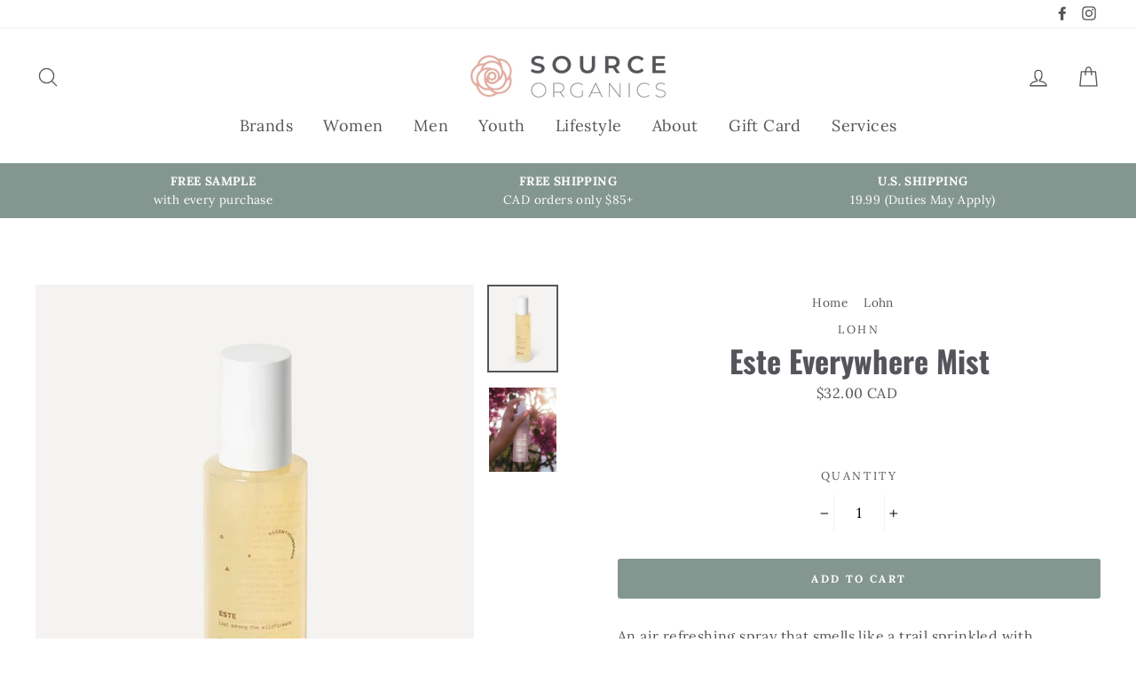

--- FILE ---
content_type: text/html; charset=utf-8
request_url: https://sourceorganics.com/collections/lohn/products/este-everywhere-mist
body_size: 64242
content:
<!doctype html>
<html class="no-js" lang="en">
<head> 
<meta name="google-site-verification" content="6eqS6-NQybuJBTxMLUDLIyxRE1wb432gLuM4lZrecwo" />
    <link rel="preload" href="" as="script">
    <link rel="preload" href="" as="script">
    <link rel="preload" href="//sourceorganics.com/cdn/shop/t/6/assets/theme.scss.css?v=152276801932525533121696099145" as="style" >
    <link rel="preconnect" href="https://fonts.shopifycdn.com" />
    <link rel="preconnect" href="https://cdn.shopify.com" />
    <link rel="preconnect" href="https://v.shopify.com" />
    <link rel="preconnect" href="https://cdn.shopifycloud.com" />
    <link rel="dns-prefetch" href="https://ajax.googleapis.com">
    <link rel="dns-prefetch" href="widget-v4.tidiochat.com">
    <link rel="dns-prefetch" href="cdn.prooffactor.com">
    <link rel="dns-prefetch" href="jp4yohjf82sttzwe-16450587.shopifypreview.com">
  

<meta name="smart-seo-integrated" content="true" /><title>Soy &amp; Coconut Wax Woodlot Cascadia-8 oz Candle</title>
<meta name='description' content='An invigorating blend of fir, cedar and patchouli. Petroleum free, GMO-free, phthalate free, synthetic fragrance free In a recyclable glass.' />
<meta name='smartseo-keyword' content='' />
<meta name='smartseo-timestamp' content='16426239090549443' />
<!--JSON-LD data generated by Smart SEO--><script type="application/ld+json">{"@context":"http://schema.org/","@type":"Product","url":"https://sourceorganics.com/products/este-everywhere-mist","name":"Soy &amp; Coconut Wax Woodlot Cascadia-8 oz Candle","image":"https://sourceorganics.com/cdn/shop/products/ScreenShot2022-06-10at1.21.37PM.png?v=1654881831","description":"An invigorating blend of fir, cedar and patchouli. Petroleum free, GMO-free, phthalate free, synthetic fragrance free In a recyclable glass.","brand":{"name":"LoHn"},"weight":"0.096kg","offers":[{"@type":"Offer" ,"priceCurrency":"CAD","price":"32.00","priceValidUntil":"2026-04-21","availability":"http://schema.org/InStock","itemCondition":"http://schema.org/NewCondition","url":"https://sourceorganics.com/products/este-everywhere-mist?variant=39650581643299","seller":{"@type":"Organization","name":"Source Organics"}}]}</script><!--JSON-LD data generated by Smart SEO-->
<script type="application/ld+json">
    {
        "@context": "http://schema.org",
        "@type": "BreadcrumbList",
        "itemListElement": [
            {
                "@type": "ListItem",
                "position": 1,
                "item": {
                    "@type": "Website",
                    "@id": "https://sourceorganics.com",
                    "name": "Home"
                }
            },
            {
                "@type": "ListItem",
                "position": 2,
                "item": {
                    "@type": "CollectionPage",
                    "@id": "https://sourceorganics.com/collections/lohn",
                    "name": "Lohn"
                }
            },
            {
                "@type": "ListItem",
                "position": 3,
                "item": {
                    "@type": "WebPage",
                    "@id": "https://sourceorganics.com/collections/lohn/products/este-everywhere-mist",
                    "name": "Este Everywhere Mist"
                }
            }
        ]
    }
</script>
<!--JSON-LD data generated by Smart SEO-->
<script type="application/ld+json">
    {
        "@context": "https://schema.org",
        "@type": "Store",
        "name": "Source Organics",
        "url": "https://sourceorganics.com",
        "description": "Source Organics offers a curated collection of luxurious, ethically crafted and cruelty-free organic skin care and beauty products. Beauty at its Best. ",
        "logo": "https://cdn.shopify.com/s/files/1/1645/0587/files/Screen_Shot_2020-03-04_at_6.23.20_PM.png?v=1647510773",
        "image": "https://cdn.shopify.com/s/files/1/1645/0587/files/Screen_Shot_2020-03-04_at_6.23.20_PM.png?v=1647510773",
        "sameAs": ["https://www.facebook.com/sourceorganics/","https://www.instagram.com/source.organics/","https://www.linkedin.com/in/candice-ornstein-278898134/"],
        "hasMap": "https://www.google.com/maps/@43.6820028,-79.4188202,16z",
        "address": {
            "@type": "PostalAddress",
            "streetAddress": "256 Deloraine Avenue",
            "addressLocality": "Toronto",
            "addressRegion": "Ontario",
            "postalCode": "M5M 2B3",
            "addressCountry": "Canada"
        },
        "priceRange": "$$-$$$",
        "telephone": "4165195530",
        "geo": {
            "@type": "GeoCoordinates",
            "latitude": 43.6820028,
            "longitude": -79.4188202
        }
    }
</script><meta charset="utf-8">
  <meta http-equiv="X-UA-Compatible" content="IE=edge,chrome=1">
  <meta name="viewport" content="width=device-width,initial-scale=1">
  <meta name="theme-color" content="#849690">
  <link rel="canonical" href="https://sourceorganics.com/products/este-everywhere-mist"><link rel="shortcut icon" href="//sourceorganics.com/cdn/shop/files/logo_iconAsset_5_2x_050737c7-171a-4c80-94fa-05c1ae85c3be_32x32.png?v=1613555698" type="image/png" />
<meta property="og:site_name" content="Source Organics">
<meta property="og:url" content="https://sourceorganics.com/products/este-everywhere-mist">
<meta property="og:title" content="Este Everywhere Mist">
<meta property="og:type" content="product">
<meta property="og:description" content="An air refreshing spray. A few spritzes will scent your space, linens, and clothing for several hours. Notes of juicy grapefruit, calming lavender, and sweet-tart petitgrain, golden chamomile and rich patchouli."><meta property="og:price:amount" content="32.00">
  <meta property="og:price:currency" content="CAD"><meta property="og:image" content="http://sourceorganics.com/cdn/shop/products/ScreenShot2022-06-10at1.21.37PM_1200x630.png?v=1654881831"><meta property="og:image" content="http://sourceorganics.com/cdn/shop/products/ScreenShot2022-06-10at12.50.09PM_1200x630.png?v=1654881831">
<meta property="og:image:secure_url" content="https://sourceorganics.com/cdn/shop/products/ScreenShot2022-06-10at1.21.37PM_1200x630.png?v=1654881831"><meta property="og:image:secure_url" content="https://sourceorganics.com/cdn/shop/products/ScreenShot2022-06-10at12.50.09PM_1200x630.png?v=1654881831">
<meta name="twitter:site" content="@">
<meta name="twitter:card" content="summary_large_image">
<meta name="twitter:title" content="Este Everywhere Mist">
<meta name="twitter:description" content="An air refreshing spray. A few spritzes will scent your space, linens, and clothing for several hours. Notes of juicy grapefruit, calming lavender, and sweet-tart petitgrain, golden chamomile and rich patchouli.">

<style>
  @font-face {
  font-family: Oswald;
  font-weight: 700;
  font-style: normal;
  font-display: swap;
  src: url("//sourceorganics.com/cdn/fonts/oswald/oswald_n7.b3ba3d6f1b341d51018e3cfba146932b55221727.woff2") format("woff2"),
       url("//sourceorganics.com/cdn/fonts/oswald/oswald_n7.6cec6bed2bb070310ad90e19ea7a56b65fd83c0b.woff") format("woff");
}

  @font-face {
  font-family: Lora;
  font-weight: 400;
  font-style: normal;
  font-display: swap;
  src: url("//sourceorganics.com/cdn/fonts/lora/lora_n4.9a60cb39eff3bfbc472bac5b3c5c4d7c878f0a8d.woff2") format("woff2"),
       url("//sourceorganics.com/cdn/fonts/lora/lora_n4.4d935d2630ceaf34d2e494106075f8d9f1257d25.woff") format("woff");
}

  @font-face {
  font-family: Lora;
  font-weight: 700;
  font-style: normal;
  font-display: swap;
  src: url("//sourceorganics.com/cdn/fonts/lora/lora_n7.58a834e7e54c895806b2ffc982e4a00af29b1b9c.woff2") format("woff2"),
       url("//sourceorganics.com/cdn/fonts/lora/lora_n7.05fdf76140ca6e72e48561caf7f9893c487c3f1b.woff") format("woff");
}

  @font-face {
  font-family: Lora;
  font-weight: 400;
  font-style: italic;
  font-display: swap;
  src: url("//sourceorganics.com/cdn/fonts/lora/lora_i4.a5059b22bd0a7547da84d66d2f523d17d17325d3.woff2") format("woff2"),
       url("//sourceorganics.com/cdn/fonts/lora/lora_i4.cb2d2ab46128fa7f84060d5f92cf3f49dc8181bd.woff") format("woff");
}

  @font-face {
  font-family: Lora;
  font-weight: 700;
  font-style: italic;
  font-display: swap;
  src: url("//sourceorganics.com/cdn/fonts/lora/lora_i7.1bf76118f47019e7581a865f0f538b8ea5900419.woff2") format("woff2"),
       url("//sourceorganics.com/cdn/fonts/lora/lora_i7.1a7c7f083405ec98e57d8033d38caa748580f7ff.woff") format("woff");
}

</style>

   
  <link href="//sourceorganics.com/cdn/shop/t/6/assets/theme.scss.css?v=152276801932525533121696099145" rel="stylesheet" type="text/css" media="all" />
    
  <style>
    .collection-item__title {
      font-size: 26px;
    }
    @media screen and (max-width: 768px) {
      .collection-item__title {
        font-size: 20.8px;
      }
    }
  </style>
  <script>
    document.documentElement.className = document.documentElement.className.replace('no-js', 'js');

    window.theme = window.theme || {};
    theme.strings = {
      addToCart: "Add to cart",
      soldOut: "Sold Out",
      unavailable: "Unavailable",
      stockLabel: "[count] in stock",
      savePrice: "Save [saved_amount]",
      cartSavings: "You're saving [savings]",
      cartEmpty: "Your cart is currently empty.",
      cartTermsConfirmation: "You must agree with the terms and conditions of sales to check out"
    };
    theme.settings = {
      cartType: "drawer",
      moneyFormat: "${{amount}} CAD",
      recentlyViewedEnabled: false,
      quickView: true,
      themeVersion: "1.0.5"
    };
  </script>


 









 
<script>window.performance && window.performance.mark && window.performance.mark('shopify.content_for_header.start');</script><meta name="google-site-verification" content="D1AhbJfiE8nbkEKQOoMYc9v3pNbbE2KF8Sbof8v2Ask">
<meta name="facebook-domain-verification" content="vepk6xo0z7tfvv433e6qy7u88o8xik">
<meta name="facebook-domain-verification" content="8i1lsx2mmpd0gma6viuo2wqmil38fi">
<meta name="google-site-verification" content="6eqS6-NQybuJBTxMLUDLIyxRE1wb432gLuM4lZrecwo">
<meta name="google-site-verification" content="W8j4WuQbKrwIHOfpjIDhgyawZ0sM9yQT03znNkqVhfI">
<meta id="shopify-digital-wallet" name="shopify-digital-wallet" content="/16450587/digital_wallets/dialog">
<meta name="shopify-checkout-api-token" content="904f5cea6d040160a57ca8cc2d0eaf56">
<meta id="in-context-paypal-metadata" data-shop-id="16450587" data-venmo-supported="false" data-environment="production" data-locale="en_US" data-paypal-v4="true" data-currency="CAD">
<link rel="alternate" type="application/json+oembed" href="https://sourceorganics.com/products/este-everywhere-mist.oembed">
<script async="async" data-src="/checkouts/internal/preloads.js?locale=en-CA"></script>
<link rel="preconnect" href="https://shop.app" crossorigin="anonymous">
<script async="async" data-src="https://shop.app/checkouts/internal/preloads.js?locale=en-CA&shop_id=16450587" crossorigin="anonymous"></script>
<script id="apple-pay-shop-capabilities" type="application/json">{"shopId":16450587,"countryCode":"CA","currencyCode":"CAD","merchantCapabilities":["supports3DS"],"merchantId":"gid:\/\/shopify\/Shop\/16450587","merchantName":"Source Organics","requiredBillingContactFields":["postalAddress","email","phone"],"requiredShippingContactFields":["postalAddress","email","phone"],"shippingType":"shipping","supportedNetworks":["visa","masterCard","amex","discover","interac","jcb"],"total":{"type":"pending","label":"Source Organics","amount":"1.00"},"shopifyPaymentsEnabled":true,"supportsSubscriptions":true}</script>
<script id="shopify-features" type="application/json">{"accessToken":"904f5cea6d040160a57ca8cc2d0eaf56","betas":["rich-media-storefront-analytics"],"domain":"sourceorganics.com","predictiveSearch":true,"shopId":16450587,"locale":"en"}</script>
<script>var Shopify = Shopify || {};
Shopify.shop = "mysourceorganics.myshopify.com";
Shopify.locale = "en";
Shopify.currency = {"active":"CAD","rate":"1.0"};
Shopify.country = "CA";
Shopify.theme = {"name":"Impulse Optimized","id":84077838371,"schema_name":"Impulse","schema_version":"1.0.5","theme_store_id":857,"role":"main"};
Shopify.theme.handle = "null";
Shopify.theme.style = {"id":null,"handle":null};
Shopify.cdnHost = "sourceorganics.com/cdn";
Shopify.routes = Shopify.routes || {};
Shopify.routes.root = "/";</script>
<script type="module">!function(o){(o.Shopify=o.Shopify||{}).modules=!0}(window);</script>
<script>!function(o){function n(){var o=[];function n(){o.push(Array.prototype.slice.apply(arguments))}return n.q=o,n}var t=o.Shopify=o.Shopify||{};t.loadFeatures=n(),t.autoloadFeatures=n()}(window);</script>
<script>
  window.ShopifyPay = window.ShopifyPay || {};
  window.ShopifyPay.apiHost = "shop.app\/pay";
  window.ShopifyPay.redirectState = null;
</script>
<script id="shop-js-analytics" type="application/json">{"pageType":"product"}</script>
<script defer="defer" async type="module" data-src="//sourceorganics.com/cdn/shopifycloud/shop-js/modules/v2/client.init-shop-cart-sync_BT-GjEfc.en.esm.js"></script>
<script defer="defer" async type="module" data-src="//sourceorganics.com/cdn/shopifycloud/shop-js/modules/v2/chunk.common_D58fp_Oc.esm.js"></script>
<script defer="defer" async type="module" data-src="//sourceorganics.com/cdn/shopifycloud/shop-js/modules/v2/chunk.modal_xMitdFEc.esm.js"></script>
<script type="module">
  await import("//sourceorganics.com/cdn/shopifycloud/shop-js/modules/v2/client.init-shop-cart-sync_BT-GjEfc.en.esm.js");
await import("//sourceorganics.com/cdn/shopifycloud/shop-js/modules/v2/chunk.common_D58fp_Oc.esm.js");
await import("//sourceorganics.com/cdn/shopifycloud/shop-js/modules/v2/chunk.modal_xMitdFEc.esm.js");

  window.Shopify.SignInWithShop?.initShopCartSync?.({"fedCMEnabled":true,"windoidEnabled":true});

</script>
<script>
  window.Shopify = window.Shopify || {};
  if (!window.Shopify.featureAssets) window.Shopify.featureAssets = {};
  window.Shopify.featureAssets['shop-js'] = {"shop-cart-sync":["modules/v2/client.shop-cart-sync_DZOKe7Ll.en.esm.js","modules/v2/chunk.common_D58fp_Oc.esm.js","modules/v2/chunk.modal_xMitdFEc.esm.js"],"init-fed-cm":["modules/v2/client.init-fed-cm_B6oLuCjv.en.esm.js","modules/v2/chunk.common_D58fp_Oc.esm.js","modules/v2/chunk.modal_xMitdFEc.esm.js"],"shop-cash-offers":["modules/v2/client.shop-cash-offers_D2sdYoxE.en.esm.js","modules/v2/chunk.common_D58fp_Oc.esm.js","modules/v2/chunk.modal_xMitdFEc.esm.js"],"shop-login-button":["modules/v2/client.shop-login-button_QeVjl5Y3.en.esm.js","modules/v2/chunk.common_D58fp_Oc.esm.js","modules/v2/chunk.modal_xMitdFEc.esm.js"],"pay-button":["modules/v2/client.pay-button_DXTOsIq6.en.esm.js","modules/v2/chunk.common_D58fp_Oc.esm.js","modules/v2/chunk.modal_xMitdFEc.esm.js"],"shop-button":["modules/v2/client.shop-button_DQZHx9pm.en.esm.js","modules/v2/chunk.common_D58fp_Oc.esm.js","modules/v2/chunk.modal_xMitdFEc.esm.js"],"avatar":["modules/v2/client.avatar_BTnouDA3.en.esm.js"],"init-windoid":["modules/v2/client.init-windoid_CR1B-cfM.en.esm.js","modules/v2/chunk.common_D58fp_Oc.esm.js","modules/v2/chunk.modal_xMitdFEc.esm.js"],"init-shop-for-new-customer-accounts":["modules/v2/client.init-shop-for-new-customer-accounts_C_vY_xzh.en.esm.js","modules/v2/client.shop-login-button_QeVjl5Y3.en.esm.js","modules/v2/chunk.common_D58fp_Oc.esm.js","modules/v2/chunk.modal_xMitdFEc.esm.js"],"init-shop-email-lookup-coordinator":["modules/v2/client.init-shop-email-lookup-coordinator_BI7n9ZSv.en.esm.js","modules/v2/chunk.common_D58fp_Oc.esm.js","modules/v2/chunk.modal_xMitdFEc.esm.js"],"init-shop-cart-sync":["modules/v2/client.init-shop-cart-sync_BT-GjEfc.en.esm.js","modules/v2/chunk.common_D58fp_Oc.esm.js","modules/v2/chunk.modal_xMitdFEc.esm.js"],"shop-toast-manager":["modules/v2/client.shop-toast-manager_DiYdP3xc.en.esm.js","modules/v2/chunk.common_D58fp_Oc.esm.js","modules/v2/chunk.modal_xMitdFEc.esm.js"],"init-customer-accounts":["modules/v2/client.init-customer-accounts_D9ZNqS-Q.en.esm.js","modules/v2/client.shop-login-button_QeVjl5Y3.en.esm.js","modules/v2/chunk.common_D58fp_Oc.esm.js","modules/v2/chunk.modal_xMitdFEc.esm.js"],"init-customer-accounts-sign-up":["modules/v2/client.init-customer-accounts-sign-up_iGw4briv.en.esm.js","modules/v2/client.shop-login-button_QeVjl5Y3.en.esm.js","modules/v2/chunk.common_D58fp_Oc.esm.js","modules/v2/chunk.modal_xMitdFEc.esm.js"],"shop-follow-button":["modules/v2/client.shop-follow-button_CqMgW2wH.en.esm.js","modules/v2/chunk.common_D58fp_Oc.esm.js","modules/v2/chunk.modal_xMitdFEc.esm.js"],"checkout-modal":["modules/v2/client.checkout-modal_xHeaAweL.en.esm.js","modules/v2/chunk.common_D58fp_Oc.esm.js","modules/v2/chunk.modal_xMitdFEc.esm.js"],"shop-login":["modules/v2/client.shop-login_D91U-Q7h.en.esm.js","modules/v2/chunk.common_D58fp_Oc.esm.js","modules/v2/chunk.modal_xMitdFEc.esm.js"],"lead-capture":["modules/v2/client.lead-capture_BJmE1dJe.en.esm.js","modules/v2/chunk.common_D58fp_Oc.esm.js","modules/v2/chunk.modal_xMitdFEc.esm.js"],"payment-terms":["modules/v2/client.payment-terms_Ci9AEqFq.en.esm.js","modules/v2/chunk.common_D58fp_Oc.esm.js","modules/v2/chunk.modal_xMitdFEc.esm.js"]};
</script>
<script>(function() {
  var isLoaded = false;
  function asyncLoad() {
    if (isLoaded) return;
    isLoaded = true;
    var urls = ["\/\/code.tidio.co\/zs4arnwlad5gdggeugbcykp9obrfdoca.js?shop=mysourceorganics.myshopify.com","https:\/\/shopify.covet.pics\/covet-pics-widget-inject.js?shop=mysourceorganics.myshopify.com","https:\/\/cdn.prooffactor.com\/javascript\/dist\/1.0\/jcr-widget.js?account_id=shopify:mysourceorganics.myshopify.com\u0026shop=mysourceorganics.myshopify.com","https:\/\/chimpstatic.com\/mcjs-connected\/js\/users\/42cf95ea1a7cee45b6c8f9c3e\/12e38eb73e49caf2508a43d16.js?shop=mysourceorganics.myshopify.com","\/\/cdn.shopify.com\/proxy\/e4fe6029d8bffaa01115951af1d2effa8a51b6faf8ffad290a79980a6116b2a3\/shopify-script-tags.s3.eu-west-1.amazonaws.com\/smartseo\/instantpage.js?shop=mysourceorganics.myshopify.com\u0026sp-cache-control=cHVibGljLCBtYXgtYWdlPTkwMA"];
    for (var i = 0; i < urls.length; i++) {
      var s = document.createElement('script');
      s.type = 'text/javascript';
      s.async = true;
      s.src = urls[i];
      var x = document.getElementsByTagName('script')[0];
      x.parentNode.insertBefore(s, x);
    }
  };
  document.addEventListener('StartAsyncLoading',function(event){asyncLoad();});if(window.attachEvent) {
    window.attachEvent('onload', function(){});
  } else {
    window.addEventListener('load', function(){}, false);
  }
})();</script>
<script id="__st">var __st={"a":16450587,"offset":-18000,"reqid":"71a19f6b-4f1a-41a4-a538-9cdcaeffa594-1769053317","pageurl":"sourceorganics.com\/collections\/lohn\/products\/este-everywhere-mist","u":"99a47f116642","p":"product","rtyp":"product","rid":6676676509731};</script>
<script>window.ShopifyPaypalV4VisibilityTracking = true;</script>
<script id="captcha-bootstrap">!function(){'use strict';const t='contact',e='account',n='new_comment',o=[[t,t],['blogs',n],['comments',n],[t,'customer']],c=[[e,'customer_login'],[e,'guest_login'],[e,'recover_customer_password'],[e,'create_customer']],r=t=>t.map((([t,e])=>`form[action*='/${t}']:not([data-nocaptcha='true']) input[name='form_type'][value='${e}']`)).join(','),a=t=>()=>t?[...document.querySelectorAll(t)].map((t=>t.form)):[];function s(){const t=[...o],e=r(t);return a(e)}const i='password',u='form_key',d=['recaptcha-v3-token','g-recaptcha-response','h-captcha-response',i],f=()=>{try{return window.sessionStorage}catch{return}},m='__shopify_v',_=t=>t.elements[u];function p(t,e,n=!1){try{const o=window.sessionStorage,c=JSON.parse(o.getItem(e)),{data:r}=function(t){const{data:e,action:n}=t;return t[m]||n?{data:e,action:n}:{data:t,action:n}}(c);for(const[e,n]of Object.entries(r))t.elements[e]&&(t.elements[e].value=n);n&&o.removeItem(e)}catch(o){console.error('form repopulation failed',{error:o})}}const l='form_type',E='cptcha';function T(t){t.dataset[E]=!0}const w=window,h=w.document,L='Shopify',v='ce_forms',y='captcha';let A=!1;((t,e)=>{const n=(g='f06e6c50-85a8-45c8-87d0-21a2b65856fe',I='https://cdn.shopify.com/shopifycloud/storefront-forms-hcaptcha/ce_storefront_forms_captcha_hcaptcha.v1.5.2.iife.js',D={infoText:'Protected by hCaptcha',privacyText:'Privacy',termsText:'Terms'},(t,e,n)=>{const o=w[L][v],c=o.bindForm;if(c)return c(t,g,e,D).then(n);var r;o.q.push([[t,g,e,D],n]),r=I,A||(h.body.append(Object.assign(h.createElement('script'),{id:'captcha-provider',async:!0,src:r})),A=!0)});var g,I,D;w[L]=w[L]||{},w[L][v]=w[L][v]||{},w[L][v].q=[],w[L][y]=w[L][y]||{},w[L][y].protect=function(t,e){n(t,void 0,e),T(t)},Object.freeze(w[L][y]),function(t,e,n,w,h,L){const[v,y,A,g]=function(t,e,n){const i=e?o:[],u=t?c:[],d=[...i,...u],f=r(d),m=r(i),_=r(d.filter((([t,e])=>n.includes(e))));return[a(f),a(m),a(_),s()]}(w,h,L),I=t=>{const e=t.target;return e instanceof HTMLFormElement?e:e&&e.form},D=t=>v().includes(t);t.addEventListener('submit',(t=>{const e=I(t);if(!e)return;const n=D(e)&&!e.dataset.hcaptchaBound&&!e.dataset.recaptchaBound,o=_(e),c=g().includes(e)&&(!o||!o.value);(n||c)&&t.preventDefault(),c&&!n&&(function(t){try{if(!f())return;!function(t){const e=f();if(!e)return;const n=_(t);if(!n)return;const o=n.value;o&&e.removeItem(o)}(t);const e=Array.from(Array(32),(()=>Math.random().toString(36)[2])).join('');!function(t,e){_(t)||t.append(Object.assign(document.createElement('input'),{type:'hidden',name:u})),t.elements[u].value=e}(t,e),function(t,e){const n=f();if(!n)return;const o=[...t.querySelectorAll(`input[type='${i}']`)].map((({name:t})=>t)),c=[...d,...o],r={};for(const[a,s]of new FormData(t).entries())c.includes(a)||(r[a]=s);n.setItem(e,JSON.stringify({[m]:1,action:t.action,data:r}))}(t,e)}catch(e){console.error('failed to persist form',e)}}(e),e.submit())}));const S=(t,e)=>{t&&!t.dataset[E]&&(n(t,e.some((e=>e===t))),T(t))};for(const o of['focusin','change'])t.addEventListener(o,(t=>{const e=I(t);D(e)&&S(e,y())}));const B=e.get('form_key'),M=e.get(l),P=B&&M;t.addEventListener('DOMContentLoaded',(()=>{const t=y();if(P)for(const e of t)e.elements[l].value===M&&p(e,B);[...new Set([...A(),...v().filter((t=>'true'===t.dataset.shopifyCaptcha))])].forEach((e=>S(e,t)))}))}(h,new URLSearchParams(w.location.search),n,t,e,['guest_login'])})(!0,!1)}();</script>
<script integrity="sha256-4kQ18oKyAcykRKYeNunJcIwy7WH5gtpwJnB7kiuLZ1E=" data-source-attribution="shopify.loadfeatures" defer="defer" data-src="//sourceorganics.com/cdn/shopifycloud/storefront/assets/storefront/load_feature-a0a9edcb.js" crossorigin="anonymous"></script>
<script crossorigin="anonymous" defer="defer" data-src="//sourceorganics.com/cdn/shopifycloud/storefront/assets/shopify_pay/storefront-65b4c6d7.js?v=20250812"></script>
<script data-source-attribution="shopify.dynamic_checkout.dynamic.init">var Shopify=Shopify||{};Shopify.PaymentButton=Shopify.PaymentButton||{isStorefrontPortableWallets:!0,init:function(){window.Shopify.PaymentButton.init=function(){};var t=document.createElement("script");t.data-src="https://sourceorganics.com/cdn/shopifycloud/portable-wallets/latest/portable-wallets.en.js",t.type="module",document.head.appendChild(t)}};
</script>
<script data-source-attribution="shopify.dynamic_checkout.buyer_consent">
  function portableWalletsHideBuyerConsent(e){var t=document.getElementById("shopify-buyer-consent"),n=document.getElementById("shopify-subscription-policy-button");t&&n&&(t.classList.add("hidden"),t.setAttribute("aria-hidden","true"),n.removeEventListener("click",e))}function portableWalletsShowBuyerConsent(e){var t=document.getElementById("shopify-buyer-consent"),n=document.getElementById("shopify-subscription-policy-button");t&&n&&(t.classList.remove("hidden"),t.removeAttribute("aria-hidden"),n.addEventListener("click",e))}window.Shopify?.PaymentButton&&(window.Shopify.PaymentButton.hideBuyerConsent=portableWalletsHideBuyerConsent,window.Shopify.PaymentButton.showBuyerConsent=portableWalletsShowBuyerConsent);
</script>
<script data-source-attribution="shopify.dynamic_checkout.cart.bootstrap">document.addEventListener("DOMContentLoaded",(function(){function t(){return document.querySelector("shopify-accelerated-checkout-cart, shopify-accelerated-checkout")}if(t())Shopify.PaymentButton.init();else{new MutationObserver((function(e,n){t()&&(Shopify.PaymentButton.init(),n.disconnect())})).observe(document.body,{childList:!0,subtree:!0})}}));
</script>
<link id="shopify-accelerated-checkout-styles" rel="stylesheet" media="screen" href="https://sourceorganics.com/cdn/shopifycloud/portable-wallets/latest/accelerated-checkout-backwards-compat.css" crossorigin="anonymous">
<style id="shopify-accelerated-checkout-cart">
        #shopify-buyer-consent {
  margin-top: 1em;
  display: inline-block;
  width: 100%;
}

#shopify-buyer-consent.hidden {
  display: none;
}

#shopify-subscription-policy-button {
  background: none;
  border: none;
  padding: 0;
  text-decoration: underline;
  font-size: inherit;
  cursor: pointer;
}

#shopify-subscription-policy-button::before {
  box-shadow: none;
}

      </style>

<script>window.performance && window.performance.mark && window.performance.mark('shopify.content_for_header.end');</script>
  <!--[if lt IE 9]>
<script src="//cdnjs.cloudflare.com/ajax/libs/html5shiv/3.7.2/html5shiv.min.js" type="text/javascript"></script>
<![endif]-->
<!--[if (lte IE 9) ]><script src="//sourceorganics.com/cdn/shop/t/6/assets/match-media.min.js?v=131483257468231219681612978755" type="text/javascript"></script><![endif]-->

  <script>
  !function(e,t){"use strict";"object"==typeof module&&"object"==typeof module.exports?module.exports=e.document?t(e,!0):function(e){if(!e.document)throw new Error("jQuery requires a window with a document");return t(e)}:t(e)}("undefined"!=typeof window?window:this,function(T,e){"use strict";var t=[],C=T.document,n=Object.getPrototypeOf,a=t.slice,g=t.concat,u=t.push,i=t.indexOf,r={},o=r.toString,h=r.hasOwnProperty,s=h.toString,l=s.call(Object),m={};function v(e,t){var n=(t=t||C).createElement("script");n.text=e,t.head.appendChild(n).parentNode.removeChild(n)}function c(e,t){return t.toUpperCase()}var f="3.1.0",k=function(e,t){return new k.fn.init(e,t)},p=/^[\s\uFEFF\xA0]+|[\s\uFEFF\xA0]+$/g,d=/^-ms-/,y=/-([a-z])/g;function x(e){var t=!!e&&"length"in e&&e.length,n=k.type(e);return"function"!==n&&!k.isWindow(e)&&("array"===n||0===t||"number"==typeof t&&0<t&&t-1 in e)}k.fn=k.prototype={jquery:f,constructor:k,length:0,toArray:function(){return a.call(this)},get:function(e){return null!=e?e<0?this[e+this.length]:this[e]:a.call(this)},pushStack:function(e){e=k.merge(this.constructor(),e);return e.prevObject=this,e},each:function(e){return k.each(this,e)},map:function(n){return this.pushStack(k.map(this,function(e,t){return n.call(e,t,e)}))},slice:function(){return this.pushStack(a.apply(this,arguments))},first:function(){return this.eq(0)},last:function(){return this.eq(-1)},eq:function(e){var t=this.length,e=+e+(e<0?t:0);return this.pushStack(0<=e&&e<t?[this[e]]:[])},end:function(){return this.prevObject||this.constructor()},push:u,sort:t.sort,splice:t.splice},k.extend=k.fn.extend=function(){var e,t,n,r,i,o=arguments[0]||{},s=1,a=arguments.length,u=!1;for("boolean"==typeof o&&(u=o,o=arguments[s]||{},s++),"object"==typeof o||k.isFunction(o)||(o={}),s===a&&(o=this,s--);s<a;s++)if(null!=(e=arguments[s]))for(t in e)i=o[t],n=e[t],o!==n&&(u&&n&&(k.isPlainObject(n)||(r=k.isArray(n)))?(i=r?(r=!1,i&&k.isArray(i)?i:[]):i&&k.isPlainObject(i)?i:{},o[t]=k.extend(u,i,n)):void 0!==n&&(o[t]=n));return o},k.extend({expando:"jQuery"+(f+Math.random()).replace(/\D/g,""),isReady:!0,error:function(e){throw new Error(e)},noop:function(){},isFunction:function(e){return"function"===k.type(e)},isArray:Array.isArray,isWindow:function(e){return null!=e&&e===e.window},isNumeric:function(e){var t=k.type(e);return("number"===t||"string"===t)&&!isNaN(e-parseFloat(e))},isPlainObject:function(e){return!(!e||"[object Object]"!==o.call(e)||(e=n(e))&&("function"!=typeof(e=h.call(e,"constructor")&&e.constructor)||s.call(e)!==l))},isEmptyObject:function(e){for(var t in e)return!1;return!0},type:function(e){return null==e?e+"":"object"==typeof e||"function"==typeof e?r[o.call(e)]||"object":typeof e},globalEval:function(e){v(e)},camelCase:function(e){return e.replace(d,"ms-").replace(y,c)},nodeName:function(e,t){return e.nodeName&&e.nodeName.toLowerCase()===t.toLowerCase()},each:function(e,t){var n,r=0;if(x(e))for(n=e.length;r<n&&!1!==t.call(e[r],r,e[r]);r++);else for(r in e)if(!1===t.call(e[r],r,e[r]))break;return e},trim:function(e){return null==e?"":(e+"").replace(p,"")},makeArray:function(e,t){t=t||[];return null!=e&&(x(Object(e))?k.merge(t,"string"==typeof e?[e]:e):u.call(t,e)),t},inArray:function(e,t,n){return null==t?-1:i.call(t,e,n)},merge:function(e,t){for(var n=+t.length,r=0,i=e.length;r<n;r++)e[i++]=t[r];return e.length=i,e},grep:function(e,t,n){for(var r=[],i=0,o=e.length,s=!n;i<o;i++)!t(e[i],i)!=s&&r.push(e[i]);return r},map:function(e,t,n){var r,i,o=0,s=[];if(x(e))for(r=e.length;o<r;o++)null!=(i=t(e[o],o,n))&&s.push(i);else for(o in e)i=t(e[o],o,n),null!=i&&s.push(i);return g.apply([],s)},guid:1,proxy:function(e,t){var n,r;if("string"==typeof t&&(r=e[t],t=e,e=r),k.isFunction(e))return n=a.call(arguments,2),(r=function(){return e.apply(t||this,n.concat(a.call(arguments)))}).guid=e.guid=e.guid||k.guid++,r},now:Date.now,support:m}),"function"==typeof Symbol&&(k.fn[Symbol.iterator]=t[Symbol.iterator]),k.each("Boolean Number String Function Array Date RegExp Object Error Symbol".split(" "),function(e,t){r["[object "+t+"]"]=t.toLowerCase()});var b=function(n){function f(e,t,n){var r="0x"+t-65536;return r!=r||n?t:r<0?String.fromCharCode(65536+r):String.fromCharCode(r>>10|55296,1023&r|56320)}function r(){T()}var e,d,b,o,i,h,p,g,w,u,l,T,C,s,k,m,a,c,v,E="sizzle"+ +new Date,y=n.document,S=0,x=0,N=se(),D=se(),j=se(),A=function(e,t){return e===t&&(l=!0),0},q={}.hasOwnProperty,t=[],L=t.pop,H=t.push,F=t.push,O=t.slice,P=function(e,t){for(var n=0,r=e.length;n<r;n++)if(e[n]===t)return n;return-1},R="checked|selected|async|autofocus|autoplay|controls|defer|disabled|hidden|ismap|loop|multiple|open|readonly|required|scoped",M="[\\x20\\t\\r\\n\\f]",I="(?:\\\\.|[\\w-]|[^\0-\\xa0])+",W="\\["+M+"*("+I+")(?:"+M+"*([*^$|!~]?=)"+M+"*(?:'((?:\\\\.|[^\\\\'])*)'|\"((?:\\\\.|[^\\\\\"])*)\"|("+I+"))|)"+M+"*\\]",$=":("+I+")(?:\\((('((?:\\\\.|[^\\\\'])*)'|\"((?:\\\\.|[^\\\\\"])*)\")|((?:\\\\.|[^\\\\()[\\]]|"+W+")*)|.*)\\)|)",B=new RegExp(M+"+","g"),_=new RegExp("^"+M+"+|((?:^|[^\\\\])(?:\\\\.)*)"+M+"+$","g"),z=new RegExp("^"+M+"*,"+M+"*"),X=new RegExp("^"+M+"*([>+~]|"+M+")"+M+"*"),U=new RegExp("="+M+"*([^\\]'\"]*?)"+M+"*\\]","g"),V=new RegExp($),G=new RegExp("^"+I+"$"),Y={ID:new RegExp("^#("+I+")"),CLASS:new RegExp("^\\.("+I+")"),TAG:new RegExp("^("+I+"|[*])"),ATTR:new RegExp("^"+W),PSEUDO:new RegExp("^"+$),CHILD:new RegExp("^:(only|first|last|nth|nth-last)-(child|of-type)(?:\\("+M+"*(even|odd|(([+-]|)(\\d*)n|)"+M+"*(?:([+-]|)"+M+"*(\\d+)|))"+M+"*\\)|)","i"),bool:new RegExp("^(?:"+R+")$","i"),needsContext:new RegExp("^"+M+"*[>+~]|:(even|odd|eq|gt|lt|nth|first|last)(?:\\("+M+"*((?:-\\d)?\\d*)"+M+"*\\)|)(?=[^-]|$)","i")},Q=/^(?:input|select|textarea|button)$/i,J=/^h\d$/i,K=/^[^{]+\{\s*\[native \w/,Z=/^(?:#([\w-]+)|(\w+)|\.([\w-]+))$/,ee=/[+~]/,te=new RegExp("\\\\([\\da-f]{1,6}"+M+"?|("+M+")|.)","ig"),ne=/([\0-\x1f\x7f]|^-?\d)|^-$|[^\x80-\uFFFF\w-]/g,re=function(e,t){return t?"\0"===e?"�":e.slice(0,-1)+"\\"+e.charCodeAt(e.length-1).toString(16)+" ":"\\"+e},ie=me(function(e){return!0===e.disabled},{dir:"parentNode",next:"legend"});try{F.apply(t=O.call(y.childNodes),y.childNodes),t[y.childNodes.length].nodeType}catch(e){F={apply:t.length?function(e,t){H.apply(e,O.call(t))}:function(e,t){for(var n=e.length,r=0;e[n++]=t[r++];);e.length=n-1}}}function oe(e,t,n,r){var i,o,s,a,u,l,c,f=t&&t.ownerDocument,p=t?t.nodeType:9;if(n=n||[],"string"!=typeof e||!e||1!==p&&9!==p&&11!==p)return n;if(!r&&((t?t.ownerDocument||t:y)!==C&&T(t),t=t||C,k)){if(11!==p&&(u=Z.exec(e)))if(i=u[1]){if(9===p){if(!(s=t.getElementById(i)))return n;if(s.id===i)return n.push(s),n}else if(f&&(s=f.getElementById(i))&&v(t,s)&&s.id===i)return n.push(s),n}else{if(u[2])return F.apply(n,t.getElementsByTagName(e)),n;if((i=u[3])&&d.getElementsByClassName&&t.getElementsByClassName)return F.apply(n,t.getElementsByClassName(i)),n}if(d.qsa&&!j[e+" "]&&(!m||!m.test(e))){if(1!==p)f=t,c=e;else if("object"!==t.nodeName.toLowerCase()){for((a=t.getAttribute("id"))?a=a.replace(ne,re):t.setAttribute("id",a=E),o=(l=h(e)).length;o--;)l[o]="#"+a+" "+ge(l[o]);c=l.join(","),f=ee.test(e)&&de(t.parentNode)||t}if(c)try{return F.apply(n,f.querySelectorAll(c)),n}catch(e){}finally{a===E&&t.removeAttribute("id")}}}return g(e.replace(_,"$1"),t,n,r)}function se(){var n=[];function r(e,t){return n.push(e+" ")>b.cacheLength&&delete r[n.shift()],r[e+" "]=t}return r}function ae(e){return e[E]=!0,e}function ue(e){var t=C.createElement("fieldset");try{return!!e(t)}catch(e){return!1}finally{t.parentNode&&t.parentNode.removeChild(t),t=null}}function le(e,t){for(var n=e.split("|"),r=n.length;r--;)b.attrHandle[n[r]]=t}function ce(e,t){var n=t&&e,r=n&&1===e.nodeType&&1===t.nodeType&&e.sourceIndex-t.sourceIndex;if(r)return r;if(n)for(;n=n.nextSibling;)if(n===t)return-1;return e?1:-1}function fe(t){return function(e){return"label"in e&&e.disabled===t||"form"in e&&e.disabled===t||"form"in e&&!1===e.disabled&&(e.isDisabled===t||e.isDisabled!==!t&&("label"in e||!ie(e))!==t)}}function pe(s){return ae(function(o){return o=+o,ae(function(e,t){for(var n,r=s([],e.length,o),i=r.length;i--;)e[n=r[i]]&&(e[n]=!(t[n]=e[n]))})})}function de(e){return e&&void 0!==e.getElementsByTagName&&e}for(e in d=oe.support={},i=oe.isXML=function(e){e=e&&(e.ownerDocument||e).documentElement;return!!e&&"HTML"!==e.nodeName},T=oe.setDocument=function(e){var t,e=e?e.ownerDocument||e:y;return e!==C&&9===e.nodeType&&e.documentElement&&(s=(C=e).documentElement,k=!i(C),y!==C&&(t=C.defaultView)&&t.top!==t&&(t.addEventListener?t.addEventListener("unload",r,!1):t.attachEvent&&t.attachEvent("onunload",r)),d.attributes=ue(function(e){return e.className="i",!e.getAttribute("className")}),d.getElementsByTagName=ue(function(e){return e.appendChild(C.createComment("")),!e.getElementsByTagName("*").length}),d.getElementsByClassName=K.test(C.getElementsByClassName),d.getById=ue(function(e){return s.appendChild(e).id=E,!C.getElementsByName||!C.getElementsByName(E).length}),d.getById?(b.find.ID=function(e,t){if(void 0!==t.getElementById&&k){e=t.getElementById(e);return e?[e]:[]}},b.filter.ID=function(e){var t=e.replace(te,f);return function(e){return e.getAttribute("id")===t}}):(delete b.find.ID,b.filter.ID=function(e){var t=e.replace(te,f);return function(e){e=void 0!==e.getAttributeNode&&e.getAttributeNode("id");return e&&e.value===t}}),b.find.TAG=d.getElementsByTagName?function(e,t){return void 0!==t.getElementsByTagName?t.getElementsByTagName(e):d.qsa?t.querySelectorAll(e):void 0}:function(e,t){var n,r=[],i=0,o=t.getElementsByTagName(e);if("*"!==e)return o;for(;n=o[i++];)1===n.nodeType&&r.push(n);return r},b.find.CLASS=d.getElementsByClassName&&function(e,t){if(void 0!==t.getElementsByClassName&&k)return t.getElementsByClassName(e)},a=[],m=[],(d.qsa=K.test(C.querySelectorAll))&&(ue(function(e){s.appendChild(e).innerHTML="<a id='"+E+"'></a><select id='"+E+"-\r\\' msallowcapture=''><option selected=''></option></select>",e.querySelectorAll("[msallowcapture^='']").length&&m.push("[*^$]="+M+"*(?:''|\"\")"),e.querySelectorAll("[selected]").length||m.push("\\["+M+"*(?:value|"+R+")"),e.querySelectorAll("[id~="+E+"-]").length||m.push("~="),e.querySelectorAll(":checked").length||m.push(":checked"),e.querySelectorAll("a#"+E+"+*").length||m.push(".#.+[+~]")}),ue(function(e){e.innerHTML="<a href='' disabled='disabled'></a><select disabled='disabled'><option/></select>";var t=C.createElement("input");t.setAttribute("type","hidden"),e.appendChild(t).setAttribute("name","D"),e.querySelectorAll("[name=d]").length&&m.push("name"+M+"*[*^$|!~]?="),2!==e.querySelectorAll(":enabled").length&&m.push(":enabled",":disabled"),s.appendChild(e).disabled=!0,2!==e.querySelectorAll(":disabled").length&&m.push(":enabled",":disabled"),e.querySelectorAll("*,:x"),m.push(",.*:")})),(d.matchesSelector=K.test(c=s.matches||s.webkitMatchesSelector||s.mozMatchesSelector||s.oMatchesSelector||s.msMatchesSelector))&&ue(function(e){d.disconnectedMatch=c.call(e,"*"),c.call(e,"[s!='']:x"),a.push("!=",$)}),m=m.length&&new RegExp(m.join("|")),a=a.length&&new RegExp(a.join("|")),t=K.test(s.compareDocumentPosition),v=t||K.test(s.contains)?function(e,t){var n=9===e.nodeType?e.documentElement:e,t=t&&t.parentNode;return e===t||!(!t||1!==t.nodeType||!(n.contains?n.contains(t):e.compareDocumentPosition&&16&e.compareDocumentPosition(t)))}:function(e,t){if(t)for(;t=t.parentNode;)if(t===e)return!0;return!1},A=t?function(e,t){if(e===t)return l=!0,0;var n=!e.compareDocumentPosition-!t.compareDocumentPosition;return n||(1&(n=(e.ownerDocument||e)===(t.ownerDocument||t)?e.compareDocumentPosition(t):1)||!d.sortDetached&&t.compareDocumentPosition(e)===n?e===C||e.ownerDocument===y&&v(y,e)?-1:t===C||t.ownerDocument===y&&v(y,t)?1:u?P(u,e)-P(u,t):0:4&n?-1:1)}:function(e,t){if(e===t)return l=!0,0;var n,r=0,i=e.parentNode,o=t.parentNode,s=[e],a=[t];if(!i||!o)return e===C?-1:t===C?1:i?-1:o?1:u?P(u,e)-P(u,t):0;if(i===o)return ce(e,t);for(n=e;n=n.parentNode;)s.unshift(n);for(n=t;n=n.parentNode;)a.unshift(n);for(;s[r]===a[r];)r++;return r?ce(s[r],a[r]):s[r]===y?-1:a[r]===y?1:0}),C},oe.matches=function(e,t){return oe(e,null,null,t)},oe.matchesSelector=function(e,t){if((e.ownerDocument||e)!==C&&T(e),t=t.replace(U,"='$1']"),d.matchesSelector&&k&&!j[t+" "]&&(!a||!a.test(t))&&(!m||!m.test(t)))try{var n=c.call(e,t);if(n||d.disconnectedMatch||e.document&&11!==e.document.nodeType)return n}catch(e){}return 0<oe(t,C,null,[e]).length},oe.contains=function(e,t){return(e.ownerDocument||e)!==C&&T(e),v(e,t)},oe.attr=function(e,t){(e.ownerDocument||e)!==C&&T(e);var n=b.attrHandle[t.toLowerCase()],n=n&&q.call(b.attrHandle,t.toLowerCase())?n(e,t,!k):void 0;return void 0!==n?n:d.attributes||!k?e.getAttribute(t):(n=e.getAttributeNode(t))&&n.specified?n.value:null},oe.escape=function(e){return(e+"").replace(ne,re)},oe.error=function(e){throw new Error("Syntax error, unrecognized expression: "+e)},oe.uniqueSort=function(e){var t,n=[],r=0,i=0;if(l=!d.detectDuplicates,u=!d.sortStable&&e.slice(0),e.sort(A),l){for(;t=e[i++];)t===e[i]&&(r=n.push(i));for(;r--;)e.splice(n[r],1)}return u=null,e},o=oe.getText=function(e){var t,n="",r=0,i=e.nodeType;if(i){if(1===i||9===i||11===i){if("string"==typeof e.textContent)return e.textContent;for(e=e.firstChild;e;e=e.nextSibling)n+=o(e)}else if(3===i||4===i)return e.nodeValue}else for(;t=e[r++];)n+=o(t);return n},(b=oe.selectors={cacheLength:50,createPseudo:ae,match:Y,attrHandle:{},find:{},relative:{">":{dir:"parentNode",first:!0}," ":{dir:"parentNode"},"+":{dir:"previousSibling",first:!0},"~":{dir:"previousSibling"}},preFilter:{ATTR:function(e){return e[1]=e[1].replace(te,f),e[3]=(e[3]||e[4]||e[5]||"").replace(te,f),"~="===e[2]&&(e[3]=" "+e[3]+" "),e.slice(0,4)},CHILD:function(e){return e[1]=e[1].toLowerCase(),"nth"===e[1].slice(0,3)?(e[3]||oe.error(e[0]),e[4]=+(e[4]?e[5]+(e[6]||1):2*("even"===e[3]||"odd"===e[3])),e[5]=+(e[7]+e[8]||"odd"===e[3])):e[3]&&oe.error(e[0]),e},PSEUDO:function(e){var t,n=!e[6]&&e[2];return Y.CHILD.test(e[0])?null:(e[3]?e[2]=e[4]||e[5]||"":n&&V.test(n)&&(t=h(n,!0))&&(t=n.indexOf(")",n.length-t)-n.length)&&(e[0]=e[0].slice(0,t),e[2]=n.slice(0,t)),e.slice(0,3))}},filter:{TAG:function(e){var t=e.replace(te,f).toLowerCase();return"*"===e?function(){return!0}:function(e){return e.nodeName&&e.nodeName.toLowerCase()===t}},CLASS:function(e){var t=N[e+" "];return t||(t=new RegExp("(^|"+M+")"+e+"("+M+"|$)"))&&N(e,function(e){return t.test("string"==typeof e.className&&e.className||void 0!==e.getAttribute&&e.getAttribute("class")||"")})},ATTR:function(t,n,r){return function(e){e=oe.attr(e,t);return null==e?"!="===n:!n||(e+="","="===n?e===r:"!="===n?e!==r:"^="===n?r&&0===e.indexOf(r):"*="===n?r&&-1<e.indexOf(r):"$="===n?r&&e.slice(-r.length)===r:"~="===n?-1<(" "+e.replace(B," ")+" ").indexOf(r):"|="===n&&(e===r||e.slice(0,r.length+1)===r+"-"))}},CHILD:function(h,e,t,g,m){var v="nth"!==h.slice(0,3),y="last"!==h.slice(-4),x="of-type"===e;return 1===g&&0===m?function(e){return!!e.parentNode}:function(e,t,n){var r,i,o,s,a,u,l=v!=y?"nextSibling":"previousSibling",c=e.parentNode,f=x&&e.nodeName.toLowerCase(),p=!n&&!x,d=!1;if(c){if(v){for(;l;){for(s=e;s=s[l];)if(x?s.nodeName.toLowerCase()===f:1===s.nodeType)return!1;u=l="only"===h&&!u&&"nextSibling"}return!0}if(u=[y?c.firstChild:c.lastChild],y&&p){for(d=(a=(r=(i=(o=(s=c)[E]||(s[E]={}))[s.uniqueID]||(o[s.uniqueID]={}))[h]||[])[0]===S&&r[1])&&r[2],s=a&&c.childNodes[a];s=++a&&s&&s[l]||(d=a=0)||u.pop();)if(1===s.nodeType&&++d&&s===e){i[h]=[S,a,d];break}}else if(p&&(d=a=(r=(i=(o=(s=e)[E]||(s[E]={}))[s.uniqueID]||(o[s.uniqueID]={}))[h]||[])[0]===S&&r[1]),!1===d)for(;(s=++a&&s&&s[l]||(d=a=0)||u.pop())&&((x?s.nodeName.toLowerCase()!==f:1!==s.nodeType)||!++d||(p&&((i=(o=s[E]||(s[E]={}))[s.uniqueID]||(o[s.uniqueID]={}))[h]=[S,d]),s!==e)););return(d-=m)===g||d%g==0&&0<=d/g}}},PSEUDO:function(e,o){var t,s=b.pseudos[e]||b.setFilters[e.toLowerCase()]||oe.error("unsupported pseudo: "+e);return s[E]?s(o):1<s.length?(t=[e,e,"",o],b.setFilters.hasOwnProperty(e.toLowerCase())?ae(function(e,t){for(var n,r=s(e,o),i=r.length;i--;)e[n=P(e,r[i])]=!(t[n]=r[i])}):function(e){return s(e,0,t)}):s}},pseudos:{not:ae(function(e){var r=[],i=[],a=p(e.replace(_,"$1"));return a[E]?ae(function(e,t,n,r){for(var i,o=a(e,null,r,[]),s=e.length;s--;)(i=o[s])&&(e[s]=!(t[s]=i))}):function(e,t,n){return r[0]=e,a(r,null,n,i),r[0]=null,!i.pop()}}),has:ae(function(t){return function(e){return 0<oe(t,e).length}}),contains:ae(function(t){return t=t.replace(te,f),function(e){return-1<(e.textContent||e.innerText||o(e)).indexOf(t)}}),lang:ae(function(n){return G.test(n||"")||oe.error("unsupported lang: "+n),n=n.replace(te,f).toLowerCase(),function(e){var t;do{if(t=k?e.lang:e.getAttribute("xml:lang")||e.getAttribute("lang"))return(t=t.toLowerCase())===n||0===t.indexOf(n+"-")}while((e=e.parentNode)&&1===e.nodeType);return!1}}),target:function(e){var t=n.location&&n.location.hash;return t&&t.slice(1)===e.id},root:function(e){return e===s},focus:function(e){return e===C.activeElement&&(!C.hasFocus||C.hasFocus())&&!!(e.type||e.href||~e.tabIndex)},enabled:fe(!1),disabled:fe(!0),checked:function(e){var t=e.nodeName.toLowerCase();return"input"===t&&!!e.checked||"option"===t&&!!e.selected},selected:function(e){return e.parentNode&&e.parentNode.selectedIndex,!0===e.selected},empty:function(e){for(e=e.firstChild;e;e=e.nextSibling)if(e.nodeType<6)return!1;return!0},parent:function(e){return!b.pseudos.empty(e)},header:function(e){return J.test(e.nodeName)},input:function(e){return Q.test(e.nodeName)},button:function(e){var t=e.nodeName.toLowerCase();return"input"===t&&"button"===e.type||"button"===t},text:function(e){return"input"===e.nodeName.toLowerCase()&&"text"===e.type&&(null==(e=e.getAttribute("type"))||"text"===e.toLowerCase())},first:pe(function(){return[0]}),last:pe(function(e,t){return[t-1]}),eq:pe(function(e,t,n){return[n<0?n+t:n]}),even:pe(function(e,t){for(var n=0;n<t;n+=2)e.push(n);return e}),odd:pe(function(e,t){for(var n=1;n<t;n+=2)e.push(n);return e}),lt:pe(function(e,t,n){for(var r=n<0?n+t:n;0<=--r;)e.push(r);return e}),gt:pe(function(e,t,n){for(var r=n<0?n+t:n;++r<t;)e.push(r);return e})}}).pseudos.nth=b.pseudos.eq,{radio:!0,checkbox:!0,file:!0,password:!0,image:!0})b.pseudos[e]=function(t){return function(e){return"input"===e.nodeName.toLowerCase()&&e.type===t}}(e);for(e in{submit:!0,reset:!0})b.pseudos[e]=function(n){return function(e){var t=e.nodeName.toLowerCase();return("input"===t||"button"===t)&&e.type===n}}(e);function he(){}function ge(e){for(var t=0,n=e.length,r="";t<n;t++)r+=e[t].value;return r}function me(s,e,t){var a=e.dir,u=e.next,l=u||a,c=t&&"parentNode"===l,f=x++;return e.first?function(e,t,n){for(;e=e[a];)if(1===e.nodeType||c)return s(e,t,n)}:function(e,t,n){var r,i,o=[S,f];if(n){for(;e=e[a];)if((1===e.nodeType||c)&&s(e,t,n))return!0}else for(;e=e[a];)if(1===e.nodeType||c)if(r=(i=e[E]||(e[E]={}))[e.uniqueID]||(i[e.uniqueID]={}),u&&u===e.nodeName.toLowerCase())e=e[a]||e;else{if((i=r[l])&&i[0]===S&&i[1]===f)return o[2]=i[2];if((r[l]=o)[2]=s(e,t,n))return!0}}}function ve(i){return 1<i.length?function(e,t,n){for(var r=i.length;r--;)if(!i[r](e,t,n))return!1;return!0}:i[0]}function ye(e,t,n,r,i){for(var o,s=[],a=0,u=e.length,l=null!=t;a<u;a++)(o=e[a])&&(n&&!n(o,r,i)||(s.push(o),l&&t.push(a)));return s}function xe(d,h,g,m,v,e){return m&&!m[E]&&(m=xe(m)),v&&!v[E]&&(v=xe(v,e)),ae(function(e,t,n,r){var i,o,s,a=[],u=[],l=t.length,c=e||function(e,t,n){for(var r=0,i=t.length;r<i;r++)oe(e,t[r],n);return n}(h||"*",n.nodeType?[n]:n,[]),f=!d||!e&&h?c:ye(c,a,d,n,r),p=g?v||(e?d:l||m)?[]:t:f;if(g&&g(f,p,n,r),m)for(i=ye(p,u),m(i,[],n,r),o=i.length;o--;)(s=i[o])&&(p[u[o]]=!(f[u[o]]=s));if(e){if(v||d){if(v){for(i=[],o=p.length;o--;)(s=p[o])&&i.push(f[o]=s);v(null,p=[],i,r)}for(o=p.length;o--;)(s=p[o])&&-1<(i=v?P(e,s):a[o])&&(e[i]=!(t[i]=s))}}else p=ye(p===t?p.splice(l,p.length):p),v?v(null,t,p,r):F.apply(t,p)})}function be(m,v){function e(e,t,n,r,i){var o,s,a,u=0,l="0",c=e&&[],f=[],p=w,d=e||x&&b.find.TAG("*",i),h=S+=null==p?1:Math.random()||.1,g=d.length;for(i&&(w=t===C||t||i);l!==g&&null!=(o=d[l]);l++){if(x&&o){for(s=0,t||o.ownerDocument===C||(T(o),n=!k);a=m[s++];)if(a(o,t||C,n)){r.push(o);break}i&&(S=h)}y&&((o=!a&&o)&&u--,e&&c.push(o))}if(u+=l,y&&l!==u){for(s=0;a=v[s++];)a(c,f,t,n);if(e){if(0<u)for(;l--;)c[l]||f[l]||(f[l]=L.call(r));f=ye(f)}F.apply(r,f),i&&!e&&0<f.length&&1<u+v.length&&oe.uniqueSort(r)}return i&&(S=h,w=p),c}var y=0<v.length,x=0<m.length;return y?ae(e):e}return he.prototype=b.filters=b.pseudos,b.setFilters=new he,h=oe.tokenize=function(e,t){var n,r,i,o,s,a,u,l=D[e+" "];if(l)return t?0:l.slice(0);for(s=e,a=[],u=b.preFilter;s;){for(o in n&&!(r=z.exec(s))||(r&&(s=s.slice(r[0].length)||s),a.push(i=[])),n=!1,(r=X.exec(s))&&(n=r.shift(),i.push({value:n,type:r[0].replace(_," ")}),s=s.slice(n.length)),b.filter)!(r=Y[o].exec(s))||u[o]&&!(r=u[o](r))||(n=r.shift(),i.push({value:n,type:o,matches:r}),s=s.slice(n.length));if(!n)break}return t?s.length:s?oe.error(e):D(e,a).slice(0)},p=oe.compile=function(e,t){var n,r=[],i=[],o=j[e+" "];if(!o){for(n=(t=t||h(e)).length;n--;)((o=function e(t){for(var r,n,i,o=t.length,s=b.relative[t[0].type],a=s||b.relative[" "],u=s?1:0,l=me(function(e){return e===r},a,!0),c=me(function(e){return-1<P(r,e)},a,!0),f=[function(e,t,n){return n=!s&&(n||t!==w)||((r=t).nodeType?l:c)(e,t,n),r=null,n}];u<o;u++)if(n=b.relative[t[u].type])f=[me(ve(f),n)];else{if((n=b.filter[t[u].type].apply(null,t[u].matches))[E]){for(i=++u;i<o&&!b.relative[t[i].type];i++);return xe(1<u&&ve(f),1<u&&ge(t.slice(0,u-1).concat({value:" "===t[u-2].type?"*":""})).replace(_,"$1"),n,u<i&&e(t.slice(u,i)),i<o&&e(t=t.slice(i)),i<o&&ge(t))}f.push(n)}return ve(f)}(t[n]))[E]?r:i).push(o);(o=j(e,be(i,r))).selector=e}return o},g=oe.select=function(e,t,n,r){var i,o,s,a,u,l="function"==typeof e&&e,c=!r&&h(e=l.selector||e);if(n=n||[],1===c.length){if(2<(o=c[0]=c[0].slice(0)).length&&"ID"===(s=o[0]).type&&d.getById&&9===t.nodeType&&k&&b.relative[o[1].type]){if(!(t=(b.find.ID(s.matches[0].replace(te,f),t)||[])[0]))return n;l&&(t=t.parentNode),e=e.slice(o.shift().value.length)}for(i=Y.needsContext.test(e)?0:o.length;i--&&(s=o[i],!b.relative[a=s.type]);)if((u=b.find[a])&&(r=u(s.matches[0].replace(te,f),ee.test(o[0].type)&&de(t.parentNode)||t))){if(o.splice(i,1),!(e=r.length&&ge(o)))return F.apply(n,r),n;break}}return(l||p(e,c))(r,t,!k,n,!t||ee.test(e)&&de(t.parentNode)||t),n},d.sortStable=E.split("").sort(A).join("")===E,d.detectDuplicates=!!l,T(),d.sortDetached=ue(function(e){return 1&e.compareDocumentPosition(C.createElement("fieldset"))}),ue(function(e){return e.innerHTML="<a href='#'></a>","#"===e.firstChild.getAttribute("href")})||le("type|href|height|width",function(e,t,n){if(!n)return e.getAttribute(t,"type"===t.toLowerCase()?1:2)}),d.attributes&&ue(function(e){return e.innerHTML="<input/>",e.firstChild.setAttribute("value",""),""===e.firstChild.getAttribute("value")})||le("value",function(e,t,n){if(!n&&"input"===e.nodeName.toLowerCase())return e.defaultValue}),ue(function(e){return null==e.getAttribute("disabled")})||le(R,function(e,t,n){if(!n)return!0===e[t]?t.toLowerCase():(t=e.getAttributeNode(t))&&t.specified?t.value:null}),oe}(T);k.find=b,k.expr=b.selectors,k.expr[":"]=k.expr.pseudos,k.uniqueSort=k.unique=b.uniqueSort,k.text=b.getText,k.isXMLDoc=b.isXML,k.contains=b.contains,k.escapeSelector=b.escape;function w(e,t,n){for(var r=[],i=void 0!==n;(e=e[t])&&9!==e.nodeType;)if(1===e.nodeType){if(i&&k(e).is(n))break;r.push(e)}return r}function E(e,t){for(var n=[];e;e=e.nextSibling)1===e.nodeType&&e!==t&&n.push(e);return n}var S=k.expr.match.needsContext,N=/^<([a-z][^\/\0>:\x20\t\r\n\f]*)[\x20\t\r\n\f]*\/?>(?:<\/\1>|)$/i,D=/^.[^:#\[\.,]*$/;function j(e,n,r){if(k.isFunction(n))return k.grep(e,function(e,t){return!!n.call(e,t,e)!==r});if(n.nodeType)return k.grep(e,function(e){return e===n!==r});if("string"==typeof n){if(D.test(n))return k.filter(n,e,r);n=k.filter(n,e)}return k.grep(e,function(e){return-1<i.call(n,e)!==r&&1===e.nodeType})}k.filter=function(e,t,n){var r=t[0];return n&&(e=":not("+e+")"),1===t.length&&1===r.nodeType?k.find.matchesSelector(r,e)?[r]:[]:k.find.matches(e,k.grep(t,function(e){return 1===e.nodeType}))},k.fn.extend({find:function(e){var t,n,r=this.length,i=this;if("string"!=typeof e)return this.pushStack(k(e).filter(function(){for(t=0;t<r;t++)if(k.contains(i[t],this))return!0}));for(n=this.pushStack([]),t=0;t<r;t++)k.find(e,i[t],n);return 1<r?k.uniqueSort(n):n},filter:function(e){return this.pushStack(j(this,e||[],!1))},not:function(e){return this.pushStack(j(this,e||[],!0))},is:function(e){return!!j(this,"string"==typeof e&&S.test(e)?k(e):e||[],!1).length}});var A,q=/^(?:\s*(<[\w\W]+>)[^>]*|#([\w-]+))$/;(k.fn.init=function(e,t,n){if(!e)return this;if(n=n||A,"string"!=typeof e)return e.nodeType?(this[0]=e,this.length=1,this):k.isFunction(e)?void 0!==n.ready?n.ready(e):e(k):k.makeArray(e,this);if(!(r="<"===e[0]&&">"===e[e.length-1]&&3<=e.length?[null,e,null]:q.exec(e))||!r[1]&&t)return(!t||t.jquery?t||n:this.constructor(t)).find(e);if(r[1]){if(t=t instanceof k?t[0]:t,k.merge(this,k.parseHTML(r[1],t&&t.nodeType?t.ownerDocument||t:C,!0)),N.test(r[1])&&k.isPlainObject(t))for(var r in t)k.isFunction(this[r])?this[r](t[r]):this.attr(r,t[r]);return this}return(e=C.getElementById(r[2]))&&(this[0]=e,this.length=1),this}).prototype=k.fn,A=k(C);var L=/^(?:parents|prev(?:Until|All))/,H={children:!0,contents:!0,next:!0,prev:!0};function F(e,t){for(;(e=e[t])&&1!==e.nodeType;);return e}k.fn.extend({has:function(e){var t=k(e,this),n=t.length;return this.filter(function(){for(var e=0;e<n;e++)if(k.contains(this,t[e]))return!0})},closest:function(e,t){var n,r=0,i=this.length,o=[],s="string"!=typeof e&&k(e);if(!S.test(e))for(;r<i;r++)for(n=this[r];n&&n!==t;n=n.parentNode)if(n.nodeType<11&&(s?-1<s.index(n):1===n.nodeType&&k.find.matchesSelector(n,e))){o.push(n);break}return this.pushStack(1<o.length?k.uniqueSort(o):o)},index:function(e){return e?"string"==typeof e?i.call(k(e),this[0]):i.call(this,e.jquery?e[0]:e):this[0]&&this[0].parentNode?this.first().prevAll().length:-1},add:function(e,t){return this.pushStack(k.uniqueSort(k.merge(this.get(),k(e,t))))},addBack:function(e){return this.add(null==e?this.prevObject:this.prevObject.filter(e))}}),k.each({parent:function(e){e=e.parentNode;return e&&11!==e.nodeType?e:null},parents:function(e){return w(e,"parentNode")},parentsUntil:function(e,t,n){return w(e,"parentNode",n)},next:function(e){return F(e,"nextSibling")},prev:function(e){return F(e,"previousSibling")},nextAll:function(e){return w(e,"nextSibling")},prevAll:function(e){return w(e,"previousSibling")},nextUntil:function(e,t,n){return w(e,"nextSibling",n)},prevUntil:function(e,t,n){return w(e,"previousSibling",n)},siblings:function(e){return E((e.parentNode||{}).firstChild,e)},children:function(e){return E(e.firstChild)},contents:function(e){return e.contentDocument||k.merge([],e.childNodes)}},function(r,i){k.fn[r]=function(e,t){var n=k.map(this,i,e);return"Until"!==r.slice(-5)&&(t=e),t&&"string"==typeof t&&(n=k.filter(t,n)),1<this.length&&(H[r]||k.uniqueSort(n),L.test(r)&&n.reverse()),this.pushStack(n)}});var O=/\S+/g;function P(e){return e}function R(e){throw e}function M(e,t,n){var r;try{e&&k.isFunction(r=e.promise)?r.call(e).done(t).fail(n):e&&k.isFunction(r=e.then)?r.call(e,t,n):t.call(void 0,e)}catch(e){n.call(void 0,e)}}k.Callbacks=function(r){var e,n;r="string"==typeof r?(e=r,n={},k.each(e.match(O)||[],function(e,t){n[t]=!0}),n):k.extend({},r);function i(){for(a=r.once,s=o=!0;l.length;c=-1)for(t=l.shift();++c<u.length;)!1===u[c].apply(t[0],t[1])&&r.stopOnFalse&&(c=u.length,t=!1);r.memory||(t=!1),o=!1,a&&(u=t?[]:"")}var o,t,s,a,u=[],l=[],c=-1,f={add:function(){return u&&(t&&!o&&(c=u.length-1,l.push(t)),function n(e){k.each(e,function(e,t){k.isFunction(t)?r.unique&&f.has(t)||u.push(t):t&&t.length&&"string"!==k.type(t)&&n(t)})}(arguments),t&&!o&&i()),this},remove:function(){return k.each(arguments,function(e,t){for(var n;-1<(n=k.inArray(t,u,n));)u.splice(n,1),n<=c&&c--}),this},has:function(e){return e?-1<k.inArray(e,u):0<u.length},empty:function(){return u=u&&[],this},disable:function(){return a=l=[],u=t="",this},disabled:function(){return!u},lock:function(){return a=l=[],t||o||(u=t=""),this},locked:function(){return!!a},fireWith:function(e,t){return a||(t=[e,(t=t||[]).slice?t.slice():t],l.push(t),o||i()),this},fire:function(){return f.fireWith(this,arguments),this},fired:function(){return!!s}};return f},k.extend({Deferred:function(e){var o=[["notify","progress",k.Callbacks("memory"),k.Callbacks("memory"),2],["resolve","done",k.Callbacks("once memory"),k.Callbacks("once memory"),0,"resolved"],["reject","fail",k.Callbacks("once memory"),k.Callbacks("once memory"),1,"rejected"]],i="pending",s={state:function(){return i},always:function(){return a.done(arguments).fail(arguments),this},catch:function(e){return s.then(null,e)},pipe:function(){var i=arguments;return k.Deferred(function(r){k.each(o,function(e,t){var n=k.isFunction(i[t[4]])&&i[t[4]];a[t[1]](function(){var e=n&&n.apply(this,arguments);e&&k.isFunction(e.promise)?e.promise().progress(r.notify).done(r.resolve).fail(r.reject):r[t[0]+"With"](this,n?[e]:arguments)})}),i=null}).promise()},then:function(t,n,r){var u=0;function l(i,o,s,a){return function(){function e(){var e,t;if(!(i<u)){if((e=s.apply(n,r))===o.promise())throw new TypeError("Thenable self-resolution");t=e&&("object"==typeof e||"function"==typeof e)&&e.then,k.isFunction(t)?a?t.call(e,l(u,o,P,a),l(u,o,R,a)):(u++,t.call(e,l(u,o,P,a),l(u,o,R,a),l(u,o,P,o.notifyWith))):(s!==P&&(n=void 0,r=[e]),(a||o.resolveWith)(n,r))}}var n=this,r=arguments,t=a?e:function(){try{e()}catch(e){k.Deferred.exceptionHook&&k.Deferred.exceptionHook(e,t.stackTrace),u<=i+1&&(s!==R&&(n=void 0,r=[e]),o.rejectWith(n,r))}};i?t():(k.Deferred.getStackHook&&(t.stackTrace=k.Deferred.getStackHook()),T.setTimeout(t))}}return k.Deferred(function(e){o[0][3].add(l(0,e,k.isFunction(r)?r:P,e.notifyWith)),o[1][3].add(l(0,e,k.isFunction(t)?t:P)),o[2][3].add(l(0,e,k.isFunction(n)?n:R))}).promise()},promise:function(e){return null!=e?k.extend(e,s):s}},a={};return k.each(o,function(e,t){var n=t[2],r=t[5];s[t[1]]=n.add,r&&n.add(function(){i=r},o[3-e][2].disable,o[0][2].lock),n.add(t[3].fire),a[t[0]]=function(){return a[t[0]+"With"](this===a?void 0:this,arguments),this},a[t[0]+"With"]=n.fireWith}),s.promise(a),e&&e.call(a,a),a},when:function(e){function t(t){return function(e){i[t]=this,o[t]=1<arguments.length?a.call(arguments):e,--n||s.resolveWith(i,o)}}var n=arguments.length,r=n,i=Array(r),o=a.call(arguments),s=k.Deferred();if(n<=1&&(M(e,s.done(t(r)).resolve,s.reject),"pending"===s.state()||k.isFunction(o[r]&&o[r].then)))return s.then();for(;r--;)M(o[r],t(r),s.reject);return s.promise()}});var I=/^(Eval|Internal|Range|Reference|Syntax|Type|URI)Error$/;k.Deferred.exceptionHook=function(e,t){T.console&&T.console.warn&&e&&I.test(e.name)&&T.console.warn("jQuery.Deferred exception: "+e.message,e.stack,t)},k.readyException=function(e){T.setTimeout(function(){throw e})};var W=k.Deferred();function $(){C.removeEventListener("DOMContentLoaded",$),T.removeEventListener("load",$),k.ready()}k.fn.ready=function(e){return W.then(e).catch(function(e){k.readyException(e)}),this},k.extend({isReady:!1,readyWait:1,holdReady:function(e){e?k.readyWait++:k.ready(!0)},ready:function(e){(!0===e?--k.readyWait:k.isReady)||((k.isReady=!0)!==e&&0<--k.readyWait||W.resolveWith(C,[k]))}}),k.ready.then=W.then,"complete"===C.readyState||"loading"!==C.readyState&&!C.documentElement.doScroll?T.setTimeout(k.ready):(C.addEventListener("DOMContentLoaded",$),T.addEventListener("load",$));function B(e){return 1===e.nodeType||9===e.nodeType||!+e.nodeType}var _=function(e,t,n,r,i,o,s){var a=0,u=e.length,l=null==n;if("object"===k.type(n))for(a in i=!0,n)_(e,t,a,n[a],!0,o,s);else if(void 0!==r&&(i=!0,k.isFunction(r)||(s=!0),l&&(t=s?(t.call(e,r),null):(l=t,function(e,t,n){return l.call(k(e),n)})),t))for(;a<u;a++)t(e[a],n,s?r:r.call(e[a],a,t(e[a],n)));return i?e:l?t.call(e):u?t(e[0],n):o};function z(){this.expando=k.expando+z.uid++}z.uid=1,z.prototype={cache:function(e){var t=e[this.expando];return t||(t={},B(e)&&(e.nodeType?e[this.expando]=t:Object.defineProperty(e,this.expando,{value:t,configurable:!0}))),t},set:function(e,t,n){var r,i=this.cache(e);if("string"==typeof t)i[k.camelCase(t)]=n;else for(r in t)i[k.camelCase(r)]=t[r];return i},get:function(e,t){return void 0===t?this.cache(e):e[this.expando]&&e[this.expando][k.camelCase(t)]},access:function(e,t,n){return void 0===t||t&&"string"==typeof t&&void 0===n?this.get(e,t):(this.set(e,t,n),void 0!==n?n:t)},remove:function(e,t){var n,r=e[this.expando];if(void 0!==r){if(void 0!==t){n=(t=k.isArray(t)?t.map(k.camelCase):(t=k.camelCase(t))in r?[t]:t.match(O)||[]).length;for(;n--;)delete r[t[n]]}void 0!==t&&!k.isEmptyObject(r)||(e.nodeType?e[this.expando]=void 0:delete e[this.expando])}},hasData:function(e){e=e[this.expando];return void 0!==e&&!k.isEmptyObject(e)}};var X=new z,U=new z,V=/^(?:\{[\w\W]*\}|\[[\w\W]*\])$/,G=/[A-Z]/g;function Y(e,t,n){var r;if(void 0===n&&1===e.nodeType)if(r="data-"+t.replace(G,"-$&").toLowerCase(),"string"==typeof(n=e.getAttribute(r))){try{n="true"===n||"false"!==n&&("null"===n?null:+n+""===n?+n:V.test(n)?JSON.parse(n):n)}catch(e){}U.set(e,t,n)}else n=void 0;return n}k.extend({hasData:function(e){return U.hasData(e)||X.hasData(e)},data:function(e,t,n){return U.access(e,t,n)},removeData:function(e,t){U.remove(e,t)},_data:function(e,t,n){return X.access(e,t,n)},_removeData:function(e,t){X.remove(e,t)}}),k.fn.extend({data:function(n,e){var t,r,i,o=this[0],s=o&&o.attributes;if(void 0!==n)return"object"==typeof n?this.each(function(){U.set(this,n)}):_(this,function(e){var t;return o&&void 0===e?void 0!==(t=U.get(o,n))||void 0!==(t=Y(o,n))?t:void 0:void this.each(function(){U.set(this,n,e)})},null,e,1<arguments.length,null,!0);if(this.length&&(i=U.get(o),1===o.nodeType&&!X.get(o,"hasDataAttrs"))){for(t=s.length;t--;)s[t]&&(0===(r=s[t].name).indexOf("data-")&&(r=k.camelCase(r.slice(5)),Y(o,r,i[r])));X.set(o,"hasDataAttrs",!0)}return i},removeData:function(e){return this.each(function(){U.remove(this,e)})}}),k.extend({queue:function(e,t,n){var r;if(e)return t=(t||"fx")+"queue",r=X.get(e,t),n&&(!r||k.isArray(n)?r=X.access(e,t,k.makeArray(n)):r.push(n)),r||[]},dequeue:function(e,t){t=t||"fx";var n=k.queue(e,t),r=n.length,i=n.shift(),o=k._queueHooks(e,t);"inprogress"===i&&(i=n.shift(),r--),i&&("fx"===t&&n.unshift("inprogress"),delete o.stop,i.call(e,function(){k.dequeue(e,t)},o)),!r&&o&&o.empty.fire()},_queueHooks:function(e,t){var n=t+"queueHooks";return X.get(e,n)||X.access(e,n,{empty:k.Callbacks("once memory").add(function(){X.remove(e,[t+"queue",n])})})}}),k.fn.extend({queue:function(t,n){var e=2;return"string"!=typeof t&&(n=t,t="fx",e--),arguments.length<e?k.queue(this[0],t):void 0===n?this:this.each(function(){var e=k.queue(this,t,n);k._queueHooks(this,t),"fx"===t&&"inprogress"!==e[0]&&k.dequeue(this,t)})},dequeue:function(e){return this.each(function(){k.dequeue(this,e)})},clearQueue:function(e){return this.queue(e||"fx",[])},promise:function(e,t){function n(){--i||o.resolveWith(s,[s])}var r,i=1,o=k.Deferred(),s=this,a=this.length;for("string"!=typeof e&&(t=e,e=void 0),e=e||"fx";a--;)(r=X.get(s[a],e+"queueHooks"))&&r.empty&&(i++,r.empty.add(n));return n(),o.promise(t)}});function Q(e,t,n,r){var i,o={};for(i in t)o[i]=e.style[i],e.style[i]=t[i];for(i in r=n.apply(e,r||[]),t)e.style[i]=o[i];return r}var f=/[+-]?(?:\d*\.|)\d+(?:[eE][+-]?\d+|)/.source,J=new RegExp("^(?:([+-])=|)("+f+")([a-z%]*)$","i"),K=["Top","Right","Bottom","Left"],Z=function(e,t){return"none"===(e=t||e).style.display||""===e.style.display&&k.contains(e.ownerDocument,e)&&"none"===k.css(e,"display")};function ee(e,t,n,r){var i,o=1,s=20,a=r?function(){return r.cur()}:function(){return k.css(e,t,"")},u=a(),l=n&&n[3]||(k.cssNumber[t]?"":"px"),c=(k.cssNumber[t]||"px"!==l&&+u)&&J.exec(k.css(e,t));if(c&&c[3]!==l)for(l=l||c[3],n=n||[],c=+u||1;o=o||".5",c/=o,k.style(e,t,c+l),o!==(o=a()/u)&&1!==o&&--s;);return n&&(c=+c||+u||0,i=n[1]?c+(n[1]+1)*n[2]:+n[2],r&&(r.unit=l,r.start=c,r.end=i)),i}var te={};function ne(e,t){for(var n,r,i,o,s,a=[],u=0,l=e.length;u<l;u++)(r=e[u]).style&&(n=r.style.display,t?("none"===n&&(a[u]=X.get(r,"display")||null,a[u]||(r.style.display="")),""===r.style.display&&Z(r)&&(a[u]=(s=o=void 0,o=(i=r).ownerDocument,s=i.nodeName,(i=te[s])||(o=o.body.appendChild(o.createElement(s)),i=k.css(o,"display"),o.parentNode.removeChild(o),"none"===i&&(i="block"),te[s]=i)))):"none"!==n&&(a[u]="none",X.set(r,"display",n)));for(u=0;u<l;u++)null!=a[u]&&(e[u].style.display=a[u]);return e}k.fn.extend({show:function(){return ne(this,!0)},hide:function(){return ne(this)},toggle:function(e){return"boolean"==typeof e?e?this.show():this.hide():this.each(function(){Z(this)?k(this).show():k(this).hide()})}});var re=/^(?:checkbox|radio)$/i,ie=/<([a-z][^\/\0>\x20\t\r\n\f]+)/i,oe=/^$|\/(?:java|ecma)script/i,se={option:[1,"<select multiple='multiple'>","</select>"],thead:[1,"<table>","</table>"],col:[2,"<table><colgroup>","</colgroup></table>"],tr:[2,"<table><tbody>","</tbody></table>"],td:[3,"<table><tbody><tr>","</tr></tbody></table>"],_default:[0,"",""]};function ae(e,t){var n=void 0!==e.getElementsByTagName?e.getElementsByTagName(t||"*"):void 0!==e.querySelectorAll?e.querySelectorAll(t||"*"):[];return void 0===t||t&&k.nodeName(e,t)?k.merge([e],n):n}function ue(e,t){for(var n=0,r=e.length;n<r;n++)X.set(e[n],"globalEval",!t||X.get(t[n],"globalEval"))}se.optgroup=se.option,se.tbody=se.tfoot=se.colgroup=se.caption=se.thead,se.th=se.td;var le=/<|&#?\w+;/;function ce(e,t,n,r,i){for(var o,s,a,u,l,c=t.createDocumentFragment(),f=[],p=0,d=e.length;p<d;p++)if((o=e[p])||0===o)if("object"===k.type(o))k.merge(f,o.nodeType?[o]:o);else if(le.test(o)){for(s=s||c.appendChild(t.createElement("div")),a=(ie.exec(o)||["",""])[1].toLowerCase(),a=se[a]||se._default,s.innerHTML=a[1]+k.htmlPrefilter(o)+a[2],l=a[0];l--;)s=s.lastChild;k.merge(f,s.childNodes),(s=c.firstChild).textContent=""}else f.push(t.createTextNode(o));for(c.textContent="",p=0;o=f[p++];)if(r&&-1<k.inArray(o,r))i&&i.push(o);else if(u=k.contains(o.ownerDocument,o),s=ae(c.appendChild(o),"script"),u&&ue(s),n)for(l=0;o=s[l++];)oe.test(o.type||"")&&n.push(o);return c}t=C.createDocumentFragment().appendChild(C.createElement("div")),(b=C.createElement("input")).setAttribute("type","radio"),b.setAttribute("checked","checked"),b.setAttribute("name","t"),t.appendChild(b),m.checkClone=t.cloneNode(!0).cloneNode(!0).lastChild.checked,t.innerHTML="<textarea>x</textarea>",m.noCloneChecked=!!t.cloneNode(!0).lastChild.defaultValue;var fe=C.documentElement,pe=/^key/,de=/^(?:mouse|pointer|contextmenu|drag|drop)|click/,he=/^([^.]*)(?:\.(.+)|)/;function ge(){return!0}function me(){return!1}function ve(){try{return C.activeElement}catch(e){}}function ye(e,t,n,r,i,o){var s,a;if("object"==typeof t){for(a in"string"!=typeof n&&(r=r||n,n=void 0),t)ye(e,a,n,r,t[a],o);return e}if(null==r&&null==i?(i=n,r=n=void 0):null==i&&("string"==typeof n?(i=r,r=void 0):(i=r,r=n,n=void 0)),!1===i)i=me;else if(!i)return e;return 1===o&&(s=i,(i=function(e){return k().off(e),s.apply(this,arguments)}).guid=s.guid||(s.guid=k.guid++)),e.each(function(){k.event.add(this,t,i,r,n)})}k.event={global:{},add:function(t,e,n,r,i){var o,s,a,u,l,c,f,p,d,h=X.get(t);if(h)for(n.handler&&(n=(o=n).handler,i=o.selector),i&&k.find.matchesSelector(fe,i),n.guid||(n.guid=k.guid++),(a=h.events)||(a=h.events={}),(s=h.handle)||(s=h.handle=function(e){return void 0!==k&&k.event.triggered!==e.type?k.event.dispatch.apply(t,arguments):void 0}),u=(e=(e||"").match(O)||[""]).length;u--;)f=d=(l=he.exec(e[u])||[])[1],p=(l[2]||"").split(".").sort(),f&&(c=k.event.special[f]||{},f=(i?c.delegateType:c.bindType)||f,c=k.event.special[f]||{},l=k.extend({type:f,origType:d,data:r,handler:n,guid:n.guid,selector:i,needsContext:i&&k.expr.match.needsContext.test(i),namespace:p.join(".")},o),(d=a[f])||((d=a[f]=[]).delegateCount=0,c.setup&&!1!==c.setup.call(t,r,p,s)||t.addEventListener&&t.addEventListener(f,s)),c.add&&(c.add.call(t,l),l.handler.guid||(l.handler.guid=n.guid)),i?d.splice(d.delegateCount++,0,l):d.push(l),k.event.global[f]=!0)},remove:function(e,t,n,r,i){var o,s,a,u,l,c,f,p,d,h,g,m=X.hasData(e)&&X.get(e);if(m&&(u=m.events)){for(l=(t=(t||"").match(O)||[""]).length;l--;)if(d=g=(a=he.exec(t[l])||[])[1],h=(a[2]||"").split(".").sort(),d){for(f=k.event.special[d]||{},p=u[d=(r?f.delegateType:f.bindType)||d]||[],a=a[2]&&new RegExp("(^|\\.)"+h.join("\\.(?:.*\\.|)")+"(\\.|$)"),s=o=p.length;o--;)c=p[o],!i&&g!==c.origType||n&&n.guid!==c.guid||a&&!a.test(c.namespace)||r&&r!==c.selector&&("**"!==r||!c.selector)||(p.splice(o,1),c.selector&&p.delegateCount--,f.remove&&f.remove.call(e,c));s&&!p.length&&(f.teardown&&!1!==f.teardown.call(e,h,m.handle)||k.removeEvent(e,d,m.handle),delete u[d])}else for(d in u)k.event.remove(e,d+t[l],n,r,!0);k.isEmptyObject(u)&&X.remove(e,"handle events")}},dispatch:function(e){var t,n,r,i,o,s=k.event.fix(e),a=new Array(arguments.length),u=(X.get(this,"events")||{})[s.type]||[],e=k.event.special[s.type]||{};for(a[0]=s,t=1;t<arguments.length;t++)a[t]=arguments[t];if(s.delegateTarget=this,!e.preDispatch||!1!==e.preDispatch.call(this,s)){for(o=k.event.handlers.call(this,s,u),t=0;(r=o[t++])&&!s.isPropagationStopped();)for(s.currentTarget=r.elem,n=0;(i=r.handlers[n++])&&!s.isImmediatePropagationStopped();)s.rnamespace&&!s.rnamespace.test(i.namespace)||(s.handleObj=i,s.data=i.data,void 0!==(i=((k.event.special[i.origType]||{}).handle||i.handler).apply(r.elem,a))&&!1===(s.result=i)&&(s.preventDefault(),s.stopPropagation()));return e.postDispatch&&e.postDispatch.call(this,s),s.result}},handlers:function(e,t){var n,r,i,o,s=[],a=t.delegateCount,u=e.target;if(a&&u.nodeType&&("click"!==e.type||isNaN(e.button)||e.button<1))for(;u!==this;u=u.parentNode||this)if(1===u.nodeType&&(!0!==u.disabled||"click"!==e.type)){for(r=[],n=0;n<a;n++)void 0===r[i=(o=t[n]).selector+" "]&&(r[i]=o.needsContext?-1<k(i,this).index(u):k.find(i,this,null,[u]).length),r[i]&&r.push(o);r.length&&s.push({elem:u,handlers:r})}return a<t.length&&s.push({elem:this,handlers:t.slice(a)}),s},addProp:function(t,e){Object.defineProperty(k.Event.prototype,t,{enumerable:!0,configurable:!0,get:k.isFunction(e)?function(){if(this.originalEvent)return e(this.originalEvent)}:function(){if(this.originalEvent)return this.originalEvent[t]},set:function(e){Object.defineProperty(this,t,{enumerable:!0,configurable:!0,writable:!0,value:e})}})},fix:function(e){return e[k.expando]?e:new k.Event(e)},special:{load:{noBubble:!0},focus:{trigger:function(){if(this!==ve()&&this.focus)return this.focus(),!1},delegateType:"focusin"},blur:{trigger:function(){if(this===ve()&&this.blur)return this.blur(),!1},delegateType:"focusout"},click:{trigger:function(){if("checkbox"===this.type&&this.click&&k.nodeName(this,"input"))return this.click(),!1},_default:function(e){return k.nodeName(e.target,"a")}},beforeunload:{postDispatch:function(e){void 0!==e.result&&e.originalEvent&&(e.originalEvent.returnValue=e.result)}}}},k.removeEvent=function(e,t,n){e.removeEventListener&&e.removeEventListener(t,n)},k.Event=function(e,t){return this instanceof k.Event?(e&&e.type?(this.originalEvent=e,this.type=e.type,this.isDefaultPrevented=e.defaultPrevented||void 0===e.defaultPrevented&&!1===e.returnValue?ge:me,this.target=e.target&&3===e.target.nodeType?e.target.parentNode:e.target,this.currentTarget=e.currentTarget,this.relatedTarget=e.relatedTarget):this.type=e,t&&k.extend(this,t),this.timeStamp=e&&e.timeStamp||k.now(),void(this[k.expando]=!0)):new k.Event(e,t)},k.Event.prototype={constructor:k.Event,isDefaultPrevented:me,isPropagationStopped:me,isImmediatePropagationStopped:me,isSimulated:!1,preventDefault:function(){var e=this.originalEvent;this.isDefaultPrevented=ge,e&&!this.isSimulated&&e.preventDefault()},stopPropagation:function(){var e=this.originalEvent;this.isPropagationStopped=ge,e&&!this.isSimulated&&e.stopPropagation()},stopImmediatePropagation:function(){var e=this.originalEvent;this.isImmediatePropagationStopped=ge,e&&!this.isSimulated&&e.stopImmediatePropagation(),this.stopPropagation()}},k.each({altKey:!0,bubbles:!0,cancelable:!0,changedTouches:!0,ctrlKey:!0,detail:!0,eventPhase:!0,metaKey:!0,pageX:!0,pageY:!0,shiftKey:!0,view:!0,char:!0,charCode:!0,key:!0,keyCode:!0,button:!0,buttons:!0,clientX:!0,clientY:!0,offsetX:!0,offsetY:!0,pointerId:!0,pointerType:!0,screenX:!0,screenY:!0,targetTouches:!0,toElement:!0,touches:!0,which:function(e){var t=e.button;return null==e.which&&pe.test(e.type)?null!=e.charCode?e.charCode:e.keyCode:!e.which&&void 0!==t&&de.test(e.type)?1&t?1:2&t?3:4&t?2:0:e.which}},k.event.addProp),k.each({mouseenter:"mouseover",mouseleave:"mouseout",pointerenter:"pointerover",pointerleave:"pointerout"},function(e,i){k.event.special[e]={delegateType:i,bindType:i,handle:function(e){var t,n=e.relatedTarget,r=e.handleObj;return n&&(n===this||k.contains(this,n))||(e.type=r.origType,t=r.handler.apply(this,arguments),e.type=i),t}}}),k.fn.extend({on:function(e,t,n,r){return ye(this,e,t,n,r)},one:function(e,t,n,r){return ye(this,e,t,n,r,1)},off:function(e,t,n){var r,i;if(e&&e.preventDefault&&e.handleObj)return r=e.handleObj,k(e.delegateTarget).off(r.namespace?r.origType+"."+r.namespace:r.origType,r.selector,r.handler),this;if("object"!=typeof e)return!1!==t&&"function"!=typeof t||(n=t,t=void 0),!1===n&&(n=me),this.each(function(){k.event.remove(this,e,n,t)});for(i in e)this.off(i,t,e[i]);return this}});var xe=/<(?!area|br|col|embed|hr|img|input|link|meta|param)(([a-z][^\/\0>\x20\t\r\n\f]*)[^>]*)\/>/gi,be=/<script|<style|<link/i,we=/checked\s*(?:[^=]|=\s*.checked.)/i,Te=/^true\/(.*)/,Ce=/^\s*<!(?:\[CDATA\[|--)|(?:\]\]|--)>\s*$/g;function ke(e,t){return k.nodeName(e,"table")&&k.nodeName(11!==t.nodeType?t:t.firstChild,"tr")&&e.getElementsByTagName("tbody")[0]||e}function Ee(e){return e.type=(null!==e.getAttribute("type"))+"/"+e.type,e}function Se(e){var t=Te.exec(e.type);return t?e.type=t[1]:e.removeAttribute("type"),e}function Ne(e,t){var n,r,i,o,s,a;if(1===t.nodeType){if(X.hasData(e)&&(o=X.access(e),s=X.set(t,o),a=o.events))for(i in delete s.handle,s.events={},a)for(n=0,r=a[i].length;n<r;n++)k.event.add(t,i,a[i][n]);U.hasData(e)&&(e=U.access(e),e=k.extend({},e),U.set(t,e))}}function De(n,r,i,o){r=g.apply([],r);var e,t,s,a,u,l,c=0,f=n.length,p=f-1,d=r[0],h=k.isFunction(d);if(h||1<f&&"string"==typeof d&&!m.checkClone&&we.test(d))return n.each(function(e){var t=n.eq(e);h&&(r[0]=d.call(this,e,t.html())),De(t,r,i,o)});if(f&&(t=(e=ce(r,n[0].ownerDocument,!1,n,o)).firstChild,1===e.childNodes.length&&(e=t),t||o)){for(a=(s=k.map(ae(e,"script"),Ee)).length;c<f;c++)u=e,c!==p&&(u=k.clone(u,!0,!0),a&&k.merge(s,ae(u,"script"))),i.call(n[c],u,c);if(a)for(l=s[s.length-1].ownerDocument,k.map(s,Se),c=0;c<a;c++)u=s[c],oe.test(u.type||"")&&!X.access(u,"globalEval")&&k.contains(l,u)&&(u.src?k._evalUrl&&k._evalUrl(u.src):v(u.textContent.replace(Ce,""),l))}return n}function je(e,t,n){for(var r,i=t?k.filter(t,e):e,o=0;null!=(r=i[o]);o++)n||1!==r.nodeType||k.cleanData(ae(r)),r.parentNode&&(n&&k.contains(r.ownerDocument,r)&&ue(ae(r,"script")),r.parentNode.removeChild(r));return e}k.extend({htmlPrefilter:function(e){return e.replace(xe,"<$1></$2>")},clone:function(e,t,n){var r,i,o,s,a,u,l,c=e.cloneNode(!0),f=k.contains(e.ownerDocument,e);if(!(m.noCloneChecked||1!==e.nodeType&&11!==e.nodeType||k.isXMLDoc(e)))for(s=ae(c),r=0,i=(o=ae(e)).length;r<i;r++)a=o[r],u=s[r],l=void 0,"input"===(l=u.nodeName.toLowerCase())&&re.test(a.type)?u.checked=a.checked:"input"!==l&&"textarea"!==l||(u.defaultValue=a.defaultValue);if(t)if(n)for(o=o||ae(e),s=s||ae(c),r=0,i=o.length;r<i;r++)Ne(o[r],s[r]);else Ne(e,c);return 0<(s=ae(c,"script")).length&&ue(s,!f&&ae(e,"script")),c},cleanData:function(e){for(var t,n,r,i=k.event.special,o=0;void 0!==(n=e[o]);o++)if(B(n)){if(t=n[X.expando]){if(t.events)for(r in t.events)i[r]?k.event.remove(n,r):k.removeEvent(n,r,t.handle);n[X.expando]=void 0}n[U.expando]&&(n[U.expando]=void 0)}}}),k.fn.extend({detach:function(e){return je(this,e,!0)},remove:function(e){return je(this,e)},text:function(e){return _(this,function(e){return void 0===e?k.text(this):this.empty().each(function(){1!==this.nodeType&&11!==this.nodeType&&9!==this.nodeType||(this.textContent=e)})},null,e,arguments.length)},append:function(){return De(this,arguments,function(e){1!==this.nodeType&&11!==this.nodeType&&9!==this.nodeType||ke(this,e).appendChild(e)})},prepend:function(){return De(this,arguments,function(e){var t;1!==this.nodeType&&11!==this.nodeType&&9!==this.nodeType||(t=ke(this,e)).insertBefore(e,t.firstChild)})},before:function(){return De(this,arguments,function(e){this.parentNode&&this.parentNode.insertBefore(e,this)})},after:function(){return De(this,arguments,function(e){this.parentNode&&this.parentNode.insertBefore(e,this.nextSibling)})},empty:function(){for(var e,t=0;null!=(e=this[t]);t++)1===e.nodeType&&(k.cleanData(ae(e,!1)),e.textContent="");return this},clone:function(e,t){return e=null!=e&&e,t=null==t?e:t,this.map(function(){return k.clone(this,e,t)})},html:function(e){return _(this,function(e){var t=this[0]||{},n=0,r=this.length;if(void 0===e&&1===t.nodeType)return t.innerHTML;if("string"==typeof e&&!be.test(e)&&!se[(ie.exec(e)||["",""])[1].toLowerCase()]){e=k.htmlPrefilter(e);try{for(;n<r;n++)1===(t=this[n]||{}).nodeType&&(k.cleanData(ae(t,!1)),t.innerHTML=e);t=0}catch(e){}}t&&this.empty().append(e)},null,e,arguments.length)},replaceWith:function(){var n=[];return De(this,arguments,function(e){var t=this.parentNode;k.inArray(this,n)<0&&(k.cleanData(ae(this)),t&&t.replaceChild(e,this))},n)}}),k.each({appendTo:"append",prependTo:"prepend",insertBefore:"before",insertAfter:"after",replaceAll:"replaceWith"},function(e,s){k.fn[e]=function(e){for(var t,n=[],r=k(e),i=r.length-1,o=0;o<=i;o++)t=o===i?this:this.clone(!0),k(r[o])[s](t),u.apply(n,t.get());return this.pushStack(n)}});var Ae,qe,Le,He,Fe,Oe,Pe=/^margin/,Re=new RegExp("^("+f+")(?!px)[a-z%]+$","i"),Me=function(e){var t=e.ownerDocument.defaultView;return t&&t.opener||(t=T),t.getComputedStyle(e)};function Ie(){var e;Oe&&(Oe.style.cssText="box-sizing:border-box;position:relative;display:block;margin:auto;border:1px;padding:1px;top:1%;width:50%",Oe.innerHTML="",fe.appendChild(Fe),e=T.getComputedStyle(Oe),Ae="1%"!==e.top,He="2px"===e.marginLeft,qe="4px"===e.width,Oe.style.marginRight="50%",Le="4px"===e.marginRight,fe.removeChild(Fe),Oe=null)}function We(e,t,n){var r,i,o=e.style;return(n=n||Me(e))&&(""!==(i=n.getPropertyValue(t)||n[t])||k.contains(e.ownerDocument,e)||(i=k.style(e,t)),!m.pixelMarginRight()&&Re.test(i)&&Pe.test(t)&&(r=o.width,e=o.minWidth,t=o.maxWidth,o.minWidth=o.maxWidth=o.width=i,i=n.width,o.width=r,o.minWidth=e,o.maxWidth=t)),void 0!==i?i+"":i}function $e(e,t){return{get:function(){return e()?void delete this.get:(this.get=t).apply(this,arguments)}}}Fe=C.createElement("div"),(Oe=C.createElement("div")).style&&(Oe.style.backgroundClip="content-box",Oe.cloneNode(!0).style.backgroundClip="",m.clearCloneStyle="content-box"===Oe.style.backgroundClip,Fe.style.cssText="border:0;width:8px;height:0;top:0;left:-9999px;padding:0;margin-top:1px;position:absolute",Fe.appendChild(Oe),k.extend(m,{pixelPosition:function(){return Ie(),Ae},boxSizingReliable:function(){return Ie(),qe},pixelMarginRight:function(){return Ie(),Le},reliableMarginLeft:function(){return Ie(),He}}));var Be=/^(none|table(?!-c[ea]).+)/,_e={position:"absolute",visibility:"hidden",display:"block"},ze={letterSpacing:"0",fontWeight:"400"},Xe=["Webkit","Moz","ms"],Ue=C.createElement("div").style;function Ve(e){if(e in Ue)return e;for(var t=e[0].toUpperCase()+e.slice(1),n=Xe.length;n--;)if((e=Xe[n]+t)in Ue)return e}function Ge(e,t,n){var r=J.exec(t);return r?Math.max(0,r[2]-(n||0))+(r[3]||"px"):t}function Ye(e,t,n,r,i){for(var o=n===(r?"border":"content")?4:"width"===t?1:0,s=0;o<4;o+=2)"margin"===n&&(s+=k.css(e,n+K[o],!0,i)),r?("content"===n&&(s-=k.css(e,"padding"+K[o],!0,i)),"margin"!==n&&(s-=k.css(e,"border"+K[o]+"Width",!0,i))):(s+=k.css(e,"padding"+K[o],!0,i),"padding"!==n&&(s+=k.css(e,"border"+K[o]+"Width",!0,i)));return s}function Qe(e,t,n){var r,i=!0,o=Me(e),s="border-box"===k.css(e,"boxSizing",!1,o);if(e.getClientRects().length&&(r=e.getBoundingClientRect()[t]),r<=0||null==r){if(((r=We(e,t,o))<0||null==r)&&(r=e.style[t]),Re.test(r))return r;i=s&&(m.boxSizingReliable()||r===e.style[t]),r=parseFloat(r)||0}return r+Ye(e,t,n||(s?"border":"content"),i,o)+"px"}function Je(e,t,n,r,i){return new Je.prototype.init(e,t,n,r,i)}k.extend({cssHooks:{opacity:{get:function(e,t){if(t){e=We(e,"opacity");return""===e?"1":e}}}},cssNumber:{animationIterationCount:!0,columnCount:!0,fillOpacity:!0,flexGrow:!0,flexShrink:!0,fontWeight:!0,lineHeight:!0,opacity:!0,order:!0,orphans:!0,widows:!0,zIndex:!0,zoom:!0},cssProps:{float:"cssFloat"},style:function(e,t,n,r){if(e&&3!==e.nodeType&&8!==e.nodeType&&e.style){var i,o,s,a=k.camelCase(t),u=e.style;return t=k.cssProps[a]||(k.cssProps[a]=Ve(a)||a),s=k.cssHooks[t]||k.cssHooks[a],void 0===n?s&&"get"in s&&void 0!==(i=s.get(e,!1,r))?i:u[t]:("string"===(o=typeof n)&&(i=J.exec(n))&&i[1]&&(n=ee(e,t,i),o="number"),void(null!=n&&n==n&&("number"===o&&(n+=i&&i[3]||(k.cssNumber[a]?"":"px")),m.clearCloneStyle||""!==n||0!==t.indexOf("background")||(u[t]="inherit"),s&&"set"in s&&void 0===(n=s.set(e,n,r))||(u[t]=n))))}},css:function(e,t,n,r){var i,o=k.camelCase(t);return t=k.cssProps[o]||(k.cssProps[o]=Ve(o)||o),(o=k.cssHooks[t]||k.cssHooks[o])&&"get"in o&&(i=o.get(e,!0,n)),void 0===i&&(i=We(e,t,r)),"normal"===i&&t in ze&&(i=ze[t]),""===n||n?(t=parseFloat(i),!0===n||isFinite(t)?t||0:i):i}}),k.each(["height","width"],function(e,o){k.cssHooks[o]={get:function(e,t,n){if(t)return!Be.test(k.css(e,"display"))||e.getClientRects().length&&e.getBoundingClientRect().width?Qe(e,o,n):Q(e,_e,function(){return Qe(e,o,n)})},set:function(e,t,n){var r,i=n&&Me(e),i=n&&Ye(e,o,n,"border-box"===k.css(e,"boxSizing",!1,i),i);return i&&(r=J.exec(t))&&"px"!==(r[3]||"px")&&(e.style[o]=t,t=k.css(e,o)),Ge(0,t,i)}}}),k.cssHooks.marginLeft=$e(m.reliableMarginLeft,function(e,t){if(t)return(parseFloat(We(e,"marginLeft"))||e.getBoundingClientRect().left-Q(e,{marginLeft:0},function(){return e.getBoundingClientRect().left}))+"px"}),k.each({margin:"",padding:"",border:"Width"},function(i,o){k.cssHooks[i+o]={expand:function(e){for(var t=0,n={},r="string"==typeof e?e.split(" "):[e];t<4;t++)n[i+K[t]+o]=r[t]||r[t-2]||r[0];return n}},Pe.test(i)||(k.cssHooks[i+o].set=Ge)}),k.fn.extend({css:function(e,t){return _(this,function(e,t,n){var r,i,o={},s=0;if(k.isArray(t)){for(r=Me(e),i=t.length;s<i;s++)o[t[s]]=k.css(e,t[s],!1,r);return o}return void 0!==n?k.style(e,t,n):k.css(e,t)},e,t,1<arguments.length)}}),(k.Tween=Je).prototype={constructor:Je,init:function(e,t,n,r,i,o){this.elem=e,this.prop=n,this.easing=i||k.easing._default,this.options=t,this.start=this.now=this.cur(),this.end=r,this.unit=o||(k.cssNumber[n]?"":"px")},cur:function(){var e=Je.propHooks[this.prop];return(e&&e.get?e:Je.propHooks._default).get(this)},run:function(e){var t,n=Je.propHooks[this.prop];return this.options.duration?this.pos=t=k.easing[this.easing](e,this.options.duration*e,0,1,this.options.duration):this.pos=t=e,this.now=(this.end-this.start)*t+this.start,this.options.step&&this.options.step.call(this.elem,this.now,this),(n&&n.set?n:Je.propHooks._default).set(this),this}},Je.prototype.init.prototype=Je.prototype,Je.propHooks={_default:{get:function(e){return 1!==e.elem.nodeType||null!=e.elem[e.prop]&&null==e.elem.style[e.prop]?e.elem[e.prop]:(e=k.css(e.elem,e.prop,""))&&"auto"!==e?e:0},set:function(e){k.fx.step[e.prop]?k.fx.step[e.prop](e):1!==e.elem.nodeType||null==e.elem.style[k.cssProps[e.prop]]&&!k.cssHooks[e.prop]?e.elem[e.prop]=e.now:k.style(e.elem,e.prop,e.now+e.unit)}}},Je.propHooks.scrollTop=Je.propHooks.scrollLeft={set:function(e){e.elem.nodeType&&e.elem.parentNode&&(e.elem[e.prop]=e.now)}},k.easing={linear:function(e){return e},swing:function(e){return.5-Math.cos(e*Math.PI)/2},_default:"swing"},k.fx=Je.prototype.init,k.fx.step={};var Ke,Ze,et=/^(?:toggle|show|hide)$/,tt=/queueHooks$/;function nt(){Ze&&(T.requestAnimationFrame(nt),k.fx.tick())}function rt(){return T.setTimeout(function(){Ke=void 0}),Ke=k.now()}function it(e,t){var n,r=0,i={height:e};for(t=t?1:0;r<4;r+=2-t)i["margin"+(n=K[r])]=i["padding"+n]=e;return t&&(i.opacity=i.width=e),i}function ot(e,t,n){for(var r,i=(st.tweeners[t]||[]).concat(st.tweeners["*"]),o=0,s=i.length;o<s;o++)if(r=i[o].call(n,t,e))return r}function st(i,e,t){var n,o,r=0,s=st.prefilters.length,a=k.Deferred().always(function(){delete u.elem}),u=function(){if(o)return!1;for(var e=Ke||rt(),e=Math.max(0,l.startTime+l.duration-e),t=1-(e/l.duration||0),n=0,r=l.tweens.length;n<r;n++)l.tweens[n].run(t);return a.notifyWith(i,[l,t,e]),t<1&&r?e:(a.resolveWith(i,[l]),!1)},l=a.promise({elem:i,props:k.extend({},e),opts:k.extend(!0,{specialEasing:{},easing:k.easing._default},t),originalProperties:e,originalOptions:t,startTime:Ke||rt(),duration:t.duration,tweens:[],createTween:function(e,t){e=k.Tween(i,l.opts,e,t,l.opts.specialEasing[e]||l.opts.easing);return l.tweens.push(e),e},stop:function(e){var t=0,n=e?l.tweens.length:0;if(o)return this;for(o=!0;t<n;t++)l.tweens[t].run(1);return e?(a.notifyWith(i,[l,1,0]),a.resolveWith(i,[l,e])):a.rejectWith(i,[l,e]),this}}),c=l.props;for(function(e,t){var n,r,i,o,s;for(n in e)if(r=k.camelCase(n),i=t[r],o=e[n],k.isArray(o)&&(i=o[1],o=e[n]=o[0]),n!==r&&(e[r]=o,delete e[n]),s=k.cssHooks[r],s&&"expand"in s)for(n in o=s.expand(o),delete e[r],o)n in e||(e[n]=o[n],t[n]=i);else t[r]=i}(c,l.opts.specialEasing);r<s;r++)if(n=st.prefilters[r].call(l,i,c,l.opts))return k.isFunction(n.stop)&&(k._queueHooks(l.elem,l.opts.queue).stop=k.proxy(n.stop,n)),n;return k.map(c,ot,l),k.isFunction(l.opts.start)&&l.opts.start.call(i,l),k.fx.timer(k.extend(u,{elem:i,anim:l,queue:l.opts.queue})),l.progress(l.opts.progress).done(l.opts.done,l.opts.complete).fail(l.opts.fail).always(l.opts.always)}k.Animation=k.extend(st,{tweeners:{"*":[function(e,t){var n=this.createTween(e,t);return ee(n.elem,e,J.exec(t),n),n}]},tweener:function(e,t){for(var n,r=0,i=(e=k.isFunction(e)?(t=e,["*"]):e.match(O)).length;r<i;r++)n=e[r],st.tweeners[n]=st.tweeners[n]||[],st.tweeners[n].unshift(t)},prefilters:[function(e,t,n){var r,i,o,s,a,u,l,c="width"in t||"height"in t,f=this,p={},d=e.style,h=e.nodeType&&Z(e),g=X.get(e,"fxshow");for(r in n.queue||(null==(s=k._queueHooks(e,"fx")).unqueued&&(s.unqueued=0,a=s.empty.fire,s.empty.fire=function(){s.unqueued||a()}),s.unqueued++,f.always(function(){f.always(function(){s.unqueued--,k.queue(e,"fx").length||s.empty.fire()})})),t)if(i=t[r],et.test(i)){if(delete t[r],o=o||"toggle"===i,i===(h?"hide":"show")){if("show"!==i||!g||void 0===g[r])continue;h=!0}p[r]=g&&g[r]||k.style(e,r)}if((u=!k.isEmptyObject(t))||!k.isEmptyObject(p))for(r in c&&1===e.nodeType&&(n.overflow=[d.overflow,d.overflowX,d.overflowY],null==(l=g&&g.display)&&(l=X.get(e,"display")),"none"===(c=k.css(e,"display"))&&(l?c=l:(ne([e],!0),l=e.style.display||l,c=k.css(e,"display"),ne([e]))),("inline"===c||"inline-block"===c&&null!=l)&&"none"===k.css(e,"float")&&(u||(f.done(function(){d.display=l}),null==l&&(c=d.display,l="none"===c?"":c)),d.display="inline-block")),n.overflow&&(d.overflow="hidden",f.always(function(){d.overflow=n.overflow[0],d.overflowX=n.overflow[1],d.overflowY=n.overflow[2]})),u=!1,p)u||(g?"hidden"in g&&(h=g.hidden):g=X.access(e,"fxshow",{display:l}),o&&(g.hidden=!h),h&&ne([e],!0),f.done(function(){for(r in h||ne([e]),X.remove(e,"fxshow"),p)k.style(e,r,p[r])})),u=ot(h?g[r]:0,r,f),r in g||(g[r]=u.start,h&&(u.end=u.start,u.start=0))}],prefilter:function(e,t){t?st.prefilters.unshift(e):st.prefilters.push(e)}}),k.speed=function(e,t,n){var r=e&&"object"==typeof e?k.extend({},e):{complete:n||!n&&t||k.isFunction(e)&&e,duration:e,easing:n&&t||t&&!k.isFunction(t)&&t};return k.fx.off||C.hidden?r.duration=0:r.duration="number"==typeof r.duration?r.duration:r.duration in k.fx.speeds?k.fx.speeds[r.duration]:k.fx.speeds._default,null!=r.queue&&!0!==r.queue||(r.queue="fx"),r.old=r.complete,r.complete=function(){k.isFunction(r.old)&&r.old.call(this),r.queue&&k.dequeue(this,r.queue)},r},k.fn.extend({fadeTo:function(e,t,n,r){return this.filter(Z).css("opacity",0).show().end().animate({opacity:t},e,n,r)},animate:function(t,e,n,r){var i=k.isEmptyObject(t),o=k.speed(e,n,r),r=function(){var e=st(this,k.extend({},t),o);(i||X.get(this,"finish"))&&e.stop(!0)};return r.finish=r,i||!1===o.queue?this.each(r):this.queue(o.queue,r)},stop:function(i,e,o){function s(e){var t=e.stop;delete e.stop,t(o)}return"string"!=typeof i&&(o=e,e=i,i=void 0),e&&!1!==i&&this.queue(i||"fx",[]),this.each(function(){var e=!0,t=null!=i&&i+"queueHooks",n=k.timers,r=X.get(this);if(t)r[t]&&r[t].stop&&s(r[t]);else for(t in r)r[t]&&r[t].stop&&tt.test(t)&&s(r[t]);for(t=n.length;t--;)n[t].elem!==this||null!=i&&n[t].queue!==i||(n[t].anim.stop(o),e=!1,n.splice(t,1));!e&&o||k.dequeue(this,i)})},finish:function(s){return!1!==s&&(s=s||"fx"),this.each(function(){var e,t=X.get(this),n=t[s+"queue"],r=t[s+"queueHooks"],i=k.timers,o=n?n.length:0;for(t.finish=!0,k.queue(this,s,[]),r&&r.stop&&r.stop.call(this,!0),e=i.length;e--;)i[e].elem===this&&i[e].queue===s&&(i[e].anim.stop(!0),i.splice(e,1));for(e=0;e<o;e++)n[e]&&n[e].finish&&n[e].finish.call(this);delete t.finish})}}),k.each(["toggle","show","hide"],function(e,r){var i=k.fn[r];k.fn[r]=function(e,t,n){return null==e||"boolean"==typeof e?i.apply(this,arguments):this.animate(it(r,!0),e,t,n)}}),k.each({slideDown:it("show"),slideUp:it("hide"),slideToggle:it("toggle"),fadeIn:{opacity:"show"},fadeOut:{opacity:"hide"},fadeToggle:{opacity:"toggle"}},function(e,r){k.fn[e]=function(e,t,n){return this.animate(r,e,t,n)}}),k.timers=[],k.fx.tick=function(){var e,t=0,n=k.timers;for(Ke=k.now();t<n.length;t++)(e=n[t])()||n[t]!==e||n.splice(t--,1);n.length||k.fx.stop(),Ke=void 0},k.fx.timer=function(e){k.timers.push(e),e()?k.fx.start():k.timers.pop()},k.fx.interval=13,k.fx.start=function(){Ze=Ze||(T.requestAnimationFrame?T.requestAnimationFrame(nt):T.setInterval(k.fx.tick,k.fx.interval))},k.fx.stop=function(){T.cancelAnimationFrame?T.cancelAnimationFrame(Ze):T.clearInterval(Ze),Ze=null},k.fx.speeds={slow:600,fast:200,_default:400},k.fn.delay=function(r,e){return r=k.fx&&k.fx.speeds[r]||r,e=e||"fx",this.queue(e,function(e,t){var n=T.setTimeout(e,r);t.stop=function(){T.clearTimeout(n)}})},t=C.createElement("input"),f=C.createElement("select").appendChild(C.createElement("option")),t.type="checkbox",m.checkOn=""!==t.value,m.optSelected=f.selected,(t=C.createElement("input")).value="t",t.type="radio",m.radioValue="t"===t.value;var at,ut=k.expr.attrHandle;k.fn.extend({attr:function(e,t){return _(this,k.attr,e,t,1<arguments.length)},removeAttr:function(e){return this.each(function(){k.removeAttr(this,e)})}}),k.extend({attr:function(e,t,n){var r,i,o=e.nodeType;if(3!==o&&8!==o&&2!==o)return void 0===e.getAttribute?k.prop(e,t,n):(1===o&&k.isXMLDoc(e)||(i=k.attrHooks[t.toLowerCase()]||(k.expr.match.bool.test(t)?at:void 0)),void 0!==n?null===n?void k.removeAttr(e,t):i&&"set"in i&&void 0!==(r=i.set(e,n,t))?r:(e.setAttribute(t,n+""),n):i&&"get"in i&&null!==(r=i.get(e,t))?r:null==(r=k.find.attr(e,t))?void 0:r)},attrHooks:{type:{set:function(e,t){if(!m.radioValue&&"radio"===t&&k.nodeName(e,"input")){var n=e.value;return e.setAttribute("type",t),n&&(e.value=n),t}}}},removeAttr:function(e,t){var n,r=0,i=t&&t.match(O);if(i&&1===e.nodeType)for(;n=i[r++];)e.removeAttribute(n)}}),at={set:function(e,t,n){return!1===t?k.removeAttr(e,n):e.setAttribute(n,n),n}},k.each(k.expr.match.bool.source.match(/\w+/g),function(e,t){var s=ut[t]||k.find.attr;ut[t]=function(e,t,n){var r,i,o=t.toLowerCase();return n||(i=ut[o],ut[o]=r,r=null!=s(e,t,n)?o:null,ut[o]=i),r}});var lt=/^(?:input|select|textarea|button)$/i,ct=/^(?:a|area)$/i;k.fn.extend({prop:function(e,t){return _(this,k.prop,e,t,1<arguments.length)},removeProp:function(e){return this.each(function(){delete this[k.propFix[e]||e]})}}),k.extend({prop:function(e,t,n){var r,i,o=e.nodeType;if(3!==o&&8!==o&&2!==o)return 1===o&&k.isXMLDoc(e)||(t=k.propFix[t]||t,i=k.propHooks[t]),void 0!==n?i&&"set"in i&&void 0!==(r=i.set(e,n,t))?r:e[t]=n:i&&"get"in i&&null!==(r=i.get(e,t))?r:e[t]},propHooks:{tabIndex:{get:function(e){var t=k.find.attr(e,"tabindex");return t?parseInt(t,10):lt.test(e.nodeName)||ct.test(e.nodeName)&&e.href?0:-1}}},propFix:{for:"htmlFor",class:"className"}}),m.optSelected||(k.propHooks.selected={get:function(e){e=e.parentNode;return e&&e.parentNode&&e.parentNode.selectedIndex,null},set:function(e){e=e.parentNode;e&&(e.selectedIndex,e.parentNode&&e.parentNode.selectedIndex)}}),k.each(["tabIndex","readOnly","maxLength","cellSpacing","cellPadding","rowSpan","colSpan","useMap","frameBorder","contentEditable"],function(){k.propFix[this.toLowerCase()]=this});var ft=/[\t\r\n\f]/g;function pt(e){return e.getAttribute&&e.getAttribute("class")||""}k.fn.extend({addClass:function(t){var e,n,r,i,o,s,a=0;if(k.isFunction(t))return this.each(function(e){k(this).addClass(t.call(this,e,pt(this)))});if("string"==typeof t&&t)for(e=t.match(O)||[];n=this[a++];)if(s=pt(n),r=1===n.nodeType&&(" "+s+" ").replace(ft," ")){for(o=0;i=e[o++];)r.indexOf(" "+i+" ")<0&&(r+=i+" ");s!==(s=k.trim(r))&&n.setAttribute("class",s)}return this},removeClass:function(t){var e,n,r,i,o,s,a=0;if(k.isFunction(t))return this.each(function(e){k(this).removeClass(t.call(this,e,pt(this)))});if(!arguments.length)return this.attr("class","");if("string"==typeof t&&t)for(e=t.match(O)||[];n=this[a++];)if(s=pt(n),r=1===n.nodeType&&(" "+s+" ").replace(ft," ")){for(o=0;i=e[o++];)for(;-1<r.indexOf(" "+i+" ");)r=r.replace(" "+i+" "," ");s!==(s=k.trim(r))&&n.setAttribute("class",s)}return this},toggleClass:function(i,t){var o=typeof i;return"boolean"==typeof t&&"string"==o?t?this.addClass(i):this.removeClass(i):k.isFunction(i)?this.each(function(e){k(this).toggleClass(i.call(this,e,pt(this),t),t)}):this.each(function(){var e,t,n,r;if("string"==o)for(t=0,n=k(this),r=i.match(O)||[];e=r[t++];)n.hasClass(e)?n.removeClass(e):n.addClass(e);else void 0!==i&&"boolean"!=o||((e=pt(this))&&X.set(this,"__className__",e),this.setAttribute&&this.setAttribute("class",!e&&!1!==i&&X.get(this,"__className__")||""))})},hasClass:function(e){for(var t,n=0,r=" "+e+" ";t=this[n++];)if(1===t.nodeType&&-1<(" "+pt(t)+" ").replace(ft," ").indexOf(r))return!0;return!1}});var dt=/\r/g,ht=/[\x20\t\r\n\f]+/g;k.fn.extend({val:function(t){var n,e,r,i=this[0];return arguments.length?(r=k.isFunction(t),this.each(function(e){1===this.nodeType&&(null==(e=r?t.call(this,e,k(this).val()):t)?e="":"number"==typeof e?e+="":k.isArray(e)&&(e=k.map(e,function(e){return null==e?"":e+""})),(n=k.valHooks[this.type]||k.valHooks[this.nodeName.toLowerCase()])&&"set"in n&&void 0!==n.set(this,e,"value")||(this.value=e))})):i?(n=k.valHooks[i.type]||k.valHooks[i.nodeName.toLowerCase()])&&"get"in n&&void 0!==(e=n.get(i,"value"))?e:"string"==typeof(e=i.value)?e.replace(dt,""):null==e?"":e:void 0}}),k.extend({valHooks:{option:{get:function(e){var t=k.find.attr(e,"value");return null!=t?t:k.trim(k.text(e)).replace(ht," ")}},select:{get:function(e){for(var t,n=e.options,r=e.selectedIndex,i="select-one"===e.type,o=i?null:[],s=i?r+1:n.length,a=r<0?s:i?r:0;a<s;a++)if(((t=n[a]).selected||a===r)&&!t.disabled&&(!t.parentNode.disabled||!k.nodeName(t.parentNode,"optgroup"))){if(t=k(t).val(),i)return t;o.push(t)}return o},set:function(e,t){for(var n,r,i=e.options,o=k.makeArray(t),s=i.length;s--;)((r=i[s]).selected=-1<k.inArray(k.valHooks.option.get(r),o))&&(n=!0);return n||(e.selectedIndex=-1),o}}}}),k.each(["radio","checkbox"],function(){k.valHooks[this]={set:function(e,t){if(k.isArray(t))return e.checked=-1<k.inArray(k(e).val(),t)}},m.checkOn||(k.valHooks[this].get=function(e){return null===e.getAttribute("value")?"on":e.value})});var gt=/^(?:focusinfocus|focusoutblur)$/;k.extend(k.event,{trigger:function(e,t,n,r){var i,o,s,a,u,l,c=[n||C],f=h.call(e,"type")?e.type:e,p=h.call(e,"namespace")?e.namespace.split("."):[],d=o=n=n||C;if(3!==n.nodeType&&8!==n.nodeType&&!gt.test(f+k.event.triggered)&&(-1<f.indexOf(".")&&(f=(p=f.split(".")).shift(),p.sort()),a=f.indexOf(":")<0&&"on"+f,(e=e[k.expando]?e:new k.Event(f,"object"==typeof e&&e)).isTrigger=r?2:3,e.namespace=p.join("."),e.rnamespace=e.namespace?new RegExp("(^|\\.)"+p.join("\\.(?:.*\\.|)")+"(\\.|$)"):null,e.result=void 0,e.target||(e.target=n),t=null==t?[e]:k.makeArray(t,[e]),l=k.event.special[f]||{},r||!l.trigger||!1!==l.trigger.apply(n,t))){if(!r&&!l.noBubble&&!k.isWindow(n)){for(s=l.delegateType||f,gt.test(s+f)||(d=d.parentNode);d;d=d.parentNode)c.push(d),o=d;o===(n.ownerDocument||C)&&c.push(o.defaultView||o.parentWindow||T)}for(i=0;(d=c[i++])&&!e.isPropagationStopped();)e.type=1<i?s:l.bindType||f,(u=(X.get(d,"events")||{})[e.type]&&X.get(d,"handle"))&&u.apply(d,t),(u=a&&d[a])&&u.apply&&B(d)&&(e.result=u.apply(d,t),!1===e.result&&e.preventDefault());return e.type=f,r||e.isDefaultPrevented()||l._default&&!1!==l._default.apply(c.pop(),t)||!B(n)||a&&k.isFunction(n[f])&&!k.isWindow(n)&&((o=n[a])&&(n[a]=null),n[k.event.triggered=f](),k.event.triggered=void 0,o&&(n[a]=o)),e.result}},simulate:function(e,t,n){e=k.extend(new k.Event,n,{type:e,isSimulated:!0});k.event.trigger(e,null,t)}}),k.fn.extend({trigger:function(e,t){return this.each(function(){k.event.trigger(e,t,this)})},triggerHandler:function(e,t){var n=this[0];if(n)return k.event.trigger(e,t,n,!0)}}),k.each("blur focus focusin focusout resize scroll click dblclick mousedown mouseup mousemove mouseover mouseout mouseenter mouseleave change select submit keydown keypress keyup contextmenu".split(" "),function(e,n){k.fn[n]=function(e,t){return 0<arguments.length?this.on(n,null,e,t):this.trigger(n)}}),k.fn.extend({hover:function(e,t){return this.mouseenter(e).mouseleave(t||e)}}),m.focusin="onfocusin"in T,m.focusin||k.each({focus:"focusin",blur:"focusout"},function(n,r){function i(e){k.event.simulate(r,e.target,k.event.fix(e))}k.event.special[r]={setup:function(){var e=this.ownerDocument||this,t=X.access(e,r);t||e.addEventListener(n,i,!0),X.access(e,r,(t||0)+1)},teardown:function(){var e=this.ownerDocument||this,t=X.access(e,r)-1;t?X.access(e,r,t):(e.removeEventListener(n,i,!0),X.remove(e,r))}}});var mt=T.location,vt=k.now(),yt=/\?/;k.parseXML=function(e){var t;if(!e||"string"!=typeof e)return null;try{t=(new T.DOMParser).parseFromString(e,"text/xml")}catch(e){t=void 0}return t&&!t.getElementsByTagName("parsererror").length||k.error("Invalid XML: "+e),t};var xt=/\[\]$/,bt=/\r?\n/g,wt=/^(?:submit|button|image|reset|file)$/i,Tt=/^(?:input|select|textarea|keygen)/i;k.param=function(e,t){function n(e,t){t=k.isFunction(t)?t():t,i[i.length]=encodeURIComponent(e)+"="+encodeURIComponent(null==t?"":t)}var r,i=[];if(k.isArray(e)||e.jquery&&!k.isPlainObject(e))k.each(e,function(){n(this.name,this.value)});else for(r in e)!function n(r,e,i,o){if(k.isArray(e))k.each(e,function(e,t){i||xt.test(r)?o(r,t):n(r+"["+("object"==typeof t&&null!=t?e:"")+"]",t,i,o)});else if(i||"object"!==k.type(e))o(r,e);else for(var t in e)n(r+"["+t+"]",e[t],i,o)}(r,e[r],t,n);return i.join("&")},k.fn.extend({serialize:function(){return k.param(this.serializeArray())},serializeArray:function(){return this.map(function(){var e=k.prop(this,"elements");return e?k.makeArray(e):this}).filter(function(){var e=this.type;return this.name&&!k(this).is(":disabled")&&Tt.test(this.nodeName)&&!wt.test(e)&&(this.checked||!re.test(e))}).map(function(e,t){var n=k(this).val();return null==n?null:k.isArray(n)?k.map(n,function(e){return{name:t.name,value:e.replace(bt,"\r\n")}}):{name:t.name,value:n.replace(bt,"\r\n")}}).get()}});var Ct=/%20/g,kt=/#.*$/,Et=/([?&])_=[^&]*/,St=/^(.*?):[ \t]*([^\r\n]*)$/gm,Nt=/^(?:GET|HEAD)$/,Dt=/^\/\//,jt={},At={},qt="*/".concat("*"),Lt=C.createElement("a");function Ht(o){return function(e,t){"string"!=typeof e&&(t=e,e="*");var n,r=0,i=e.toLowerCase().match(O)||[];if(k.isFunction(t))for(;n=i[r++];)"+"===n[0]?(n=n.slice(1)||"*",(o[n]=o[n]||[]).unshift(t)):(o[n]=o[n]||[]).push(t)}}function Ft(t,r,i,o){var s={},a=t===At;function u(e){var n;return s[e]=!0,k.each(t[e]||[],function(e,t){t=t(r,i,o);return"string"!=typeof t||a||s[t]?a?!(n=t):void 0:(r.dataTypes.unshift(t),u(t),!1)}),n}return u(r.dataTypes[0])||!s["*"]&&u("*")}function Ot(e,t){var n,r,i=k.ajaxSettings.flatOptions||{};for(n in t)void 0!==t[n]&&((i[n]?e:r=r||{})[n]=t[n]);return r&&k.extend(!0,e,r),e}Lt.href=mt.href,k.extend({active:0,lastModified:{},etag:{},ajaxSettings:{url:mt.href,type:"GET",isLocal:/^(?:about|app|app-storage|.+-extension|file|res|widget):$/.test(mt.protocol),global:!0,processData:!0,async:!0,contentType:"application/x-www-form-urlencoded; charset=UTF-8",accepts:{"*":qt,text:"text/plain",html:"text/html",xml:"application/xml, text/xml",json:"application/json, text/javascript"},contents:{xml:/\bxml\b/,html:/\bhtml/,json:/\bjson\b/},responseFields:{xml:"responseXML",text:"responseText",json:"responseJSON"},converters:{"* text":String,"text html":!0,"text json":JSON.parse,"text xml":k.parseXML},flatOptions:{url:!0,context:!0}},ajaxSetup:function(e,t){return t?Ot(Ot(e,k.ajaxSettings),t):Ot(k.ajaxSettings,e)},ajaxPrefilter:Ht(jt),ajaxTransport:Ht(At),ajax:function(e,t){"object"==typeof e&&(t=e,e=void 0),t=t||{};var u,l,c,n,f,r,p,d,i,h=k.ajaxSetup({},t),g=h.context||h,m=h.context&&(g.nodeType||g.jquery)?k(g):k.event,v=k.Deferred(),y=k.Callbacks("once memory"),x=h.statusCode||{},o={},s={},a="canceled",b={readyState:0,getResponseHeader:function(e){var t;if(p){if(!n)for(n={};t=St.exec(c);)n[t[1].toLowerCase()]=t[2];t=n[e.toLowerCase()]}return null==t?null:t},getAllResponseHeaders:function(){return p?c:null},setRequestHeader:function(e,t){return null==p&&(e=s[e.toLowerCase()]=s[e.toLowerCase()]||e,o[e]=t),this},overrideMimeType:function(e){return null==p&&(h.mimeType=e),this},statusCode:function(e){if(e)if(p)b.always(e[b.status]);else for(var t in e)x[t]=[x[t],e[t]];return this},abort:function(e){e=e||a;return u&&u.abort(e),w(0,e),this}};if(v.promise(b),h.url=((e||h.url||mt.href)+"").replace(Dt,mt.protocol+"//"),h.type=t.method||t.type||h.method||h.type,h.dataTypes=(h.dataType||"*").toLowerCase().match(O)||[""],null==h.crossDomain){r=C.createElement("a");try{r.href=h.url,r.href=r.href,h.crossDomain=Lt.protocol+"//"+Lt.host!=r.protocol+"//"+r.host}catch(e){h.crossDomain=!0}}if(h.data&&h.processData&&"string"!=typeof h.data&&(h.data=k.param(h.data,h.traditional)),Ft(jt,h,t,b),p)return b;for(i in(d=k.event&&h.global)&&0==k.active++&&k.event.trigger("ajaxStart"),h.type=h.type.toUpperCase(),h.hasContent=!Nt.test(h.type),l=h.url.replace(kt,""),h.hasContent?h.data&&h.processData&&0===(h.contentType||"").indexOf("application/x-www-form-urlencoded")&&(h.data=h.data.replace(Ct,"+")):(e=h.url.slice(l.length),h.data&&(l+=(yt.test(l)?"&":"?")+h.data,delete h.data),!1===h.cache&&(l=l.replace(Et,""),e=(yt.test(l)?"&":"?")+"_="+vt+++e),h.url=l+e),h.ifModified&&(k.lastModified[l]&&b.setRequestHeader("If-Modified-Since",k.lastModified[l]),k.etag[l]&&b.setRequestHeader("If-None-Match",k.etag[l])),(h.data&&h.hasContent&&!1!==h.contentType||t.contentType)&&b.setRequestHeader("Content-Type",h.contentType),b.setRequestHeader("Accept",h.dataTypes[0]&&h.accepts[h.dataTypes[0]]?h.accepts[h.dataTypes[0]]+("*"!==h.dataTypes[0]?", "+qt+"; q=0.01":""):h.accepts["*"]),h.headers)b.setRequestHeader(i,h.headers[i]);if(h.beforeSend&&(!1===h.beforeSend.call(g,b,h)||p))return b.abort();if(a="abort",y.add(h.complete),b.done(h.success),b.fail(h.error),u=Ft(At,h,t,b)){if(b.readyState=1,d&&m.trigger("ajaxSend",[b,h]),p)return b;h.async&&0<h.timeout&&(f=T.setTimeout(function(){b.abort("timeout")},h.timeout));try{p=!1,u.send(o,w)}catch(e){if(p)throw e;w(-1,e)}}else w(-1,"No Transport");function w(e,t,n,r){var i,o,s,a=t;p||(p=!0,f&&T.clearTimeout(f),u=void 0,c=r||"",b.readyState=0<e?4:0,r=200<=e&&e<300||304===e,n&&(s=function(e,t,n){for(var r,i,o,s,a=e.contents,u=e.dataTypes;"*"===u[0];)u.shift(),void 0===r&&(r=e.mimeType||t.getResponseHeader("Content-Type"));if(r)for(i in a)if(a[i]&&a[i].test(r)){u.unshift(i);break}if(u[0]in n)o=u[0];else{for(i in n){if(!u[0]||e.converters[i+" "+u[0]]){o=i;break}s=s||i}o=o||s}if(o)return o!==u[0]&&u.unshift(o),n[o]}(h,b,n)),s=function(e,t,n,r){var i,o,s,a,u,l={},c=e.dataTypes.slice();if(c[1])for(s in e.converters)l[s.toLowerCase()]=e.converters[s];for(o=c.shift();o;)if(e.responseFields[o]&&(n[e.responseFields[o]]=t),!u&&r&&e.dataFilter&&(t=e.dataFilter(t,e.dataType)),u=o,o=c.shift())if("*"===o)o=u;else if("*"!==u&&u!==o){if(!(s=l[u+" "+o]||l["* "+o]))for(i in l)if(a=i.split(" "),a[1]===o&&(s=l[u+" "+a[0]]||l["* "+a[0]])){!0===s?s=l[i]:!0!==l[i]&&(o=a[0],c.unshift(a[1]));break}if(!0!==s)if(s&&e.throws)t=s(t);else try{t=s(t)}catch(e){return{state:"parsererror",error:s?e:"No conversion from "+u+" to "+o}}}return{state:"success",data:t}}(h,s,b,r),r?(h.ifModified&&((n=b.getResponseHeader("Last-Modified"))&&(k.lastModified[l]=n),(n=b.getResponseHeader("etag"))&&(k.etag[l]=n)),204===e||"HEAD"===h.type?a="nocontent":304===e?a="notmodified":(a=s.state,i=s.data,r=!(o=s.error))):(o=a,!e&&a||(a="error",e<0&&(e=0))),b.status=e,b.statusText=(t||a)+"",r?v.resolveWith(g,[i,a,b]):v.rejectWith(g,[b,a,o]),b.statusCode(x),x=void 0,d&&m.trigger(r?"ajaxSuccess":"ajaxError",[b,h,r?i:o]),y.fireWith(g,[b,a]),d&&(m.trigger("ajaxComplete",[b,h]),--k.active||k.event.trigger("ajaxStop")))}return b},getJSON:function(e,t,n){return k.get(e,t,n,"json")},getScript:function(e,t){return k.get(e,void 0,t,"script")}}),k.each(["get","post"],function(e,i){k[i]=function(e,t,n,r){return k.isFunction(t)&&(r=r||n,n=t,t=void 0),k.ajax(k.extend({url:e,type:i,dataType:r,data:t,success:n},k.isPlainObject(e)&&e))}}),k._evalUrl=function(e){return k.ajax({url:e,type:"GET",dataType:"script",cache:!0,async:!1,global:!1,throws:!0})},k.fn.extend({wrapAll:function(e){return this[0]&&(k.isFunction(e)&&(e=e.call(this[0])),e=k(e,this[0].ownerDocument).eq(0).clone(!0),this[0].parentNode&&e.insertBefore(this[0]),e.map(function(){for(var e=this;e.firstElementChild;)e=e.firstElementChild;return e}).append(this)),this},wrapInner:function(n){return k.isFunction(n)?this.each(function(e){k(this).wrapInner(n.call(this,e))}):this.each(function(){var e=k(this),t=e.contents();t.length?t.wrapAll(n):e.append(n)})},wrap:function(t){var n=k.isFunction(t);return this.each(function(e){k(this).wrapAll(n?t.call(this,e):t)})},unwrap:function(e){return this.parent(e).not("body").each(function(){k(this).replaceWith(this.childNodes)}),this}}),k.expr.pseudos.hidden=function(e){return!k.expr.pseudos.visible(e)},k.expr.pseudos.visible=function(e){return!!(e.offsetWidth||e.offsetHeight||e.getClientRects().length)},k.ajaxSettings.xhr=function(){try{return new T.XMLHttpRequest}catch(e){}};var Pt={0:200,1223:204},Rt=k.ajaxSettings.xhr();m.cors=!!Rt&&"withCredentials"in Rt,m.ajax=Rt=!!Rt,k.ajaxTransport(function(i){var o,s;if(m.cors||Rt&&!i.crossDomain)return{send:function(e,t){var n,r=i.xhr();if(r.open(i.type,i.url,i.async,i.username,i.password),i.xhrFields)for(n in i.xhrFields)r[n]=i.xhrFields[n];for(n in i.mimeType&&r.overrideMimeType&&r.overrideMimeType(i.mimeType),i.crossDomain||e["X-Requested-With"]||(e["X-Requested-With"]="XMLHttpRequest"),e)r.setRequestHeader(n,e[n]);o=function(e){return function(){o&&(o=s=r.onload=r.onerror=r.onabort=r.onreadystatechange=null,"abort"===e?r.abort():"error"===e?"number"!=typeof r.status?t(0,"error"):t(r.status,r.statusText):t(Pt[r.status]||r.status,r.statusText,"text"!==(r.responseType||"text")||"string"!=typeof r.responseText?{binary:r.response}:{text:r.responseText},r.getAllResponseHeaders()))}},r.onload=o(),s=r.onerror=o("error"),void 0!==r.onabort?r.onabort=s:r.onreadystatechange=function(){4===r.readyState&&T.setTimeout(function(){o&&s()})},o=o("abort");try{r.send(i.hasContent&&i.data||null)}catch(e){if(o)throw e}},abort:function(){o&&o()}}}),k.ajaxPrefilter(function(e){e.crossDomain&&(e.contents.script=!1)}),k.ajaxSetup({accepts:{script:"text/javascript, application/javascript, application/ecmascript, application/x-ecmascript"},contents:{script:/\b(?:java|ecma)script\b/},converters:{"text script":function(e){return k.globalEval(e),e}}}),k.ajaxPrefilter("script",function(e){void 0===e.cache&&(e.cache=!1),e.crossDomain&&(e.type="GET")}),k.ajaxTransport("script",function(n){var r,i;if(n.crossDomain)return{send:function(e,t){r=k("<script>").prop({charset:n.scriptCharset,src:n.url}).on("load error",i=function(e){r.remove(),i=null,e&&t("error"===e.type?404:200,e.type)}),C.head.appendChild(r[0])},abort:function(){i&&i()}}});var Mt=[],It=/(=)\?(?=&|$)|\?\?/;function Wt(e){return k.isWindow(e)?e:9===e.nodeType&&e.defaultView}k.ajaxSetup({jsonp:"callback",jsonpCallback:function(){var e=Mt.pop()||k.expando+"_"+vt++;return this[e]=!0,e}}),k.ajaxPrefilter("json jsonp",function(e,t,n){var r,i,o,s=!1!==e.jsonp&&(It.test(e.url)?"url":"string"==typeof e.data&&0===(e.contentType||"").indexOf("application/x-www-form-urlencoded")&&It.test(e.data)&&"data");if(s||"jsonp"===e.dataTypes[0])return r=e.jsonpCallback=k.isFunction(e.jsonpCallback)?e.jsonpCallback():e.jsonpCallback,s?e[s]=e[s].replace(It,"$1"+r):!1!==e.jsonp&&(e.url+=(yt.test(e.url)?"&":"?")+e.jsonp+"="+r),e.converters["script json"]=function(){return o||k.error(r+" was not called"),o[0]},e.dataTypes[0]="json",i=T[r],T[r]=function(){o=arguments},n.always(function(){void 0===i?k(T).removeProp(r):T[r]=i,e[r]&&(e.jsonpCallback=t.jsonpCallback,Mt.push(r)),o&&k.isFunction(i)&&i(o[0]),o=i=void 0}),"script"}),m.createHTMLDocument=((t=C.implementation.createHTMLDocument("").body).innerHTML="<form></form><form></form>",2===t.childNodes.length),k.parseHTML=function(e,t,n){return"string"!=typeof e?[]:("boolean"==typeof t&&(n=t,t=!1),t||(m.createHTMLDocument?((r=(t=C.implementation.createHTMLDocument("")).createElement("base")).href=C.location.href,t.head.appendChild(r)):t=C),r=!n&&[],(n=N.exec(e))?[t.createElement(n[1])]:(n=ce([e],t,r),r&&r.length&&k(r).remove(),k.merge([],n.childNodes)));var r},k.fn.load=function(e,t,n){var r,i,o,s=this,a=e.indexOf(" ");return-1<a&&(r=k.trim(e.slice(a)),e=e.slice(0,a)),k.isFunction(t)?(n=t,t=void 0):t&&"object"==typeof t&&(i="POST"),0<s.length&&k.ajax({url:e,type:i||"GET",dataType:"html",data:t}).done(function(e){o=arguments,s.html(r?k("<div>").append(k.parseHTML(e)).find(r):e)}).always(n&&function(e,t){s.each(function(){n.apply(this,o||[e.responseText,t,e])})}),this},k.each(["ajaxStart","ajaxStop","ajaxComplete","ajaxError","ajaxSuccess","ajaxSend"],function(e,t){k.fn[t]=function(e){return this.on(t,e)}}),k.expr.pseudos.animated=function(t){return k.grep(k.timers,function(e){return t===e.elem}).length},k.offset={setOffset:function(e,t,n){var r,i,o,s,a=k.css(e,"position"),u=k(e),l={};"static"===a&&(e.style.position="relative"),o=u.offset(),r=k.css(e,"top"),s=k.css(e,"left"),s=("absolute"===a||"fixed"===a)&&-1<(r+s).indexOf("auto")?(i=(a=u.position()).top,a.left):(i=parseFloat(r)||0,parseFloat(s)||0),k.isFunction(t)&&(t=t.call(e,n,k.extend({},o))),null!=t.top&&(l.top=t.top-o.top+i),null!=t.left&&(l.left=t.left-o.left+s),"using"in t?t.using.call(e,l):u.css(l)}},k.fn.extend({offset:function(t){if(arguments.length)return void 0===t?this:this.each(function(e){k.offset.setOffset(this,t,e)});var e,n,r=this[0];return r?r.getClientRects().length?(e=r.getBoundingClientRect()).width||e.height?(r=Wt(n=r.ownerDocument),n=n.documentElement,{top:e.top+r.pageYOffset-n.clientTop,left:e.left+r.pageXOffset-n.clientLeft}):e:{top:0,left:0}:void 0},position:function(){if(this[0]){var e,t,n=this[0],r={top:0,left:0};return"fixed"===k.css(n,"position")?t=n.getBoundingClientRect():(e=this.offsetParent(),t=this.offset(),k.nodeName(e[0],"html")||(r=e.offset()),r={top:r.top+k.css(e[0],"borderTopWidth",!0),left:r.left+k.css(e[0],"borderLeftWidth",!0)}),{top:t.top-r.top-k.css(n,"marginTop",!0),left:t.left-r.left-k.css(n,"marginLeft",!0)}}},offsetParent:function(){return this.map(function(){for(var e=this.offsetParent;e&&"static"===k.css(e,"position");)e=e.offsetParent;return e||fe})}}),k.each({scrollLeft:"pageXOffset",scrollTop:"pageYOffset"},function(t,i){var o="pageYOffset"===i;k.fn[t]=function(e){return _(this,function(e,t,n){var r=Wt(e);return void 0===n?r?r[i]:e[t]:void(r?r.scrollTo(o?r.pageXOffset:n,o?n:r.pageYOffset):e[t]=n)},t,e,arguments.length)}}),k.each(["top","left"],function(e,n){k.cssHooks[n]=$e(m.pixelPosition,function(e,t){if(t)return t=We(e,n),Re.test(t)?k(e).position()[n]+"px":t})}),k.each({Height:"height",Width:"width"},function(s,a){k.each({padding:"inner"+s,content:a,"":"outer"+s},function(r,o){k.fn[o]=function(e,t){var n=arguments.length&&(r||"boolean"!=typeof e),i=r||(!0===e||!0===t?"margin":"border");return _(this,function(e,t,n){var r;return k.isWindow(e)?0===o.indexOf("outer")?e["inner"+s]:e.document.documentElement["client"+s]:9===e.nodeType?(r=e.documentElement,Math.max(e.body["scroll"+s],r["scroll"+s],e.body["offset"+s],r["offset"+s],r["client"+s])):void 0===n?k.css(e,t,i):k.style(e,t,n,i)},a,n?e:void 0,n)}})}),k.fn.extend({bind:function(e,t,n){return this.on(e,null,t,n)},unbind:function(e,t){return this.off(e,null,t)},delegate:function(e,t,n,r){return this.on(t,e,n,r)},undelegate:function(e,t,n){return 1===arguments.length?this.off(e,"**"):this.off(t,e||"**",n)}}),k.parseJSON=JSON.parse,"function"==typeof define&&define.amd&&define("jquery",[],function(){return k});var $t=T.jQuery,Bt=T.$;return k.noConflict=function(e){return T.$===k&&(T.$=Bt),e&&T.jQuery===k&&(T.jQuery=$t),k},e||(T.jQuery=T.$=k),k});
  </script>
  <script>theme.jQuery = jQuery;</script>
  
  <script src="//sourceorganics.com/cdn/shop/t/6/assets/vendor.js" defer="defer"></script>


  
  
  <script src="//sourceorganics.com/cdn/shop/t/6/assets/theme.js?v=46983870769435279421612968013" defer="defer"></script>


<meta name="google-site-verification" content="UwjpT4gIZadK0KE7fY5Adk4fC0nfnrwygveN2xsbTkM" /> 
  <meta name="google-site-verification" content="CBEJmUOA6fCyV5N6I2RpWA8205ABcpx2zwKKnUCFF4k" />
<link href="https://monorail-edge.shopifysvc.com" rel="dns-prefetch">
<script>(function(){if ("sendBeacon" in navigator && "performance" in window) {try {var session_token_from_headers = performance.getEntriesByType('navigation')[0].serverTiming.find(x => x.name == '_s').description;} catch {var session_token_from_headers = undefined;}var session_cookie_matches = document.cookie.match(/_shopify_s=([^;]*)/);var session_token_from_cookie = session_cookie_matches && session_cookie_matches.length === 2 ? session_cookie_matches[1] : "";var session_token = session_token_from_headers || session_token_from_cookie || "";function handle_abandonment_event(e) {var entries = performance.getEntries().filter(function(entry) {return /monorail-edge.shopifysvc.com/.test(entry.name);});if (!window.abandonment_tracked && entries.length === 0) {window.abandonment_tracked = true;var currentMs = Date.now();var navigation_start = performance.timing.navigationStart;var payload = {shop_id: 16450587,url: window.location.href,navigation_start,duration: currentMs - navigation_start,session_token,page_type: "product"};window.navigator.sendBeacon("https://monorail-edge.shopifysvc.com/v1/produce", JSON.stringify({schema_id: "online_store_buyer_site_abandonment/1.1",payload: payload,metadata: {event_created_at_ms: currentMs,event_sent_at_ms: currentMs}}));}}window.addEventListener('pagehide', handle_abandonment_event);}}());</script>
<script id="web-pixels-manager-setup">(function e(e,d,r,n,o){if(void 0===o&&(o={}),!Boolean(null===(a=null===(i=window.Shopify)||void 0===i?void 0:i.analytics)||void 0===a?void 0:a.replayQueue)){var i,a;window.Shopify=window.Shopify||{};var t=window.Shopify;t.analytics=t.analytics||{};var s=t.analytics;s.replayQueue=[],s.publish=function(e,d,r){return s.replayQueue.push([e,d,r]),!0};try{self.performance.mark("wpm:start")}catch(e){}var l=function(){var e={modern:/Edge?\/(1{2}[4-9]|1[2-9]\d|[2-9]\d{2}|\d{4,})\.\d+(\.\d+|)|Firefox\/(1{2}[4-9]|1[2-9]\d|[2-9]\d{2}|\d{4,})\.\d+(\.\d+|)|Chrom(ium|e)\/(9{2}|\d{3,})\.\d+(\.\d+|)|(Maci|X1{2}).+ Version\/(15\.\d+|(1[6-9]|[2-9]\d|\d{3,})\.\d+)([,.]\d+|)( \(\w+\)|)( Mobile\/\w+|) Safari\/|Chrome.+OPR\/(9{2}|\d{3,})\.\d+\.\d+|(CPU[ +]OS|iPhone[ +]OS|CPU[ +]iPhone|CPU IPhone OS|CPU iPad OS)[ +]+(15[._]\d+|(1[6-9]|[2-9]\d|\d{3,})[._]\d+)([._]\d+|)|Android:?[ /-](13[3-9]|1[4-9]\d|[2-9]\d{2}|\d{4,})(\.\d+|)(\.\d+|)|Android.+Firefox\/(13[5-9]|1[4-9]\d|[2-9]\d{2}|\d{4,})\.\d+(\.\d+|)|Android.+Chrom(ium|e)\/(13[3-9]|1[4-9]\d|[2-9]\d{2}|\d{4,})\.\d+(\.\d+|)|SamsungBrowser\/([2-9]\d|\d{3,})\.\d+/,legacy:/Edge?\/(1[6-9]|[2-9]\d|\d{3,})\.\d+(\.\d+|)|Firefox\/(5[4-9]|[6-9]\d|\d{3,})\.\d+(\.\d+|)|Chrom(ium|e)\/(5[1-9]|[6-9]\d|\d{3,})\.\d+(\.\d+|)([\d.]+$|.*Safari\/(?![\d.]+ Edge\/[\d.]+$))|(Maci|X1{2}).+ Version\/(10\.\d+|(1[1-9]|[2-9]\d|\d{3,})\.\d+)([,.]\d+|)( \(\w+\)|)( Mobile\/\w+|) Safari\/|Chrome.+OPR\/(3[89]|[4-9]\d|\d{3,})\.\d+\.\d+|(CPU[ +]OS|iPhone[ +]OS|CPU[ +]iPhone|CPU IPhone OS|CPU iPad OS)[ +]+(10[._]\d+|(1[1-9]|[2-9]\d|\d{3,})[._]\d+)([._]\d+|)|Android:?[ /-](13[3-9]|1[4-9]\d|[2-9]\d{2}|\d{4,})(\.\d+|)(\.\d+|)|Mobile Safari.+OPR\/([89]\d|\d{3,})\.\d+\.\d+|Android.+Firefox\/(13[5-9]|1[4-9]\d|[2-9]\d{2}|\d{4,})\.\d+(\.\d+|)|Android.+Chrom(ium|e)\/(13[3-9]|1[4-9]\d|[2-9]\d{2}|\d{4,})\.\d+(\.\d+|)|Android.+(UC? ?Browser|UCWEB|U3)[ /]?(15\.([5-9]|\d{2,})|(1[6-9]|[2-9]\d|\d{3,})\.\d+)\.\d+|SamsungBrowser\/(5\.\d+|([6-9]|\d{2,})\.\d+)|Android.+MQ{2}Browser\/(14(\.(9|\d{2,})|)|(1[5-9]|[2-9]\d|\d{3,})(\.\d+|))(\.\d+|)|K[Aa][Ii]OS\/(3\.\d+|([4-9]|\d{2,})\.\d+)(\.\d+|)/},d=e.modern,r=e.legacy,n=navigator.userAgent;return n.match(d)?"modern":n.match(r)?"legacy":"unknown"}(),u="modern"===l?"modern":"legacy",c=(null!=n?n:{modern:"",legacy:""})[u],f=function(e){return[e.baseUrl,"/wpm","/b",e.hashVersion,"modern"===e.buildTarget?"m":"l",".js"].join("")}({baseUrl:d,hashVersion:r,buildTarget:u}),m=function(e){var d=e.version,r=e.bundleTarget,n=e.surface,o=e.pageUrl,i=e.monorailEndpoint;return{emit:function(e){var a=e.status,t=e.errorMsg,s=(new Date).getTime(),l=JSON.stringify({metadata:{event_sent_at_ms:s},events:[{schema_id:"web_pixels_manager_load/3.1",payload:{version:d,bundle_target:r,page_url:o,status:a,surface:n,error_msg:t},metadata:{event_created_at_ms:s}}]});if(!i)return console&&console.warn&&console.warn("[Web Pixels Manager] No Monorail endpoint provided, skipping logging."),!1;try{return self.navigator.sendBeacon.bind(self.navigator)(i,l)}catch(e){}var u=new XMLHttpRequest;try{return u.open("POST",i,!0),u.setRequestHeader("Content-Type","text/plain"),u.send(l),!0}catch(e){return console&&console.warn&&console.warn("[Web Pixels Manager] Got an unhandled error while logging to Monorail."),!1}}}}({version:r,bundleTarget:l,surface:e.surface,pageUrl:self.location.href,monorailEndpoint:e.monorailEndpoint});try{o.browserTarget=l,function(e){var d=e.src,r=e.async,n=void 0===r||r,o=e.onload,i=e.onerror,a=e.sri,t=e.scriptDataAttributes,s=void 0===t?{}:t,l=document.createElement("script"),u=document.querySelector("head"),c=document.querySelector("body");if(l.async=n,l.src=d,a&&(l.integrity=a,l.crossOrigin="anonymous"),s)for(var f in s)if(Object.prototype.hasOwnProperty.call(s,f))try{l.dataset[f]=s[f]}catch(e){}if(o&&l.addEventListener("load",o),i&&l.addEventListener("error",i),u)u.appendChild(l);else{if(!c)throw new Error("Did not find a head or body element to append the script");c.appendChild(l)}}({src:f,async:!0,onload:function(){if(!function(){var e,d;return Boolean(null===(d=null===(e=window.Shopify)||void 0===e?void 0:e.analytics)||void 0===d?void 0:d.initialized)}()){var d=window.webPixelsManager.init(e)||void 0;if(d){var r=window.Shopify.analytics;r.replayQueue.forEach((function(e){var r=e[0],n=e[1],o=e[2];d.publishCustomEvent(r,n,o)})),r.replayQueue=[],r.publish=d.publishCustomEvent,r.visitor=d.visitor,r.initialized=!0}}},onerror:function(){return m.emit({status:"failed",errorMsg:"".concat(f," has failed to load")})},sri:function(e){var d=/^sha384-[A-Za-z0-9+/=]+$/;return"string"==typeof e&&d.test(e)}(c)?c:"",scriptDataAttributes:o}),m.emit({status:"loading"})}catch(e){m.emit({status:"failed",errorMsg:(null==e?void 0:e.message)||"Unknown error"})}}})({shopId: 16450587,storefrontBaseUrl: "https://sourceorganics.com",extensionsBaseUrl: "https://extensions.shopifycdn.com/cdn/shopifycloud/web-pixels-manager",monorailEndpoint: "https://monorail-edge.shopifysvc.com/unstable/produce_batch",surface: "storefront-renderer",enabledBetaFlags: ["2dca8a86"],webPixelsConfigList: [{"id":"264634403","configuration":"{\"config\":\"{\\\"pixel_id\\\":\\\"G-F3K6F8H85J\\\",\\\"target_country\\\":\\\"CA\\\",\\\"gtag_events\\\":[{\\\"type\\\":\\\"begin_checkout\\\",\\\"action_label\\\":\\\"G-F3K6F8H85J\\\"},{\\\"type\\\":\\\"search\\\",\\\"action_label\\\":\\\"G-F3K6F8H85J\\\"},{\\\"type\\\":\\\"view_item\\\",\\\"action_label\\\":[\\\"G-F3K6F8H85J\\\",\\\"MC-KV2FXRPWZ0\\\"]},{\\\"type\\\":\\\"purchase\\\",\\\"action_label\\\":[\\\"G-F3K6F8H85J\\\",\\\"MC-KV2FXRPWZ0\\\"]},{\\\"type\\\":\\\"page_view\\\",\\\"action_label\\\":[\\\"G-F3K6F8H85J\\\",\\\"MC-KV2FXRPWZ0\\\"]},{\\\"type\\\":\\\"add_payment_info\\\",\\\"action_label\\\":\\\"G-F3K6F8H85J\\\"},{\\\"type\\\":\\\"add_to_cart\\\",\\\"action_label\\\":\\\"G-F3K6F8H85J\\\"}],\\\"enable_monitoring_mode\\\":false}\"}","eventPayloadVersion":"v1","runtimeContext":"OPEN","scriptVersion":"b2a88bafab3e21179ed38636efcd8a93","type":"APP","apiClientId":1780363,"privacyPurposes":[],"dataSharingAdjustments":{"protectedCustomerApprovalScopes":["read_customer_address","read_customer_email","read_customer_name","read_customer_personal_data","read_customer_phone"]}},{"id":"34930723","eventPayloadVersion":"v1","runtimeContext":"LAX","scriptVersion":"1","type":"CUSTOM","privacyPurposes":["MARKETING"],"name":"Meta pixel (migrated)"},{"id":"59539491","eventPayloadVersion":"v1","runtimeContext":"LAX","scriptVersion":"1","type":"CUSTOM","privacyPurposes":["ANALYTICS"],"name":"Google Analytics tag (migrated)"},{"id":"shopify-app-pixel","configuration":"{}","eventPayloadVersion":"v1","runtimeContext":"STRICT","scriptVersion":"0450","apiClientId":"shopify-pixel","type":"APP","privacyPurposes":["ANALYTICS","MARKETING"]},{"id":"shopify-custom-pixel","eventPayloadVersion":"v1","runtimeContext":"LAX","scriptVersion":"0450","apiClientId":"shopify-pixel","type":"CUSTOM","privacyPurposes":["ANALYTICS","MARKETING"]}],isMerchantRequest: false,initData: {"shop":{"name":"Source Organics","paymentSettings":{"currencyCode":"CAD"},"myshopifyDomain":"mysourceorganics.myshopify.com","countryCode":"CA","storefrontUrl":"https:\/\/sourceorganics.com"},"customer":null,"cart":null,"checkout":null,"productVariants":[{"price":{"amount":32.0,"currencyCode":"CAD"},"product":{"title":"Este Everywhere Mist","vendor":"LoHn","id":"6676676509731","untranslatedTitle":"Este Everywhere Mist","url":"\/products\/este-everywhere-mist","type":"Air Fresheners"},"id":"39650581643299","image":{"src":"\/\/sourceorganics.com\/cdn\/shop\/products\/ScreenShot2022-06-10at1.21.37PM.png?v=1654881831"},"sku":"","title":"Default Title","untranslatedTitle":"Default Title"}],"purchasingCompany":null},},"https://sourceorganics.com/cdn","fcfee988w5aeb613cpc8e4bc33m6693e112",{"modern":"","legacy":""},{"shopId":"16450587","storefrontBaseUrl":"https:\/\/sourceorganics.com","extensionBaseUrl":"https:\/\/extensions.shopifycdn.com\/cdn\/shopifycloud\/web-pixels-manager","surface":"storefront-renderer","enabledBetaFlags":"[\"2dca8a86\"]","isMerchantRequest":"false","hashVersion":"fcfee988w5aeb613cpc8e4bc33m6693e112","publish":"custom","events":"[[\"page_viewed\",{}],[\"product_viewed\",{\"productVariant\":{\"price\":{\"amount\":32.0,\"currencyCode\":\"CAD\"},\"product\":{\"title\":\"Este Everywhere Mist\",\"vendor\":\"LoHn\",\"id\":\"6676676509731\",\"untranslatedTitle\":\"Este Everywhere Mist\",\"url\":\"\/products\/este-everywhere-mist\",\"type\":\"Air Fresheners\"},\"id\":\"39650581643299\",\"image\":{\"src\":\"\/\/sourceorganics.com\/cdn\/shop\/products\/ScreenShot2022-06-10at1.21.37PM.png?v=1654881831\"},\"sku\":\"\",\"title\":\"Default Title\",\"untranslatedTitle\":\"Default Title\"}}]]"});</script><script>
  window.ShopifyAnalytics = window.ShopifyAnalytics || {};
  window.ShopifyAnalytics.meta = window.ShopifyAnalytics.meta || {};
  window.ShopifyAnalytics.meta.currency = 'CAD';
  var meta = {"product":{"id":6676676509731,"gid":"gid:\/\/shopify\/Product\/6676676509731","vendor":"LoHn","type":"Air Fresheners","handle":"este-everywhere-mist","variants":[{"id":39650581643299,"price":3200,"name":"Este Everywhere Mist","public_title":null,"sku":""}],"remote":false},"page":{"pageType":"product","resourceType":"product","resourceId":6676676509731,"requestId":"71a19f6b-4f1a-41a4-a538-9cdcaeffa594-1769053317"}};
  for (var attr in meta) {
    window.ShopifyAnalytics.meta[attr] = meta[attr];
  }
</script>
<script class="analytics">
  (function () {
    var customDocumentWrite = function(content) {
      var jquery = null;

      if (window.jQuery) {
        jquery = window.jQuery;
      } else if (window.Checkout && window.Checkout.$) {
        jquery = window.Checkout.$;
      }

      if (jquery) {
        jquery('body').append(content);
      }
    };

    var hasLoggedConversion = function(token) {
      if (token) {
        return document.cookie.indexOf('loggedConversion=' + token) !== -1;
      }
      return false;
    }

    var setCookieIfConversion = function(token) {
      if (token) {
        var twoMonthsFromNow = new Date(Date.now());
        twoMonthsFromNow.setMonth(twoMonthsFromNow.getMonth() + 2);

        document.cookie = 'loggedConversion=' + token + '; expires=' + twoMonthsFromNow;
      }
    }

    var trekkie = window.ShopifyAnalytics.lib = window.trekkie = window.trekkie || [];
    if (trekkie.integrations) {
      return;
    }
    trekkie.methods = [
      'identify',
      'page',
      'ready',
      'track',
      'trackForm',
      'trackLink'
    ];
    trekkie.factory = function(method) {
      return function() {
        var args = Array.prototype.slice.call(arguments);
        args.unshift(method);
        trekkie.push(args);
        return trekkie;
      };
    };
    for (var i = 0; i < trekkie.methods.length; i++) {
      var key = trekkie.methods[i];
      trekkie[key] = trekkie.factory(key);
    }
    trekkie.load = function(config) {
      trekkie.config = config || {};
      trekkie.config.initialDocumentCookie = document.cookie;
      var first = document.getElementsByTagName('script')[0];
      var script = document.createElement('script');
      script.type = 'text/javascript';
      script.onerror = function(e) {
        var scriptFallback = document.createElement('script');
        scriptFallback.type = 'text/javascript';
        scriptFallback.onerror = function(error) {
                var Monorail = {
      produce: function produce(monorailDomain, schemaId, payload) {
        var currentMs = new Date().getTime();
        var event = {
          schema_id: schemaId,
          payload: payload,
          metadata: {
            event_created_at_ms: currentMs,
            event_sent_at_ms: currentMs
          }
        };
        return Monorail.sendRequest("https://" + monorailDomain + "/v1/produce", JSON.stringify(event));
      },
      sendRequest: function sendRequest(endpointUrl, payload) {
        // Try the sendBeacon API
        if (window && window.navigator && typeof window.navigator.sendBeacon === 'function' && typeof window.Blob === 'function' && !Monorail.isIos12()) {
          var blobData = new window.Blob([payload], {
            type: 'text/plain'
          });

          if (window.navigator.sendBeacon(endpointUrl, blobData)) {
            return true;
          } // sendBeacon was not successful

        } // XHR beacon

        var xhr = new XMLHttpRequest();

        try {
          xhr.open('POST', endpointUrl);
          xhr.setRequestHeader('Content-Type', 'text/plain');
          xhr.send(payload);
        } catch (e) {
          console.log(e);
        }

        return false;
      },
      isIos12: function isIos12() {
        return window.navigator.userAgent.lastIndexOf('iPhone; CPU iPhone OS 12_') !== -1 || window.navigator.userAgent.lastIndexOf('iPad; CPU OS 12_') !== -1;
      }
    };
    Monorail.produce('monorail-edge.shopifysvc.com',
      'trekkie_storefront_load_errors/1.1',
      {shop_id: 16450587,
      theme_id: 84077838371,
      app_name: "storefront",
      context_url: window.location.href,
      source_url: "//sourceorganics.com/cdn/s/trekkie.storefront.1bbfab421998800ff09850b62e84b8915387986d.min.js"});

        };
        scriptFallback.async = true;
        scriptFallback.src = '//sourceorganics.com/cdn/s/trekkie.storefront.1bbfab421998800ff09850b62e84b8915387986d.min.js';
        first.parentNode.insertBefore(scriptFallback, first);
      };
      script.async = true;
      script.src = '//sourceorganics.com/cdn/s/trekkie.storefront.1bbfab421998800ff09850b62e84b8915387986d.min.js';
      first.parentNode.insertBefore(script, first);
    };
    trekkie.load(
      {"Trekkie":{"appName":"storefront","development":false,"defaultAttributes":{"shopId":16450587,"isMerchantRequest":null,"themeId":84077838371,"themeCityHash":"16669696961967591821","contentLanguage":"en","currency":"CAD","eventMetadataId":"589040ec-677c-4ba6-9edb-649e6a037168"},"isServerSideCookieWritingEnabled":true,"monorailRegion":"shop_domain","enabledBetaFlags":["65f19447"]},"Session Attribution":{},"S2S":{"facebookCapiEnabled":false,"source":"trekkie-storefront-renderer","apiClientId":580111}}
    );

    var loaded = false;
    trekkie.ready(function() {
      if (loaded) return;
      loaded = true;

      window.ShopifyAnalytics.lib = window.trekkie;

      var originalDocumentWrite = document.write;
      document.write = customDocumentWrite;
      try { window.ShopifyAnalytics.merchantGoogleAnalytics.call(this); } catch(error) {};
      document.write = originalDocumentWrite;

      window.ShopifyAnalytics.lib.page(null,{"pageType":"product","resourceType":"product","resourceId":6676676509731,"requestId":"71a19f6b-4f1a-41a4-a538-9cdcaeffa594-1769053317","shopifyEmitted":true});

      var match = window.location.pathname.match(/checkouts\/(.+)\/(thank_you|post_purchase)/)
      var token = match? match[1]: undefined;
      if (!hasLoggedConversion(token)) {
        setCookieIfConversion(token);
        window.ShopifyAnalytics.lib.track("Viewed Product",{"currency":"CAD","variantId":39650581643299,"productId":6676676509731,"productGid":"gid:\/\/shopify\/Product\/6676676509731","name":"Este Everywhere Mist","price":"32.00","sku":"","brand":"LoHn","variant":null,"category":"Air Fresheners","nonInteraction":true,"remote":false},undefined,undefined,{"shopifyEmitted":true});
      window.ShopifyAnalytics.lib.track("monorail:\/\/trekkie_storefront_viewed_product\/1.1",{"currency":"CAD","variantId":39650581643299,"productId":6676676509731,"productGid":"gid:\/\/shopify\/Product\/6676676509731","name":"Este Everywhere Mist","price":"32.00","sku":"","brand":"LoHn","variant":null,"category":"Air Fresheners","nonInteraction":true,"remote":false,"referer":"https:\/\/sourceorganics.com\/collections\/lohn\/products\/este-everywhere-mist"});
      }
    });


        var eventsListenerScript = document.createElement('script');
        eventsListenerScript.async = true;
        eventsListenerScript.src = "//sourceorganics.com/cdn/shopifycloud/storefront/assets/shop_events_listener-3da45d37.js";
        document.getElementsByTagName('head')[0].appendChild(eventsListenerScript);

})();</script>
  <script>
  if (!window.ga || (window.ga && typeof window.ga !== 'function')) {
    window.ga = function ga() {
      (window.ga.q = window.ga.q || []).push(arguments);
      if (window.Shopify && window.Shopify.analytics && typeof window.Shopify.analytics.publish === 'function') {
        window.Shopify.analytics.publish("ga_stub_called", {}, {sendTo: "google_osp_migration"});
      }
      console.error("Shopify's Google Analytics stub called with:", Array.from(arguments), "\nSee https://help.shopify.com/manual/promoting-marketing/pixels/pixel-migration#google for more information.");
    };
    if (window.Shopify && window.Shopify.analytics && typeof window.Shopify.analytics.publish === 'function') {
      window.Shopify.analytics.publish("ga_stub_initialized", {}, {sendTo: "google_osp_migration"});
    }
  }
</script>
<script
  defer
  src="https://sourceorganics.com/cdn/shopifycloud/perf-kit/shopify-perf-kit-3.0.4.min.js"
  data-application="storefront-renderer"
  data-shop-id="16450587"
  data-render-region="gcp-us-central1"
  data-page-type="product"
  data-theme-instance-id="84077838371"
  data-theme-name="Impulse"
  data-theme-version="1.0.5"
  data-monorail-region="shop_domain"
  data-resource-timing-sampling-rate="10"
  data-shs="true"
  data-shs-beacon="true"
  data-shs-export-with-fetch="true"
  data-shs-logs-sample-rate="1"
  data-shs-beacon-endpoint="https://sourceorganics.com/api/collect"
></script>
</head>
<body class="template-product" data-transitions="false">
  
  
  <a class="in-page-link visually-hidden skip-link" href="#MainContent">Skip to content</a>
  <div id="PageContainer" class="page-container">
  <div class="transition-body">
      <div id="shopify-section-header" class="shopify-section">




<div id="NavDrawer" class="drawer drawer--left">
  <div class="drawer__fixed-header">
    <div class="drawer__header appear-animation appear-delay-1">
      <div class="h2 drawer__title">
        

      </div>
      <div class="drawer__close">
        <button type="button" class="drawer__close-button js-drawer-close">
          <svg aria-hidden="true" focusable="false" role="presentation" class="icon icon-close" viewBox="0 0 64 64"><defs><style>.cls-1{fill:none;stroke:#000;stroke-miterlimit:10;stroke-width:2px}</style></defs><path class="cls-1" d="M19 17.61l27.12 27.13m0-27.12L19 44.74"/></svg>
          <span class="icon__fallback-text">Close menu</span>
        </button>
      </div>
    </div>
  </div>
  <div class="drawer__inner">

    <ul class="mobile-nav" role="navigation" aria-label="Primary">
      


        <li class="mobile-nav__item appear-animation appear-delay-2">
          
            <div class="mobile-nav__has-sublist">
              
                <a href="/collections"
                  class="mobile-nav__link mobile-nav__link--top-level"
                  id="Label-brands"
                  >
                  Brands
                </a>
                <div class="mobile-nav__toggle">
                  <button type="button"
                    aria-controls="Linklist-brands"
                    aria-open="true"
                    class="collapsible-trigger collapsible--auto-height is-open">
                    <span class="collapsible-trigger__icon collapsible-trigger__icon--open" role="presentation">
  <svg aria-hidden="true" focusable="false" role="presentation" class="icon icon--wide icon-chevron-down" viewBox="0 0 28 16"><path d="M1.57 1.59l12.76 12.77L27.1 1.59" stroke-width="2" stroke="#000" fill="none" fill-rule="evenodd"/></svg>
</span>

                  </button>
                </div>
              
            </div>
          

          
            <div id="Linklist-brands"
              class="mobile-nav__sublist collapsible-content collapsible-content--all is-open"
              aria-labelledby="Label-brands"
              style="height: auto;">
              <div class="collapsible-content__inner">
                <ul class="mobile-nav__sublist">
                  


                    <li class="mobile-nav__item">
                      <div class="mobile-nav__child-item">
                        
                          <button type="button"
                          aria-controls="Sublinklist-brands-a-e"
                          
                          class="mobile-nav__link--button collapsible-trigger ">
                            <span class="mobile-nav__faux-link" >A - E</span>
                            <span class="collapsible-trigger__icon collapsible-trigger__icon--circle collapsible-trigger__icon--open" role="presentation">
  <svg aria-hidden="true" focusable="false" role="presentation" class="icon icon--wide icon-chevron-down" viewBox="0 0 28 16"><path d="M1.57 1.59l12.76 12.77L27.1 1.59" stroke-width="2" stroke="#000" fill="none" fill-rule="evenodd"/></svg>
</span>

                          </button>
                        
                        
                      </div>

                      
                        <div
                          id="Sublinklist-brands-a-e"
                          aria-labelledby="Sublabel-a-e"
                          class="mobile-nav__sublist collapsible-content collapsible-content--all "
                          >
                          <div class="collapsible-content__inner">
                            <ul class="mobile-nav__grandchildlist">
                              
                                <li class="mobile-nav__item"">
                                  <a href="/collections/alima-pure" class="mobile-nav__link" >
                                    Alima Pure
                                  </a>
                                </li>
                              
                                <li class="mobile-nav__item"">
                                  <a href="/collections/antipodes" class="mobile-nav__link" >
                                    Antipodes
                                  </a>
                                </li>
                              
                                <li class="mobile-nav__item"">
                                  <a href="/collections/artifact" class="mobile-nav__link" >
                                    Artifact
                                  </a>
                                </li>
                              
                                <li class="mobile-nav__item"">
                                  <a href="/collections/anto-yukon" class="mobile-nav__link" >
                                    Anto Yukon
                                  </a>
                                </li>
                              
                                <li class="mobile-nav__item"">
                                  <a href="/collections/aussie-bronze" class="mobile-nav__link" >
                                    Aussie Bronze
                                  </a>
                                </li>
                              
                                <li class="mobile-nav__item"">
                                  <a href="/collections/bewell-1" class="mobile-nav__link" >
                                    BeWell
                                  </a>
                                </li>
                              
                                <li class="mobile-nav__item"">
                                  <a href="/collections/bathorium" class="mobile-nav__link" >
                                    Bathorium
                                  </a>
                                </li>
                              
                                <li class="mobile-nav__item"">
                                  <a href="/collections/bkind" class="mobile-nav__link" >
                                    BKIND
                                  </a>
                                </li>
                              
                                <li class="mobile-nav__item"">
                                  <a href="/collections/blume" class="mobile-nav__link" >
                                    Blume
                                  </a>
                                </li>
                              
                                <li class="mobile-nav__item"">
                                  <a href="/collections/cleo-coco" class="mobile-nav__link" >
                                    Cleo & Coco
                                  </a>
                                </li>
                              
                                <li class="mobile-nav__item"">
                                  <a href="/collections/coola-suncare" class="mobile-nav__link" >
                                    Coola
                                  </a>
                                </li>
                              
                                <li class="mobile-nav__item"">
                                  <a href="/collections/drip-candle-studio" class="mobile-nav__link" >
                                    Drip Candle Studio
                                  </a>
                                </li>
                              
                                <li class="mobile-nav__item"">
                                  <a href="/collections/dr-pawpaw" class="mobile-nav__link" >
                                    Dr. PAWPAW
                                  </a>
                                </li>
                              
                                <li class="mobile-nav__item"">
                                  <a href="https://sourceorganics.com/collections/earth-harbour-naturals" class="mobile-nav__link" >
                                    Earth Harbor Naturals
                                  </a>
                                </li>
                              
                                <li class="mobile-nav__item"">
                                  <a href="/collections/ecobrow" class="mobile-nav__link" >
                                    Ecobrow
                                  </a>
                                </li>
                              
                                <li class="mobile-nav__item"">
                                  <a href="/collections/eco-tan" class="mobile-nav__link" >
                                    Eco Tan 
                                  </a>
                                </li>
                              
                            </ul>
                          </div>
                        </div>
                      
                    </li>
                  


                    <li class="mobile-nav__item">
                      <div class="mobile-nav__child-item">
                        
                          <button type="button"
                          aria-controls="Sublinklist-brands-f-m"
                          aria-open="true"
                          class="mobile-nav__link--button collapsible-trigger is-open">
                            <span class="mobile-nav__faux-link" >F - M</span>
                            <span class="collapsible-trigger__icon collapsible-trigger__icon--circle collapsible-trigger__icon--open" role="presentation">
  <svg aria-hidden="true" focusable="false" role="presentation" class="icon icon--wide icon-chevron-down" viewBox="0 0 28 16"><path d="M1.57 1.59l12.76 12.77L27.1 1.59" stroke-width="2" stroke="#000" fill="none" fill-rule="evenodd"/></svg>
</span>

                          </button>
                        
                        
                      </div>

                      
                        <div
                          id="Sublinklist-brands-f-m"
                          aria-labelledby="Sublabel-f-m"
                          class="mobile-nav__sublist collapsible-content collapsible-content--all is-open"
                          style="height: auto;">
                          <div class="collapsible-content__inner">
                            <ul class="mobile-nav__grandchildlist">
                              
                                <li class="mobile-nav__item"">
                                  <a href="/collections/fitglow-beauty" class="mobile-nav__link" >
                                    FitGlow Beauty
                                  </a>
                                </li>
                              
                                <li class="mobile-nav__item"">
                                  <a href="/collections/gracious-minds" class="mobile-nav__link" >
                                    Gracious Minds
                                  </a>
                                </li>
                              
                                <li class="mobile-nav__item"">
                                  <a href="/collections/graydon" class="mobile-nav__link" >
                                    Graydon
                                  </a>
                                </li>
                              
                                <li class="mobile-nav__item"">
                                  <a href="/collections/goddess-provisions" class="mobile-nav__link" >
                                    Goddess Provisions
                                  </a>
                                </li>
                              
                                <li class="mobile-nav__item"">
                                  <a href="/collections/han" class="mobile-nav__link" >
                                    HAN
                                  </a>
                                </li>
                              
                                <li class="mobile-nav__item"">
                                  <a href="/collections/herbivore-botanicals" class="mobile-nav__link" >
                                    Herbivore
                                  </a>
                                </li>
                              
                                <li class="mobile-nav__item"">
                                  <a href="https://sourceorganics.com/collections/humble" class="mobile-nav__link" >
                                    Humble
                                  </a>
                                </li>
                              
                                <li class="mobile-nav__item"">
                                  <a href="/collections/hynt-beauty" class="mobile-nav__link" >
                                    Hynt
                                  </a>
                                </li>
                              
                                <li class="mobile-nav__item"">
                                  <a href="/collections/john-masters" class="mobile-nav__link" >
                                    John Masters
                                  </a>
                                </li>
                              
                                <li class="mobile-nav__item"">
                                  <a href="/collections/kari-gran" class="mobile-nav__link" >
                                    Kari Gran
                                  </a>
                                </li>
                              
                                <li class="mobile-nav__item"">
                                  <a href="/collections/knours" class="mobile-nav__link" >
                                    Knours
                                  </a>
                                </li>
                              
                                <li class="mobile-nav__item"">
                                  <a href="/collections/kopari" class="mobile-nav__link" >
                                    Kopari
                                  </a>
                                </li>
                              
                                <li class="mobile-nav__item"">
                                  <a href="/collections/lake-oak-tea-co" class="mobile-nav__link" >
                                    Lake & Oak Tea Co.
                                  </a>
                                </li>
                              
                                <li class="mobile-nav__item"">
                                  <a href="/collections/la-misc" class="mobile-nav__link" >
                                    LA MISC
                                  </a>
                                </li>
                              
                                <li class="mobile-nav__item"">
                                  <a href="/collections/lily-lolo" class="mobile-nav__link" >
                                    Lily Lolo
                                  </a>
                                </li>
                              
                                <li class="mobile-nav__item"">
                                  <a href="/collections/living-nature" class="mobile-nav__link" >
                                    Living Nature
                                  </a>
                                </li>
                              
                                <li class="mobile-nav__item"">
                                  <a href="/collections/lohn" class="mobile-nav__link" data-active="true">
                                    Lohn
                                  </a>
                                </li>
                              
                                <li class="mobile-nav__item"">
                                  <a href="/collections/luxie-beauty" class="mobile-nav__link" >
                                    Luxie
                                  </a>
                                </li>
                              
                                <li class="mobile-nav__item"">
                                  <a href="/collections/lvx" class="mobile-nav__link" >
                                    LVX
                                  </a>
                                </li>
                              
                            </ul>
                          </div>
                        </div>
                      
                    </li>
                  


                    <li class="mobile-nav__item">
                      <div class="mobile-nav__child-item">
                        
                          <button type="button"
                          aria-controls="Sublinklist-brands-n-r"
                          
                          class="mobile-nav__link--button collapsible-trigger ">
                            <span class="mobile-nav__faux-link" >N - R</span>
                            <span class="collapsible-trigger__icon collapsible-trigger__icon--circle collapsible-trigger__icon--open" role="presentation">
  <svg aria-hidden="true" focusable="false" role="presentation" class="icon icon--wide icon-chevron-down" viewBox="0 0 28 16"><path d="M1.57 1.59l12.76 12.77L27.1 1.59" stroke-width="2" stroke="#000" fill="none" fill-rule="evenodd"/></svg>
</span>

                          </button>
                        
                        
                      </div>

                      
                        <div
                          id="Sublinklist-brands-n-r"
                          aria-labelledby="Sublabel-n-r"
                          class="mobile-nav__sublist collapsible-content collapsible-content--all "
                          >
                          <div class="collapsible-content__inner">
                            <ul class="mobile-nav__grandchildlist">
                              
                                <li class="mobile-nav__item"">
                                  <a href="/collections/natures-aid" class="mobile-nav__link" >
                                    Nature's Aid
                                  </a>
                                </li>
                              
                                <li class="mobile-nav__item"">
                                  <a href="/collections/organic-works" class="mobile-nav__link" >
                                    Organic Works
                                  </a>
                                </li>
                              
                                <li class="mobile-nav__item"">
                                  <a href="/collections/ornganyc" class="mobile-nav__link" >
                                    Organ(y)c
                                  </a>
                                </li>
                              
                                <li class="mobile-nav__item"">
                                  <a href="/collections/palate-polish" class="mobile-nav__link" >
                                    Palate Polish
                                  </a>
                                </li>
                              
                                <li class="mobile-nav__item"">
                                  <a href="/collections/piggy-paint" class="mobile-nav__link" >
                                    Piggy Paint
                                  </a>
                                </li>
                              
                                <li class="mobile-nav__item"">
                                  <a href="/collections/piperwai" class="mobile-nav__link" >
                                    PiperWai
                                  </a>
                                </li>
                              
                                <li class="mobile-nav__item"">
                                  <a href="/collections/plantd" class="mobile-nav__link" >
                                    Plantd
                                  </a>
                                </li>
                              
                                <li class="mobile-nav__item"">
                                  <a href="/collections/province-apothecary" class="mobile-nav__link" >
                                    Province Apothecary
                                  </a>
                                </li>
                              
                                <li class="mobile-nav__item"">
                                  <a href="/collections/radius" class="mobile-nav__link" >
                                    Radius
                                  </a>
                                </li>
                              
                                <li class="mobile-nav__item"">
                                  <a href="/collections/rebels-refinery" class="mobile-nav__link" >
                                    Rebels Refinery
                                  </a>
                                </li>
                              
                            </ul>
                          </div>
                        </div>
                      
                    </li>
                  


                    <li class="mobile-nav__item">
                      <div class="mobile-nav__child-item">
                        
                          <button type="button"
                          aria-controls="Sublinklist-brands-s-z"
                          
                          class="mobile-nav__link--button collapsible-trigger ">
                            <span class="mobile-nav__faux-link" >S - Z</span>
                            <span class="collapsible-trigger__icon collapsible-trigger__icon--circle collapsible-trigger__icon--open" role="presentation">
  <svg aria-hidden="true" focusable="false" role="presentation" class="icon icon--wide icon-chevron-down" viewBox="0 0 28 16"><path d="M1.57 1.59l12.76 12.77L27.1 1.59" stroke-width="2" stroke="#000" fill="none" fill-rule="evenodd"/></svg>
</span>

                          </button>
                        
                        
                      </div>

                      
                        <div
                          id="Sublinklist-brands-s-z"
                          aria-labelledby="Sublabel-s-z"
                          class="mobile-nav__sublist collapsible-content collapsible-content--all "
                          >
                          <div class="collapsible-content__inner">
                            <ul class="mobile-nav__grandchildlist">
                              
                                <li class="mobile-nav__item"">
                                  <a href="/collections/sappho-new-paradigm" class="mobile-nav__link" >
                                    Sappho New Paradigm
                                  </a>
                                </li>
                              
                                <li class="mobile-nav__item"">
                                  <a href="/collections/satya" class="mobile-nav__link" >
                                    Satya
                                  </a>
                                </li>
                              
                                <li class="mobile-nav__item"">
                                  <a href="/collections/sophi" class="mobile-nav__link" >
                                    Sophi
                                  </a>
                                </li>
                              
                                <li class="mobile-nav__item"">
                                  <a href="/collections/so-young" class="mobile-nav__link" >
                                    So Young
                                  </a>
                                </li>
                              
                                <li class="mobile-nav__item"">
                                  <a href="https://sourceorganics.com/collections/suntegrity-skincare" class="mobile-nav__link" >
                                    Suntegrity Skincare
                                  </a>
                                </li>
                              
                                <li class="mobile-nav__item"">
                                  <a href="/collections/tela-beauty" class="mobile-nav__link" >
                                    Tela
                                  </a>
                                </li>
                              
                                <li class="mobile-nav__item"">
                                  <a href="/collections/the-other-skincare-company" class="mobile-nav__link" >
                                    The Other Skincare Company
                                  </a>
                                </li>
                              
                                <li class="mobile-nav__item"">
                                  <a href="/collections/true-glue" class="mobile-nav__link" >
                                    True Glue
                                  </a>
                                </li>
                              
                                <li class="mobile-nav__item"">
                                  <a href="/collections/type-a" class="mobile-nav__link" >
                                    Type:A
                                  </a>
                                </li>
                              
                                <li class="mobile-nav__item"">
                                  <a href="/collections/vapour" class="mobile-nav__link" >
                                    Vapour
                                  </a>
                                </li>
                              
                                <li class="mobile-nav__item"">
                                  <a href="/collections/velvette-organics" class="mobile-nav__link" >
                                    Velvette Organics
                                  </a>
                                </li>
                              
                                <li class="mobile-nav__item"">
                                  <a href="/collections/violets-are-blue" class="mobile-nav__link" >
                                    Violets are Blue
                                  </a>
                                </li>
                              
                                <li class="mobile-nav__item"">
                                  <a href="/collections/wash-wash-cousin" class="mobile-nav__link" >
                                    Wash Wash Cousin
                                  </a>
                                </li>
                              
                                <li class="mobile-nav__item"">
                                  <a href="/collections/wildgold-botanicals" class="mobile-nav__link" >
                                    Wildgold Botanicals
                                  </a>
                                </li>
                              
                                <li class="mobile-nav__item"">
                                  <a href="/collections/wyld" class="mobile-nav__link" >
                                    Wyld
                                  </a>
                                </li>
                              
                            </ul>
                          </div>
                        </div>
                      
                    </li>
                  
                </ul>
              </div>
            </div>
          
        </li>
      


        <li class="mobile-nav__item appear-animation appear-delay-3">
          
            <div class="mobile-nav__has-sublist">
              
                <button type="button"
                  aria-controls="Linklist-women"
                  
                  class="mobile-nav__link--button mobile-nav__link--top-level collapsible-trigger collapsible--auto-height ">
                  <span class="mobile-nav__faux-link" >
                    Women
                  </span>
                  <div class="mobile-nav__toggle">
                    <span class="faux-button">
                      <span class="collapsible-trigger__icon collapsible-trigger__icon--open" role="presentation">
  <svg aria-hidden="true" focusable="false" role="presentation" class="icon icon--wide icon-chevron-down" viewBox="0 0 28 16"><path d="M1.57 1.59l12.76 12.77L27.1 1.59" stroke-width="2" stroke="#000" fill="none" fill-rule="evenodd"/></svg>
</span>

                    </span>
                  </div>
                </button>
              
            </div>
          

          
            <div id="Linklist-women"
              class="mobile-nav__sublist collapsible-content collapsible-content--all "
              aria-labelledby="Label-women"
              >
              <div class="collapsible-content__inner">
                <ul class="mobile-nav__sublist">
                  


                    <li class="mobile-nav__item">
                      <div class="mobile-nav__child-item">
                        
                          <a href="/collections/womens-skin-care"
                            class="mobile-nav__link"
                            id="Sublabel-skincare"
                            >
                            Skincare
                          </a>
                        
                        
                          <button type="button"
                            aria-controls="Sublinklist-women-skincare"
                            class="collapsible-trigger ">
                            <span class="collapsible-trigger__icon collapsible-trigger__icon--circle collapsible-trigger__icon--open" role="presentation">
  <svg aria-hidden="true" focusable="false" role="presentation" class="icon icon--wide icon-chevron-down" viewBox="0 0 28 16"><path d="M1.57 1.59l12.76 12.77L27.1 1.59" stroke-width="2" stroke="#000" fill="none" fill-rule="evenodd"/></svg>
</span>

                          </button>
                        
                      </div>

                      
                        <div
                          id="Sublinklist-women-skincare"
                          aria-labelledby="Sublabel-skincare"
                          class="mobile-nav__sublist collapsible-content collapsible-content--all "
                          >
                          <div class="collapsible-content__inner">
                            <ul class="mobile-nav__grandchildlist">
                              
                                <li class="mobile-nav__item"">
                                  <a href="/collections/anti-aging" class="mobile-nav__link" >
                                    Anti-Aging
                                  </a>
                                </li>
                              
                                <li class="mobile-nav__item"">
                                  <a href="/collections/blemish-control" class="mobile-nav__link" >
                                    Blemish Control
                                  </a>
                                </li>
                              
                                <li class="mobile-nav__item"">
                                  <a href="/collections/cleanser-for-women" class="mobile-nav__link" >
                                    Cleanser
                                  </a>
                                </li>
                              
                                <li class="mobile-nav__item"">
                                  <a href="/collections/exfoliants-masks" class="mobile-nav__link" >
                                    Exfoliant & Masks
                                  </a>
                                </li>
                              
                                <li class="mobile-nav__item"">
                                  <a href="/collections/womens-skin-care/Eyes" class="mobile-nav__link" >
                                    Eyes
                                  </a>
                                </li>
                              
                                <li class="mobile-nav__item"">
                                  <a href="/collections/organic-face-moisturizer" class="mobile-nav__link" >
                                    Moisturizer
                                  </a>
                                </li>
                              
                                <li class="mobile-nav__item"">
                                  <a href="/collections/womens-skin-care/Oil-&-Serum" class="mobile-nav__link" >
                                    Oil & Serum
                                  </a>
                                </li>
                              
                                <li class="mobile-nav__item"">
                                  <a href="/collections/womens-skin-care/Self-Tanner" class="mobile-nav__link" >
                                    Self Tanner
                                  </a>
                                </li>
                              
                                <li class="mobile-nav__item"">
                                  <a href="/collections/spf/SPF" class="mobile-nav__link" >
                                    SPF
                                  </a>
                                </li>
                              
                                <li class="mobile-nav__item"">
                                  <a href="/collections/womens-skin-care/Toner-&-Mist" class="mobile-nav__link" >
                                    Toner & Mist
                                  </a>
                                </li>
                              
                            </ul>
                          </div>
                        </div>
                      
                    </li>
                  


                    <li class="mobile-nav__item">
                      <div class="mobile-nav__child-item">
                        
                          <a href="/collections/womens-makeup"
                            class="mobile-nav__link"
                            id="Sublabel-makeup"
                            >
                            Makeup
                          </a>
                        
                        
                          <button type="button"
                            aria-controls="Sublinklist-women-makeup"
                            class="collapsible-trigger ">
                            <span class="collapsible-trigger__icon collapsible-trigger__icon--circle collapsible-trigger__icon--open" role="presentation">
  <svg aria-hidden="true" focusable="false" role="presentation" class="icon icon--wide icon-chevron-down" viewBox="0 0 28 16"><path d="M1.57 1.59l12.76 12.77L27.1 1.59" stroke-width="2" stroke="#000" fill="none" fill-rule="evenodd"/></svg>
</span>

                          </button>
                        
                      </div>

                      
                        <div
                          id="Sublinklist-women-makeup"
                          aria-labelledby="Sublabel-makeup"
                          class="mobile-nav__sublist collapsible-content collapsible-content--all "
                          >
                          <div class="collapsible-content__inner">
                            <ul class="mobile-nav__grandchildlist">
                              
                                <li class="mobile-nav__item"">
                                  <a href="/collections/womens-makeup-face-products" class="mobile-nav__link" >
                                    Face
                                  </a>
                                </li>
                              
                                <li class="mobile-nav__item"">
                                  <a href="/collections/womens-makeup/primer" class="mobile-nav__link" >
                                    Primer
                                  </a>
                                </li>
                              
                                <li class="mobile-nav__item"">
                                  <a href="/collections/womens-makeup/Cheeks" class="mobile-nav__link" >
                                    Cheeks
                                  </a>
                                </li>
                              
                                <li class="mobile-nav__item"">
                                  <a href="/collections/all-things-lips/Lips" class="mobile-nav__link" >
                                    Lips
                                  </a>
                                </li>
                              
                                <li class="mobile-nav__item"">
                                  <a href="/collections/womens-makeup/Eyes" class="mobile-nav__link" >
                                    Eyes
                                  </a>
                                </li>
                              
                                <li class="mobile-nav__item"">
                                  <a href="/collections/all-things-lashes" class="mobile-nav__link" >
                                    Lashes
                                  </a>
                                </li>
                              
                                <li class="mobile-nav__item"">
                                  <a href="/collections/womens-makeup/Brows" class="mobile-nav__link" >
                                    Brows
                                  </a>
                                </li>
                              
                                <li class="mobile-nav__item"">
                                  <a href="/collections/womens-makeup/Makeup-Remover" class="mobile-nav__link" >
                                    Makeup Remover
                                  </a>
                                </li>
                              
                            </ul>
                          </div>
                        </div>
                      
                    </li>
                  


                    <li class="mobile-nav__item">
                      <div class="mobile-nav__child-item">
                        
                          <a href="/collections/womens-hair-care"
                            class="mobile-nav__link"
                            id="Sublabel-hair-care"
                            >
                            Hair Care
                          </a>
                        
                        
                          <button type="button"
                            aria-controls="Sublinklist-women-hair-care"
                            class="collapsible-trigger ">
                            <span class="collapsible-trigger__icon collapsible-trigger__icon--circle collapsible-trigger__icon--open" role="presentation">
  <svg aria-hidden="true" focusable="false" role="presentation" class="icon icon--wide icon-chevron-down" viewBox="0 0 28 16"><path d="M1.57 1.59l12.76 12.77L27.1 1.59" stroke-width="2" stroke="#000" fill="none" fill-rule="evenodd"/></svg>
</span>

                          </button>
                        
                      </div>

                      
                        <div
                          id="Sublinklist-women-hair-care"
                          aria-labelledby="Sublabel-hair-care"
                          class="mobile-nav__sublist collapsible-content collapsible-content--all "
                          >
                          <div class="collapsible-content__inner">
                            <ul class="mobile-nav__grandchildlist">
                              
                                <li class="mobile-nav__item"">
                                  <a href="/collections/womens-hair-care/shampoo" class="mobile-nav__link" >
                                    Shampoo
                                  </a>
                                </li>
                              
                                <li class="mobile-nav__item"">
                                  <a href="/collections/womens-hair-care/conditioner" class="mobile-nav__link" >
                                    Conditioner
                                  </a>
                                </li>
                              
                                <li class="mobile-nav__item"">
                                  <a href="/collections/womens-hair-care/styling-products" class="mobile-nav__link" >
                                    Styling Products
                                  </a>
                                </li>
                              
                                <li class="mobile-nav__item"">
                                  <a href="/collections/womens-hair-care/hair-treatment" class="mobile-nav__link" >
                                    Treatments
                                  </a>
                                </li>
                              
                            </ul>
                          </div>
                        </div>
                      
                    </li>
                  


                    <li class="mobile-nav__item">
                      <div class="mobile-nav__child-item">
                        
                          <button type="button"
                          aria-controls="Sublinklist-women-other"
                          
                          class="mobile-nav__link--button collapsible-trigger ">
                            <span class="mobile-nav__faux-link" >Other</span>
                            <span class="collapsible-trigger__icon collapsible-trigger__icon--circle collapsible-trigger__icon--open" role="presentation">
  <svg aria-hidden="true" focusable="false" role="presentation" class="icon icon--wide icon-chevron-down" viewBox="0 0 28 16"><path d="M1.57 1.59l12.76 12.77L27.1 1.59" stroke-width="2" stroke="#000" fill="none" fill-rule="evenodd"/></svg>
</span>

                          </button>
                        
                        
                      </div>

                      
                        <div
                          id="Sublinklist-women-other"
                          aria-labelledby="Sublabel-other"
                          class="mobile-nav__sublist collapsible-content collapsible-content--all "
                          >
                          <div class="collapsible-content__inner">
                            <ul class="mobile-nav__grandchildlist">
                              
                                <li class="mobile-nav__item"">
                                  <a href="/collections/womens-bath-body" class="mobile-nav__link" >
                                    Bath & Body
                                  </a>
                                </li>
                              
                                <li class="mobile-nav__item"">
                                  <a href="/collections/clean-deodorant" class="mobile-nav__link" >
                                    Deodorants
                                  </a>
                                </li>
                              
                                <li class="mobile-nav__item"">
                                  <a href="/collections/womens-intimates" class="mobile-nav__link" >
                                    Intimates
                                  </a>
                                </li>
                              
                                <li class="mobile-nav__item"">
                                  <a href="/collections/oral-care" class="mobile-nav__link" >
                                    Oral Care
                                  </a>
                                </li>
                              
                                <li class="mobile-nav__item"">
                                  <a href="/collections/womens-nail-care" class="mobile-nav__link" >
                                    Nail Care
                                  </a>
                                </li>
                              
                                <li class="mobile-nav__item"">
                                  <a href="/collections/womens-accessories" class="mobile-nav__link" >
                                    Accessories
                                  </a>
                                </li>
                              
                                <li class="mobile-nav__item"">
                                  <a href="/collections/womens-remedies" class="mobile-nav__link" >
                                    Remedies
                                  </a>
                                </li>
                              
                            </ul>
                          </div>
                        </div>
                      
                    </li>
                  
                </ul>
              </div>
            </div>
          
        </li>
      


        <li class="mobile-nav__item appear-animation appear-delay-4">
          
            <div class="mobile-nav__has-sublist">
              
                <button type="button"
                  aria-controls="Linklist-men"
                  
                  class="mobile-nav__link--button mobile-nav__link--top-level collapsible-trigger collapsible--auto-height ">
                  <span class="mobile-nav__faux-link" >
                    Men
                  </span>
                  <div class="mobile-nav__toggle">
                    <span class="faux-button">
                      <span class="collapsible-trigger__icon collapsible-trigger__icon--open" role="presentation">
  <svg aria-hidden="true" focusable="false" role="presentation" class="icon icon--wide icon-chevron-down" viewBox="0 0 28 16"><path d="M1.57 1.59l12.76 12.77L27.1 1.59" stroke-width="2" stroke="#000" fill="none" fill-rule="evenodd"/></svg>
</span>

                    </span>
                  </div>
                </button>
              
            </div>
          

          
            <div id="Linklist-men"
              class="mobile-nav__sublist collapsible-content collapsible-content--all "
              aria-labelledby="Label-men"
              >
              <div class="collapsible-content__inner">
                <ul class="mobile-nav__sublist">
                  


                    <li class="mobile-nav__item">
                      <div class="mobile-nav__child-item">
                        
                          <a href="/collections/skin-care-products-for-men"
                            class="mobile-nav__link"
                            id="Sublabel-skincare"
                            >
                            Skincare
                          </a>
                        
                        
                      </div>

                      
                    </li>
                  


                    <li class="mobile-nav__item">
                      <div class="mobile-nav__child-item">
                        
                          <a href="/collections/mens-hair-care-products"
                            class="mobile-nav__link"
                            id="Sublabel-hair-care"
                            >
                            Hair Care
                          </a>
                        
                        
                      </div>

                      
                    </li>
                  


                    <li class="mobile-nav__item">
                      <div class="mobile-nav__child-item">
                        
                          <a href="/collections/men-bath-body"
                            class="mobile-nav__link"
                            id="Sublabel-bath-body"
                            >
                            Bath &amp; Body
                          </a>
                        
                        
                      </div>

                      
                    </li>
                  


                    <li class="mobile-nav__item">
                      <div class="mobile-nav__child-item">
                        
                          <a href="/collections/men-intimates"
                            class="mobile-nav__link"
                            id="Sublabel-intimates"
                            >
                            Intimates
                          </a>
                        
                        
                      </div>

                      
                    </li>
                  


                    <li class="mobile-nav__item">
                      <div class="mobile-nav__child-item">
                        
                          <a href="/collections/shave-care/men"
                            class="mobile-nav__link"
                            id="Sublabel-shave-care"
                            >
                            Shave Care
                          </a>
                        
                        
                      </div>

                      
                    </li>
                  


                    <li class="mobile-nav__item">
                      <div class="mobile-nav__child-item">
                        
                          <a href="/collections/men-oral-care"
                            class="mobile-nav__link"
                            id="Sublabel-oral-care"
                            >
                            Oral Care
                          </a>
                        
                        
                      </div>

                      
                    </li>
                  


                    <li class="mobile-nav__item">
                      <div class="mobile-nav__child-item">
                        
                          <a href="/collections/remedies/men"
                            class="mobile-nav__link"
                            id="Sublabel-remedies"
                            >
                            Remedies
                          </a>
                        
                        
                      </div>

                      
                    </li>
                  


                    <li class="mobile-nav__item">
                      <div class="mobile-nav__child-item">
                        
                          <a href="/collections/accessories/men"
                            class="mobile-nav__link"
                            id="Sublabel-accessories"
                            >
                            Accessories
                          </a>
                        
                        
                      </div>

                      
                    </li>
                  
                </ul>
              </div>
            </div>
          
        </li>
      


        <li class="mobile-nav__item appear-animation appear-delay-5">
          
            <div class="mobile-nav__has-sublist">
              
                <button type="button"
                  aria-controls="Linklist-youth"
                  
                  class="mobile-nav__link--button mobile-nav__link--top-level collapsible-trigger collapsible--auto-height ">
                  <span class="mobile-nav__faux-link" >
                    Youth
                  </span>
                  <div class="mobile-nav__toggle">
                    <span class="faux-button">
                      <span class="collapsible-trigger__icon collapsible-trigger__icon--open" role="presentation">
  <svg aria-hidden="true" focusable="false" role="presentation" class="icon icon--wide icon-chevron-down" viewBox="0 0 28 16"><path d="M1.57 1.59l12.76 12.77L27.1 1.59" stroke-width="2" stroke="#000" fill="none" fill-rule="evenodd"/></svg>
</span>

                    </span>
                  </div>
                </button>
              
            </div>
          

          
            <div id="Linklist-youth"
              class="mobile-nav__sublist collapsible-content collapsible-content--all "
              aria-labelledby="Label-youth"
              >
              <div class="collapsible-content__inner">
                <ul class="mobile-nav__sublist">
                  


                    <li class="mobile-nav__item">
                      <div class="mobile-nav__child-item">
                        
                          <a href="/collections/baby"
                            class="mobile-nav__link"
                            id="Sublabel-baby"
                            >
                            Baby
                          </a>
                        
                        
                          <button type="button"
                            aria-controls="Sublinklist-youth-baby"
                            class="collapsible-trigger ">
                            <span class="collapsible-trigger__icon collapsible-trigger__icon--circle collapsible-trigger__icon--open" role="presentation">
  <svg aria-hidden="true" focusable="false" role="presentation" class="icon icon--wide icon-chevron-down" viewBox="0 0 28 16"><path d="M1.57 1.59l12.76 12.77L27.1 1.59" stroke-width="2" stroke="#000" fill="none" fill-rule="evenodd"/></svg>
</span>

                          </button>
                        
                      </div>

                      
                        <div
                          id="Sublinklist-youth-baby"
                          aria-labelledby="Sublabel-baby"
                          class="mobile-nav__sublist collapsible-content collapsible-content--all "
                          >
                          <div class="collapsible-content__inner">
                            <ul class="mobile-nav__grandchildlist">
                              
                                <li class="mobile-nav__item"">
                                  <a href="/collections/baby-skin-care" class="mobile-nav__link" >
                                    Skincare
                                  </a>
                                </li>
                              
                                <li class="mobile-nav__item"">
                                  <a href="/collections/baby-hair-care" class="mobile-nav__link" >
                                    Hair Care
                                  </a>
                                </li>
                              
                                <li class="mobile-nav__item"">
                                  <a href="/collections/baby-bath-body" class="mobile-nav__link" >
                                    Bath & Body
                                  </a>
                                </li>
                              
                                <li class="mobile-nav__item"">
                                  <a href="/collections/baby-oral-care" class="mobile-nav__link" >
                                    Oral Care
                                  </a>
                                </li>
                              
                                <li class="mobile-nav__item"">
                                  <a href="/collections/baby-remedies" class="mobile-nav__link" >
                                    Remedies
                                  </a>
                                </li>
                              
                            </ul>
                          </div>
                        </div>
                      
                    </li>
                  


                    <li class="mobile-nav__item">
                      <div class="mobile-nav__child-item">
                        
                          <a href="/collections/toddler"
                            class="mobile-nav__link"
                            id="Sublabel-toddler"
                            >
                            Toddler
                          </a>
                        
                        
                          <button type="button"
                            aria-controls="Sublinklist-youth-toddler"
                            class="collapsible-trigger ">
                            <span class="collapsible-trigger__icon collapsible-trigger__icon--circle collapsible-trigger__icon--open" role="presentation">
  <svg aria-hidden="true" focusable="false" role="presentation" class="icon icon--wide icon-chevron-down" viewBox="0 0 28 16"><path d="M1.57 1.59l12.76 12.77L27.1 1.59" stroke-width="2" stroke="#000" fill="none" fill-rule="evenodd"/></svg>
</span>

                          </button>
                        
                      </div>

                      
                        <div
                          id="Sublinklist-youth-toddler"
                          aria-labelledby="Sublabel-toddler"
                          class="mobile-nav__sublist collapsible-content collapsible-content--all "
                          >
                          <div class="collapsible-content__inner">
                            <ul class="mobile-nav__grandchildlist">
                              
                                <li class="mobile-nav__item"">
                                  <a href="/collections/baby-skin-care-products" class="mobile-nav__link" >
                                    Skincare
                                  </a>
                                </li>
                              
                                <li class="mobile-nav__item"">
                                  <a href="/collections/toddler-hair-care" class="mobile-nav__link" >
                                    Hair Care
                                  </a>
                                </li>
                              
                                <li class="mobile-nav__item"">
                                  <a href="/collections/baby-bath-body-products" class="mobile-nav__link" >
                                    Bath & Body
                                  </a>
                                </li>
                              
                                <li class="mobile-nav__item"">
                                  <a href="/collections/baby-oral-care-products" class="mobile-nav__link" >
                                    Oral Care
                                  </a>
                                </li>
                              
                                <li class="mobile-nav__item"">
                                  <a href="/collections/toddler-nails" class="mobile-nav__link" >
                                    Nail Care
                                  </a>
                                </li>
                              
                                <li class="mobile-nav__item"">
                                  <a href="/collections/toddler-remedies" class="mobile-nav__link" >
                                    Remedies
                                  </a>
                                </li>
                              
                            </ul>
                          </div>
                        </div>
                      
                    </li>
                  


                    <li class="mobile-nav__item">
                      <div class="mobile-nav__child-item">
                        
                          <a href="/collections/teens"
                            class="mobile-nav__link"
                            id="Sublabel-teen"
                            >
                            Teen
                          </a>
                        
                        
                          <button type="button"
                            aria-controls="Sublinklist-youth-teen"
                            class="collapsible-trigger ">
                            <span class="collapsible-trigger__icon collapsible-trigger__icon--circle collapsible-trigger__icon--open" role="presentation">
  <svg aria-hidden="true" focusable="false" role="presentation" class="icon icon--wide icon-chevron-down" viewBox="0 0 28 16"><path d="M1.57 1.59l12.76 12.77L27.1 1.59" stroke-width="2" stroke="#000" fill="none" fill-rule="evenodd"/></svg>
</span>

                          </button>
                        
                      </div>

                      
                        <div
                          id="Sublinklist-youth-teen"
                          aria-labelledby="Sublabel-teen"
                          class="mobile-nav__sublist collapsible-content collapsible-content--all "
                          >
                          <div class="collapsible-content__inner">
                            <ul class="mobile-nav__grandchildlist">
                              
                                <li class="mobile-nav__item"">
                                  <a href="/collections/teens-skin-care" class="mobile-nav__link" >
                                    Skincare
                                  </a>
                                </li>
                              
                                <li class="mobile-nav__item"">
                                  <a href="/collections/teens-makeup" class="mobile-nav__link" >
                                    Makeup
                                  </a>
                                </li>
                              
                                <li class="mobile-nav__item"">
                                  <a href="/collections/teens-hair-care" class="mobile-nav__link" >
                                    Hair Care
                                  </a>
                                </li>
                              
                                <li class="mobile-nav__item"">
                                  <a href="/collections/teens-bath-body" class="mobile-nav__link" >
                                    Bath & Body
                                  </a>
                                </li>
                              
                                <li class="mobile-nav__item"">
                                  <a href="/collections/teens-oral-care" class="mobile-nav__link" >
                                    Oral Care
                                  </a>
                                </li>
                              
                                <li class="mobile-nav__item"">
                                  <a href="/collections/teens-nails" class="mobile-nav__link" >
                                    Nail Care
                                  </a>
                                </li>
                              
                                <li class="mobile-nav__item"">
                                  <a href="/collections/teens-remedies" class="mobile-nav__link" >
                                    Remedies
                                  </a>
                                </li>
                              
                                <li class="mobile-nav__item"">
                                  <a href="/collections/teens-accessories" class="mobile-nav__link" >
                                    Accessories
                                  </a>
                                </li>
                              
                            </ul>
                          </div>
                        </div>
                      
                    </li>
                  
                </ul>
              </div>
            </div>
          
        </li>
      


        <li class="mobile-nav__item appear-animation appear-delay-6">
          
            <div class="mobile-nav__has-sublist">
              
                <button type="button"
                  aria-controls="Linklist-lifestyle"
                  
                  class="mobile-nav__link--button mobile-nav__link--top-level collapsible-trigger collapsible--auto-height ">
                  <span class="mobile-nav__faux-link" >
                    Lifestyle
                  </span>
                  <div class="mobile-nav__toggle">
                    <span class="faux-button">
                      <span class="collapsible-trigger__icon collapsible-trigger__icon--open" role="presentation">
  <svg aria-hidden="true" focusable="false" role="presentation" class="icon icon--wide icon-chevron-down" viewBox="0 0 28 16"><path d="M1.57 1.59l12.76 12.77L27.1 1.59" stroke-width="2" stroke="#000" fill="none" fill-rule="evenodd"/></svg>
</span>

                    </span>
                  </div>
                </button>
              
            </div>
          

          
            <div id="Linklist-lifestyle"
              class="mobile-nav__sublist collapsible-content collapsible-content--all "
              aria-labelledby="Label-lifestyle"
              >
              <div class="collapsible-content__inner">
                <ul class="mobile-nav__sublist">
                  


                    <li class="mobile-nav__item">
                      <div class="mobile-nav__child-item">
                        
                          <a href="/collections/candles-cozy-home-essentials"
                            class="mobile-nav__link"
                            id="Sublabel-candles-cozy-home"
                            >
                            Candles + Cozy Home
                          </a>
                        
                        
                      </div>

                      
                    </li>
                  


                    <li class="mobile-nav__item">
                      <div class="mobile-nav__child-item">
                        
                          <a href="/collections/consumables"
                            class="mobile-nav__link"
                            id="Sublabel-consumables"
                            >
                            Consumables 
                          </a>
                        
                        
                      </div>

                      
                    </li>
                  
                </ul>
              </div>
            </div>
          
        </li>
      


        <li class="mobile-nav__item appear-animation appear-delay-7">
          
            <a href="/pages/about-us" class="mobile-nav__link mobile-nav__link--top-level" >About</a>
          

          
        </li>
      


        <li class="mobile-nav__item appear-animation appear-delay-8">
          
            <a href="/products/gift-card" class="mobile-nav__link mobile-nav__link--top-level" >Gift Card</a>
          

          
        </li>
      


        <li class="mobile-nav__item appear-animation appear-delay-9">
          
            <a href="/collections/in-store-services" class="mobile-nav__link mobile-nav__link--top-level" >Services</a>
          

          
        </li>
      


      
        <li class="mobile-nav__item mobile-nav__item--secondary">
          <div class="grid">
            

            
<div class="grid__item one-half appear-animation appear-delay-10">
                <a href="/account" class="mobile-nav__link">
                  
                    Log in
                  
                </a>
              </div>
            
          </div>
        </li>
      
    </ul><ul class="mobile-nav__social appear-animation appear-delay-11">
      
        <li class="mobile-nav__social-item">
          <a href="https://www.facebook.com/sourceorganics/" title="Source Organics on Facebook">
            <svg aria-hidden="true" focusable="false" role="presentation" class="icon icon-facebook" viewBox="0 0 32 32"><path fill="#444" d="M18.56 31.36V17.28h4.48l.64-5.12h-5.12v-3.2c0-1.28.64-2.56 2.56-2.56h2.56V1.28H19.2c-3.84 0-7.04 2.56-7.04 7.04v3.84H7.68v5.12h4.48v14.08h6.4z"/></svg>
            <span class="icon__fallback-text">Facebook</span>
          </a>
        </li>
      
      
      
      
        <li class="mobile-nav__social-item">
          <a href="https://instagram.com/source.organics" title="Source Organics on Instagram">
            <svg aria-hidden="true" focusable="false" role="presentation" class="icon icon-instagram" viewBox="0 0 32 32"><path fill="#444" d="M16 3.094c4.206 0 4.7.019 6.363.094 1.538.069 2.369.325 2.925.544.738.287 1.262.625 1.813 1.175s.894 1.075 1.175 1.813c.212.556.475 1.387.544 2.925.075 1.662.094 2.156.094 6.363s-.019 4.7-.094 6.363c-.069 1.538-.325 2.369-.544 2.925-.288.738-.625 1.262-1.175 1.813s-1.075.894-1.813 1.175c-.556.212-1.387.475-2.925.544-1.663.075-2.156.094-6.363.094s-4.7-.019-6.363-.094c-1.537-.069-2.369-.325-2.925-.544-.737-.288-1.263-.625-1.813-1.175s-.894-1.075-1.175-1.813c-.212-.556-.475-1.387-.544-2.925-.075-1.663-.094-2.156-.094-6.363s.019-4.7.094-6.363c.069-1.537.325-2.369.544-2.925.287-.737.625-1.263 1.175-1.813s1.075-.894 1.813-1.175c.556-.212 1.388-.475 2.925-.544 1.662-.081 2.156-.094 6.363-.094zm0-2.838c-4.275 0-4.813.019-6.494.094-1.675.075-2.819.344-3.819.731-1.037.4-1.913.944-2.788 1.819S1.486 4.656 1.08 5.688c-.387 1-.656 2.144-.731 3.825-.075 1.675-.094 2.213-.094 6.488s.019 4.813.094 6.494c.075 1.675.344 2.819.731 3.825.4 1.038.944 1.913 1.819 2.788s1.756 1.413 2.788 1.819c1 .387 2.144.656 3.825.731s2.213.094 6.494.094 4.813-.019 6.494-.094c1.675-.075 2.819-.344 3.825-.731 1.038-.4 1.913-.944 2.788-1.819s1.413-1.756 1.819-2.788c.387-1 .656-2.144.731-3.825s.094-2.212.094-6.494-.019-4.813-.094-6.494c-.075-1.675-.344-2.819-.731-3.825-.4-1.038-.944-1.913-1.819-2.788s-1.756-1.413-2.788-1.819c-1-.387-2.144-.656-3.825-.731C20.812.275 20.275.256 16 .256z"/><path fill="#444" d="M16 7.912a8.088 8.088 0 0 0 0 16.175c4.463 0 8.087-3.625 8.087-8.088s-3.625-8.088-8.088-8.088zm0 13.338a5.25 5.25 0 1 1 0-10.5 5.25 5.25 0 1 1 0 10.5zM26.294 7.594a1.887 1.887 0 1 1-3.774.002 1.887 1.887 0 0 1 3.774-.003z"/></svg>
            <span class="icon__fallback-text">Instagram</span>
          </a>
        </li>
      
      
      
      
      
      
    </ul>

  </div>
</div>


  <div id="CartDrawer" class="drawer drawer--right drawer--has-fixed-footer">
    <div class="drawer__fixed-header">
      <div class="drawer__header appear-animation appear-delay-1">
        <div class="h2 drawer__title">Cart</div>
        <div class="drawer__close">
          <button type="button" class="drawer__close-button js-drawer-close">
            <svg aria-hidden="true" focusable="false" role="presentation" class="icon icon-close" viewBox="0 0 64 64"><defs><style>.cls-1{fill:none;stroke:#000;stroke-miterlimit:10;stroke-width:2px}</style></defs><path class="cls-1" d="M19 17.61l27.12 27.13m0-27.12L19 44.74"/></svg>
            <span class="icon__fallback-text">Translation missing: en.cart.general.close</span>
          </button>
        </div>
      </div>
    </div>
    <div class="drawer__inner">
      <div id="CartContainer" class="drawer__cart"></div>
    </div>
  </div>






<style>
  .site-nav__link {
    font-size: 18px;

    
  }
</style>

<div data-section-id="header" data-section-type="header-section">
  

  
    
      <div class="toolbar small--hide">
  <div class="page-width">
    <div class="toolbar__content">
      

      
        <div class="toolbar__item">
          <ul class="inline-list toolbar__social">
            
              <li>
                <a href="https://www.facebook.com/sourceorganics/" title="Source Organics on Facebook">
                  <svg aria-hidden="true" focusable="false" role="presentation" class="icon icon-facebook" viewBox="0 0 32 32"><path fill="#444" d="M18.56 31.36V17.28h4.48l.64-5.12h-5.12v-3.2c0-1.28.64-2.56 2.56-2.56h2.56V1.28H19.2c-3.84 0-7.04 2.56-7.04 7.04v3.84H7.68v5.12h4.48v14.08h6.4z"/></svg>
                  <span class="icon__fallback-text">Facebook</span>
                </a>
              </li>
            
            
            
            
              <li>
                <a href="https://instagram.com/source.organics" title="Source Organics on Instagram">
                  <svg aria-hidden="true" focusable="false" role="presentation" class="icon icon-instagram" viewBox="0 0 32 32"><path fill="#444" d="M16 3.094c4.206 0 4.7.019 6.363.094 1.538.069 2.369.325 2.925.544.738.287 1.262.625 1.813 1.175s.894 1.075 1.175 1.813c.212.556.475 1.387.544 2.925.075 1.662.094 2.156.094 6.363s-.019 4.7-.094 6.363c-.069 1.538-.325 2.369-.544 2.925-.288.738-.625 1.262-1.175 1.813s-1.075.894-1.813 1.175c-.556.212-1.387.475-2.925.544-1.663.075-2.156.094-6.363.094s-4.7-.019-6.363-.094c-1.537-.069-2.369-.325-2.925-.544-.737-.288-1.263-.625-1.813-1.175s-.894-1.075-1.175-1.813c-.212-.556-.475-1.387-.544-2.925-.075-1.663-.094-2.156-.094-6.363s.019-4.7.094-6.363c.069-1.537.325-2.369.544-2.925.287-.737.625-1.263 1.175-1.813s1.075-.894 1.813-1.175c.556-.212 1.388-.475 2.925-.544 1.662-.081 2.156-.094 6.363-.094zm0-2.838c-4.275 0-4.813.019-6.494.094-1.675.075-2.819.344-3.819.731-1.037.4-1.913.944-2.788 1.819S1.486 4.656 1.08 5.688c-.387 1-.656 2.144-.731 3.825-.075 1.675-.094 2.213-.094 6.488s.019 4.813.094 6.494c.075 1.675.344 2.819.731 3.825.4 1.038.944 1.913 1.819 2.788s1.756 1.413 2.788 1.819c1 .387 2.144.656 3.825.731s2.213.094 6.494.094 4.813-.019 6.494-.094c1.675-.075 2.819-.344 3.825-.731 1.038-.4 1.913-.944 2.788-1.819s1.413-1.756 1.819-2.788c.387-1 .656-2.144.731-3.825s.094-2.212.094-6.494-.019-4.813-.094-6.494c-.075-1.675-.344-2.819-.731-3.825-.4-1.038-.944-1.913-1.819-2.788s-1.756-1.413-2.788-1.819c-1-.387-2.144-.656-3.825-.731C20.812.275 20.275.256 16 .256z"/><path fill="#444" d="M16 7.912a8.088 8.088 0 0 0 0 16.175c4.463 0 8.087-3.625 8.087-8.088s-3.625-8.088-8.088-8.088zm0 13.338a5.25 5.25 0 1 1 0-10.5 5.25 5.25 0 1 1 0 10.5zM26.294 7.594a1.887 1.887 0 1 1-3.774.002 1.887 1.887 0 0 1 3.774-.003z"/></svg>
                  <span class="icon__fallback-text">Instagram</span>
                </a>
              </li>
            
            
            
            
            
            
          </ul>
        </div>
      

      
    </div>

  </div>
</div>

    
  

  <div class="header-sticky-wrapper">
    <div class="header-wrapper">

      
      <header
        class="site-header"
        data-sticky="false">
        <div class="page-width">
          <div
            class="header-layout header-layout--center"
            data-logo-align="center">

            

            

            
              <div class="header-item header-item--left header-item--navigation">
                
                  
                    <div class="site-nav small--hide">
                      <a href="/search" class="site-nav__link site-nav__link--icon js-search-header js-no-transition">
                        <svg aria-hidden="true" focusable="false" role="presentation" class="icon icon-search" viewBox="0 0 64 64"><defs><style>.cls-1{fill:none;stroke:#000;stroke-miterlimit:10;stroke-width:2px}</style></defs><path class="cls-1" d="M47.16 28.58A18.58 18.58 0 1 1 28.58 10a18.58 18.58 0 0 1 18.58 18.58zM54 54L41.94 42"/></svg>
                        <span class="icon__fallback-text">Search</span>
                      </a>
                    </div>
                  
                

                

                <div class="site-nav medium-up--hide">
                  <button
                    type="button"
                    class="site-nav__link site-nav__link--icon js-drawer-open-nav"
                    aria-controls="NavDrawer">
                    <svg aria-hidden="true" focusable="false" role="presentation" class="icon icon-hamburger" viewBox="0 0 64 64"><defs><style>.cls-1{fill:none;stroke:#000;stroke-miterlimit:10;stroke-width:2px}</style></defs><path class="cls-1" d="M7 15h51M7 32h43M7 49h51"/></svg>
                    <span class="icon__fallback-text">Site navigation</span>
                  </button>
                </div>
              </div>

              

              
                <div class="header-item header-item--logo">
                  
  
<style>
    .header-item--logo,
    .header-layout--left-center .header-item--logo,
    .header-layout--left-center .header-item--icons {
      -webkit-box-flex: 0 1 110px;
      -ms-flex: 0 1 110px;
      flex: 0 1 110px;
    }

    @media only screen and (min-width: 768px) {
      .header-item--logo,
      .header-layout--left-center .header-item--logo,
      .header-layout--left-center .header-item--icons {
        -webkit-box-flex: 0 0 220px;
        -ms-flex: 0 0 220px;
        flex: 0 0 220px;
      }
    }

    .site-header__logo a {
      width: 110px;
    }
    .is-light .site-header__logo .logo--inverted {
      width: 110px;
    }
    @media only screen and (min-width: 768px) {
      .site-header__logo a {
        width: 220px;
      }

      .is-light .site-header__logo .logo--inverted {
        width: 220px;
      }
    }
    </style>

    
      <div class="h1 site-header__logo" itemscope itemtype="http://schema.org/Organization">
    
    
      
      <a
        href="/"
        itemprop="url"
        class="site-header__logo-link">
        <img
          class="small--hide"
          src="//sourceorganics.com/cdn/shop/files/logo_vAsset_1_2x_29ca85d5-8760-497d-9efe-5e267e2aaa96_220x.png?v=1613555698"
          srcset="//sourceorganics.com/cdn/shop/files/logo_vAsset_1_2x_29ca85d5-8760-497d-9efe-5e267e2aaa96_220x.png?v=1613555698 1x, //sourceorganics.com/cdn/shop/files/logo_vAsset_1_2x_29ca85d5-8760-497d-9efe-5e267e2aaa96_220x@2x.png?v=1613555698 2x"
          alt="Logo | Source Organics"
          itemprop="logo">
        <img
          class="medium-up--hide"
          src="//sourceorganics.com/cdn/shop/files/logo_vAsset_1_2x_29ca85d5-8760-497d-9efe-5e267e2aaa96_110x.png?v=1613555698"
          srcset="//sourceorganics.com/cdn/shop/files/logo_vAsset_1_2x_29ca85d5-8760-497d-9efe-5e267e2aaa96_110x.png?v=1613555698 1x, //sourceorganics.com/cdn/shop/files/logo_vAsset_1_2x_29ca85d5-8760-497d-9efe-5e267e2aaa96_110x@2x.png?v=1613555698 2x"
          alt="Logo | Source Organics">
      </a>
      
    
    
      </div>
    

  

  

  

  




                </div>
              
            

            <div class="header-item header-item--icons">
              

<div class="site-nav">
  <div class="site-nav__icons">
    
      <a class="site-nav__link site-nav__link--icon small--hide" href="/account">
        <svg aria-hidden="true" focusable="false" role="presentation" class="icon icon-user" viewBox="0 0 64 64"><defs><style>.cls-1{fill:none;stroke:#000;stroke-miterlimit:10;stroke-width:2px}</style></defs><path class="cls-1" d="M35 39.84v-2.53c3.3-1.91 6-6.66 6-11.41 0-7.63 0-13.82-9-13.82s-9 6.19-9 13.82c0 4.75 2.7 9.51 6 11.41v2.53c-10.18.85-18 6-18 12.16h42c0-6.19-7.82-11.31-18-12.16z"/></svg>
        <span class="icon__fallback-text">
          
            Log in
          
        </span>
      </a>
    

    
      <a href="/search" class="site-nav__link site-nav__link--icon js-search-header js-no-transition medium-up--hide">
        <svg aria-hidden="true" focusable="false" role="presentation" class="icon icon-search" viewBox="0 0 64 64"><defs><style>.cls-1{fill:none;stroke:#000;stroke-miterlimit:10;stroke-width:2px}</style></defs><path class="cls-1" d="M47.16 28.58A18.58 18.58 0 1 1 28.58 10a18.58 18.58 0 0 1 18.58 18.58zM54 54L41.94 42"/></svg>
        <span class="icon__fallback-text">Search</span>
      </a>
    

    

    <a href="/cart" class="site-nav__link site-nav__link--icon js-drawer-open-cart js-no-transition" aria-controls="CartDrawer">
      <span class="cart-link">
        <svg aria-hidden="true" focusable="false" role="presentation" class="icon icon-bag" viewBox="0 0 64 64"><g fill="none" stroke="#000" stroke-width="2"><path d="M25 26c0-15.79 3.57-20 8-20s8 4.21 8 20"/><path d="M14.74 18h36.51l3.59 36.73h-43.7z"/></g></svg>
        <span class="icon__fallback-text">Cart</span>
        <span class="cart-link__bubble"></span>
      </span>
    </a>
  </div>
</div>

            </div>
          </div>

          
            <div class="text-center">
              


<ul
  class="site-nav site-navigation small--hide"
  
    role="navigation" aria-label="Primary"
  >
  


    <li
      class="site-nav__item site-nav__expanded-item site-nav--has-dropdown site-nav--is-megamenu"
      aria-haspopup="true">

      <a href="/collections" class="site-nav__link site-nav__link--underline site-nav__link--has-dropdown">
        Brands
      </a>
      
<div class="site-nav__dropdown megamenu text-left">
          <div class="page-width">
            <div class="grid grid--center">
              <div class="grid__item medium-up--one-fifth appear-animation appear-delay-1">


                  

                  


                  <div class="h5">
                    <a href="#" class="site-nav__dropdown-link">A - E</a>
                  </div>

                  

                  
                    <div>
                      <a href="/collections/alima-pure" class="site-nav__dropdown-link">
                        Alima Pure
                      </a>
                    </div>
                  
                    <div>
                      <a href="/collections/antipodes" class="site-nav__dropdown-link">
                        Antipodes
                      </a>
                    </div>
                  
                    <div>
                      <a href="/collections/artifact" class="site-nav__dropdown-link">
                        Artifact
                      </a>
                    </div>
                  
                    <div>
                      <a href="/collections/anto-yukon" class="site-nav__dropdown-link">
                        Anto Yukon
                      </a>
                    </div>
                  
                    <div>
                      <a href="/collections/aussie-bronze" class="site-nav__dropdown-link">
                        Aussie Bronze
                      </a>
                    </div>
                  
                    <div>
                      <a href="/collections/bewell-1" class="site-nav__dropdown-link">
                        BeWell
                      </a>
                    </div>
                  
                    <div>
                      <a href="/collections/bathorium" class="site-nav__dropdown-link">
                        Bathorium
                      </a>
                    </div>
                  
                    <div>
                      <a href="/collections/bkind" class="site-nav__dropdown-link">
                        BKIND
                      </a>
                    </div>
                  
                    <div>
                      <a href="/collections/blume" class="site-nav__dropdown-link">
                        Blume
                      </a>
                    </div>
                  
                    <div>
                      <a href="/collections/cleo-coco" class="site-nav__dropdown-link">
                        Cleo & Coco
                      </a>
                    </div>
                  
                    <div>
                      <a href="/collections/coola-suncare" class="site-nav__dropdown-link">
                        Coola
                      </a>
                    </div>
                  
                    <div>
                      <a href="/collections/drip-candle-studio" class="site-nav__dropdown-link">
                        Drip Candle Studio
                      </a>
                    </div>
                  
                    <div>
                      <a href="/collections/dr-pawpaw" class="site-nav__dropdown-link">
                        Dr. PAWPAW
                      </a>
                    </div>
                  
                    <div>
                      <a href="https://sourceorganics.com/collections/earth-harbour-naturals" class="site-nav__dropdown-link">
                        Earth Harbor Naturals
                      </a>
                    </div>
                  
                    <div>
                      <a href="/collections/ecobrow" class="site-nav__dropdown-link">
                        Ecobrow
                      </a>
                    </div>
                  
                    <div>
                      <a href="/collections/eco-tan" class="site-nav__dropdown-link">
                        Eco Tan 
                      </a>
                    </div>
                  
                


                  

                  
                    </div><div class="grid__item medium-up--one-fifth appear-animation appear-delay-2">


                  <div class="h5">
                    <a href="#" class="site-nav__dropdown-link">F - M</a>
                  </div>

                  

                  
                    <div>
                      <a href="/collections/fitglow-beauty" class="site-nav__dropdown-link">
                        FitGlow Beauty
                      </a>
                    </div>
                  
                    <div>
                      <a href="/collections/gracious-minds" class="site-nav__dropdown-link">
                        Gracious Minds
                      </a>
                    </div>
                  
                    <div>
                      <a href="/collections/graydon" class="site-nav__dropdown-link">
                        Graydon
                      </a>
                    </div>
                  
                    <div>
                      <a href="/collections/goddess-provisions" class="site-nav__dropdown-link">
                        Goddess Provisions
                      </a>
                    </div>
                  
                    <div>
                      <a href="/collections/han" class="site-nav__dropdown-link">
                        HAN
                      </a>
                    </div>
                  
                    <div>
                      <a href="/collections/herbivore-botanicals" class="site-nav__dropdown-link">
                        Herbivore
                      </a>
                    </div>
                  
                    <div>
                      <a href="https://sourceorganics.com/collections/humble" class="site-nav__dropdown-link">
                        Humble
                      </a>
                    </div>
                  
                    <div>
                      <a href="/collections/hynt-beauty" class="site-nav__dropdown-link">
                        Hynt
                      </a>
                    </div>
                  
                    <div>
                      <a href="/collections/john-masters" class="site-nav__dropdown-link">
                        John Masters
                      </a>
                    </div>
                  
                    <div>
                      <a href="/collections/kari-gran" class="site-nav__dropdown-link">
                        Kari Gran
                      </a>
                    </div>
                  
                    <div>
                      <a href="/collections/knours" class="site-nav__dropdown-link">
                        Knours
                      </a>
                    </div>
                  
                    <div>
                      <a href="/collections/kopari" class="site-nav__dropdown-link">
                        Kopari
                      </a>
                    </div>
                  
                    <div>
                      <a href="/collections/lake-oak-tea-co" class="site-nav__dropdown-link">
                        Lake & Oak Tea Co.
                      </a>
                    </div>
                  
                    <div>
                      <a href="/collections/la-misc" class="site-nav__dropdown-link">
                        LA MISC
                      </a>
                    </div>
                  
                    <div>
                      <a href="/collections/lily-lolo" class="site-nav__dropdown-link">
                        Lily Lolo
                      </a>
                    </div>
                  
                    <div>
                      <a href="/collections/living-nature" class="site-nav__dropdown-link">
                        Living Nature
                      </a>
                    </div>
                  
                    <div>
                      <a href="/collections/lohn" class="site-nav__dropdown-link">
                        Lohn
                      </a>
                    </div>
                  
                    <div>
                      <a href="/collections/luxie-beauty" class="site-nav__dropdown-link">
                        Luxie
                      </a>
                    </div>
                  
                    <div>
                      <a href="/collections/lvx" class="site-nav__dropdown-link">
                        LVX
                      </a>
                    </div>
                  
                


                  

                  
                    </div><div class="grid__item medium-up--one-fifth appear-animation appear-delay-3">


                  <div class="h5">
                    <a href="#" class="site-nav__dropdown-link">N - R</a>
                  </div>

                  

                  
                    <div>
                      <a href="/collections/natures-aid" class="site-nav__dropdown-link">
                        Nature's Aid
                      </a>
                    </div>
                  
                    <div>
                      <a href="/collections/organic-works" class="site-nav__dropdown-link">
                        Organic Works
                      </a>
                    </div>
                  
                    <div>
                      <a href="/collections/ornganyc" class="site-nav__dropdown-link">
                        Organ(y)c
                      </a>
                    </div>
                  
                    <div>
                      <a href="/collections/palate-polish" class="site-nav__dropdown-link">
                        Palate Polish
                      </a>
                    </div>
                  
                    <div>
                      <a href="/collections/piggy-paint" class="site-nav__dropdown-link">
                        Piggy Paint
                      </a>
                    </div>
                  
                    <div>
                      <a href="/collections/piperwai" class="site-nav__dropdown-link">
                        PiperWai
                      </a>
                    </div>
                  
                    <div>
                      <a href="/collections/plantd" class="site-nav__dropdown-link">
                        Plantd
                      </a>
                    </div>
                  
                    <div>
                      <a href="/collections/province-apothecary" class="site-nav__dropdown-link">
                        Province Apothecary
                      </a>
                    </div>
                  
                    <div>
                      <a href="/collections/radius" class="site-nav__dropdown-link">
                        Radius
                      </a>
                    </div>
                  
                    <div>
                      <a href="/collections/rebels-refinery" class="site-nav__dropdown-link">
                        Rebels Refinery
                      </a>
                    </div>
                  
                


                  

                  
                    </div><div class="grid__item medium-up--one-fifth appear-animation appear-delay-4">


                  <div class="h5">
                    <a href="#" class="site-nav__dropdown-link">S - Z</a>
                  </div>

                  

                  
                    <div>
                      <a href="/collections/sappho-new-paradigm" class="site-nav__dropdown-link">
                        Sappho New Paradigm
                      </a>
                    </div>
                  
                    <div>
                      <a href="/collections/satya" class="site-nav__dropdown-link">
                        Satya
                      </a>
                    </div>
                  
                    <div>
                      <a href="/collections/sophi" class="site-nav__dropdown-link">
                        Sophi
                      </a>
                    </div>
                  
                    <div>
                      <a href="/collections/so-young" class="site-nav__dropdown-link">
                        So Young
                      </a>
                    </div>
                  
                    <div>
                      <a href="https://sourceorganics.com/collections/suntegrity-skincare" class="site-nav__dropdown-link">
                        Suntegrity Skincare
                      </a>
                    </div>
                  
                    <div>
                      <a href="/collections/tela-beauty" class="site-nav__dropdown-link">
                        Tela
                      </a>
                    </div>
                  
                    <div>
                      <a href="/collections/the-other-skincare-company" class="site-nav__dropdown-link">
                        The Other Skincare Company
                      </a>
                    </div>
                  
                    <div>
                      <a href="/collections/true-glue" class="site-nav__dropdown-link">
                        True Glue
                      </a>
                    </div>
                  
                    <div>
                      <a href="/collections/type-a" class="site-nav__dropdown-link">
                        Type:A
                      </a>
                    </div>
                  
                    <div>
                      <a href="/collections/vapour" class="site-nav__dropdown-link">
                        Vapour
                      </a>
                    </div>
                  
                    <div>
                      <a href="/collections/velvette-organics" class="site-nav__dropdown-link">
                        Velvette Organics
                      </a>
                    </div>
                  
                    <div>
                      <a href="/collections/violets-are-blue" class="site-nav__dropdown-link">
                        Violets are Blue
                      </a>
                    </div>
                  
                    <div>
                      <a href="/collections/wash-wash-cousin" class="site-nav__dropdown-link">
                        Wash Wash Cousin
                      </a>
                    </div>
                  
                    <div>
                      <a href="/collections/wildgold-botanicals" class="site-nav__dropdown-link">
                        Wildgold Botanicals
                      </a>
                    </div>
                  
                    <div>
                      <a href="/collections/wyld" class="site-nav__dropdown-link">
                        Wyld
                      </a>
                    </div>
                  
                
              </div>
            </div>
          </div>
        </div>
      
    </li>
  


    <li
      class="site-nav__item site-nav__expanded-item site-nav--has-dropdown site-nav--is-megamenu"
      aria-haspopup="true">

      <a href="#" class="site-nav__link site-nav__link--underline site-nav__link--has-dropdown">
        Women
      </a>
      
<div class="site-nav__dropdown megamenu text-left">
          <div class="page-width">
            <div class="grid grid--center">
              <div class="grid__item medium-up--one-fifth appear-animation appear-delay-1">


                  

                  


                  

                  <div class="h5">
                    <a href="/collections/womens-skin-care" class="site-nav__dropdown-link">Skincare</a>
                  </div>

                  

                  
                    <div>
                      <a href="/collections/anti-aging" class="site-nav__dropdown-link">
                        Anti-Aging
                      </a>
                    </div>
                  
                    <div>
                      <a href="/collections/blemish-control" class="site-nav__dropdown-link">
                        Blemish Control
                      </a>
                    </div>
                  
                    <div>
                      <a href="/collections/cleanser-for-women" class="site-nav__dropdown-link">
                        Cleanser
                      </a>
                    </div>
                  
                    <div>
                      <a href="/collections/exfoliants-masks" class="site-nav__dropdown-link">
                        Exfoliant & Masks
                      </a>
                    </div>
                  
                    <div>
                      <a href="/collections/womens-skin-care/Eyes" class="site-nav__dropdown-link">
                        Eyes
                      </a>
                    </div>
                  
                    <div>
                      <a href="/collections/organic-face-moisturizer" class="site-nav__dropdown-link">
                        Moisturizer
                      </a>
                    </div>
                  
                    <div>
                      <a href="/collections/womens-skin-care/Oil-&-Serum" class="site-nav__dropdown-link">
                        Oil & Serum
                      </a>
                    </div>
                  
                    <div>
                      <a href="/collections/womens-skin-care/Self-Tanner" class="site-nav__dropdown-link">
                        Self Tanner
                      </a>
                    </div>
                  
                    <div>
                      <a href="/collections/spf/SPF" class="site-nav__dropdown-link">
                        SPF
                      </a>
                    </div>
                  
                    <div>
                      <a href="/collections/womens-skin-care/Toner-&-Mist" class="site-nav__dropdown-link">
                        Toner & Mist
                      </a>
                    </div>
                  
                


                  

                  
                    </div><div class="grid__item medium-up--one-fifth appear-animation appear-delay-2">


                  

                  <div class="h5">
                    <a href="/collections/womens-makeup" class="site-nav__dropdown-link">Makeup</a>
                  </div>

                  

                  
                    <div>
                      <a href="/collections/womens-makeup-face-products" class="site-nav__dropdown-link">
                        Face
                      </a>
                    </div>
                  
                    <div>
                      <a href="/collections/womens-makeup/primer" class="site-nav__dropdown-link">
                        Primer
                      </a>
                    </div>
                  
                    <div>
                      <a href="/collections/womens-makeup/Cheeks" class="site-nav__dropdown-link">
                        Cheeks
                      </a>
                    </div>
                  
                    <div>
                      <a href="/collections/all-things-lips/Lips" class="site-nav__dropdown-link">
                        Lips
                      </a>
                    </div>
                  
                    <div>
                      <a href="/collections/womens-makeup/Eyes" class="site-nav__dropdown-link">
                        Eyes
                      </a>
                    </div>
                  
                    <div>
                      <a href="/collections/all-things-lashes" class="site-nav__dropdown-link">
                        Lashes
                      </a>
                    </div>
                  
                    <div>
                      <a href="/collections/womens-makeup/Brows" class="site-nav__dropdown-link">
                        Brows
                      </a>
                    </div>
                  
                    <div>
                      <a href="/collections/womens-makeup/Makeup-Remover" class="site-nav__dropdown-link">
                        Makeup Remover
                      </a>
                    </div>
                  
                


                  

                  
                    </div><div class="grid__item medium-up--one-fifth appear-animation appear-delay-3">


                  

                  <div class="h5">
                    <a href="/collections/womens-hair-care" class="site-nav__dropdown-link">Hair Care</a>
                  </div>

                  

                  
                    <div>
                      <a href="/collections/womens-hair-care/shampoo" class="site-nav__dropdown-link">
                        Shampoo
                      </a>
                    </div>
                  
                    <div>
                      <a href="/collections/womens-hair-care/conditioner" class="site-nav__dropdown-link">
                        Conditioner
                      </a>
                    </div>
                  
                    <div>
                      <a href="/collections/womens-hair-care/styling-products" class="site-nav__dropdown-link">
                        Styling Products
                      </a>
                    </div>
                  
                    <div>
                      <a href="/collections/womens-hair-care/hair-treatment" class="site-nav__dropdown-link">
                        Treatments
                      </a>
                    </div>
                  
                


                  

                  
                    </div><div class="grid__item medium-up--one-fifth appear-animation appear-delay-4">


                  <div class="h5">
                    <a href="#" class="site-nav__dropdown-link">Other</a>
                  </div>

                  

                  
                    <div>
                      <a href="/collections/womens-bath-body" class="site-nav__dropdown-link">
                        Bath & Body
                      </a>
                    </div>
                  
                    <div>
                      <a href="/collections/clean-deodorant" class="site-nav__dropdown-link">
                        Deodorants
                      </a>
                    </div>
                  
                    <div>
                      <a href="/collections/womens-intimates" class="site-nav__dropdown-link">
                        Intimates
                      </a>
                    </div>
                  
                    <div>
                      <a href="/collections/oral-care" class="site-nav__dropdown-link">
                        Oral Care
                      </a>
                    </div>
                  
                    <div>
                      <a href="/collections/womens-nail-care" class="site-nav__dropdown-link">
                        Nail Care
                      </a>
                    </div>
                  
                    <div>
                      <a href="/collections/womens-accessories" class="site-nav__dropdown-link">
                        Accessories
                      </a>
                    </div>
                  
                    <div>
                      <a href="/collections/womens-remedies" class="site-nav__dropdown-link">
                        Remedies
                      </a>
                    </div>
                  
                
              </div>
            </div>
          </div>
        </div>
      
    </li>
  


    <li
      class="site-nav__item site-nav__expanded-item site-nav--has-dropdown"
      aria-haspopup="true">

      <a href="#" class="site-nav__link site-nav__link--underline site-nav__link--has-dropdown">
        Men
      </a>
      
        <ul class="site-nav__dropdown text-left">
          


            <li class="">
              <a href="/collections/skin-care-products-for-men" class="site-nav__dropdown-link site-nav__dropdown-link--second-level ">
                Skincare
                
              </a>
              
            </li>
          


            <li class="">
              <a href="/collections/mens-hair-care-products" class="site-nav__dropdown-link site-nav__dropdown-link--second-level ">
                Hair Care
                
              </a>
              
            </li>
          


            <li class="">
              <a href="/collections/men-bath-body" class="site-nav__dropdown-link site-nav__dropdown-link--second-level ">
                Bath &amp; Body
                
              </a>
              
            </li>
          


            <li class="">
              <a href="/collections/men-intimates" class="site-nav__dropdown-link site-nav__dropdown-link--second-level ">
                Intimates
                
              </a>
              
            </li>
          


            <li class="">
              <a href="/collections/shave-care/men" class="site-nav__dropdown-link site-nav__dropdown-link--second-level ">
                Shave Care
                
              </a>
              
            </li>
          


            <li class="">
              <a href="/collections/men-oral-care" class="site-nav__dropdown-link site-nav__dropdown-link--second-level ">
                Oral Care
                
              </a>
              
            </li>
          


            <li class="">
              <a href="/collections/remedies/men" class="site-nav__dropdown-link site-nav__dropdown-link--second-level ">
                Remedies
                
              </a>
              
            </li>
          


            <li class="">
              <a href="/collections/accessories/men" class="site-nav__dropdown-link site-nav__dropdown-link--second-level ">
                Accessories
                
              </a>
              
            </li>
          
        </ul>
      
    </li>
  


    <li
      class="site-nav__item site-nav__expanded-item site-nav--has-dropdown site-nav--is-megamenu"
      aria-haspopup="true">

      <a href="#" class="site-nav__link site-nav__link--underline site-nav__link--has-dropdown">
        Youth
      </a>
      
<div class="site-nav__dropdown megamenu text-left">
          <div class="page-width">
            <div class="grid grid--center">
              <div class="grid__item medium-up--one-fifth appear-animation appear-delay-1">


                  

                  


                  

                  <div class="h5">
                    <a href="/collections/baby" class="site-nav__dropdown-link">Baby</a>
                  </div>

                  

                  
                    <div>
                      <a href="/collections/baby-skin-care" class="site-nav__dropdown-link">
                        Skincare
                      </a>
                    </div>
                  
                    <div>
                      <a href="/collections/baby-hair-care" class="site-nav__dropdown-link">
                        Hair Care
                      </a>
                    </div>
                  
                    <div>
                      <a href="/collections/baby-bath-body" class="site-nav__dropdown-link">
                        Bath & Body
                      </a>
                    </div>
                  
                    <div>
                      <a href="/collections/baby-oral-care" class="site-nav__dropdown-link">
                        Oral Care
                      </a>
                    </div>
                  
                    <div>
                      <a href="/collections/baby-remedies" class="site-nav__dropdown-link">
                        Remedies
                      </a>
                    </div>
                  
                


                  

                  
                    </div><div class="grid__item medium-up--one-fifth appear-animation appear-delay-2">


                  

                  <div class="h5">
                    <a href="/collections/toddler" class="site-nav__dropdown-link">Toddler</a>
                  </div>

                  

                  
                    <div>
                      <a href="/collections/baby-skin-care-products" class="site-nav__dropdown-link">
                        Skincare
                      </a>
                    </div>
                  
                    <div>
                      <a href="/collections/toddler-hair-care" class="site-nav__dropdown-link">
                        Hair Care
                      </a>
                    </div>
                  
                    <div>
                      <a href="/collections/baby-bath-body-products" class="site-nav__dropdown-link">
                        Bath & Body
                      </a>
                    </div>
                  
                    <div>
                      <a href="/collections/baby-oral-care-products" class="site-nav__dropdown-link">
                        Oral Care
                      </a>
                    </div>
                  
                    <div>
                      <a href="/collections/toddler-nails" class="site-nav__dropdown-link">
                        Nail Care
                      </a>
                    </div>
                  
                    <div>
                      <a href="/collections/toddler-remedies" class="site-nav__dropdown-link">
                        Remedies
                      </a>
                    </div>
                  
                


                  

                  
                    </div><div class="grid__item medium-up--one-fifth appear-animation appear-delay-3">


                  

                  <div class="h5">
                    <a href="/collections/teens" class="site-nav__dropdown-link">Teen</a>
                  </div>

                  

                  
                    <div>
                      <a href="/collections/teens-skin-care" class="site-nav__dropdown-link">
                        Skincare
                      </a>
                    </div>
                  
                    <div>
                      <a href="/collections/teens-makeup" class="site-nav__dropdown-link">
                        Makeup
                      </a>
                    </div>
                  
                    <div>
                      <a href="/collections/teens-hair-care" class="site-nav__dropdown-link">
                        Hair Care
                      </a>
                    </div>
                  
                    <div>
                      <a href="/collections/teens-bath-body" class="site-nav__dropdown-link">
                        Bath & Body
                      </a>
                    </div>
                  
                    <div>
                      <a href="/collections/teens-oral-care" class="site-nav__dropdown-link">
                        Oral Care
                      </a>
                    </div>
                  
                    <div>
                      <a href="/collections/teens-nails" class="site-nav__dropdown-link">
                        Nail Care
                      </a>
                    </div>
                  
                    <div>
                      <a href="/collections/teens-remedies" class="site-nav__dropdown-link">
                        Remedies
                      </a>
                    </div>
                  
                    <div>
                      <a href="/collections/teens-accessories" class="site-nav__dropdown-link">
                        Accessories
                      </a>
                    </div>
                  
                
              </div>
            </div>
          </div>
        </div>
      
    </li>
  


    <li
      class="site-nav__item site-nav__expanded-item site-nav--has-dropdown"
      aria-haspopup="true">

      <a href="#" class="site-nav__link site-nav__link--underline site-nav__link--has-dropdown">
        Lifestyle
      </a>
      
        <ul class="site-nav__dropdown text-left">
          


            <li class="">
              <a href="/collections/candles-cozy-home-essentials" class="site-nav__dropdown-link site-nav__dropdown-link--second-level ">
                Candles + Cozy Home
                
              </a>
              
            </li>
          


            <li class="">
              <a href="/collections/consumables" class="site-nav__dropdown-link site-nav__dropdown-link--second-level ">
                Consumables 
                
              </a>
              
            </li>
          
        </ul>
      
    </li>
  


    <li
      class="site-nav__item site-nav__expanded-item"
      >

      <a href="/pages/about-us" class="site-nav__link site-nav__link--underline">
        About
      </a>
      
    </li>
  


    <li
      class="site-nav__item site-nav__expanded-item"
      >

      <a href="/products/gift-card" class="site-nav__link site-nav__link--underline">
        Gift Card
      </a>
      
    </li>
  


    <li
      class="site-nav__item site-nav__expanded-item"
      >

      <a href="/collections/in-store-services" class="site-nav__link site-nav__link--underline">
        Services
      </a>
      
    </li>
  
</ul>

            </div>
          
        </div>
        <div class="site-header__search-container">
          <div class="site-header__search">
            <div class="page-width">
              <form action="/search" method="get" class="site-header__search-form" role="search">
                
                <button type="submit" class="text-link site-header__search-btn">
                  <svg aria-hidden="true" focusable="false" role="presentation" class="icon icon-search" viewBox="0 0 64 64"><defs><style>.cls-1{fill:none;stroke:#000;stroke-miterlimit:10;stroke-width:2px}</style></defs><path class="cls-1" d="M47.16 28.58A18.58 18.58 0 1 1 28.58 10a18.58 18.58 0 0 1 18.58 18.58zM54 54L41.94 42"/></svg>
                  <span class="icon__fallback-text">Search</span>
                </button>
                <input type="search" name="q" value="" placeholder="Search our store" class="site-header__search-input" aria-label="Search our store">
              </form>
              <button type="button" class="js-search-header-close text-link site-header__search-btn">
                <svg aria-hidden="true" focusable="false" role="presentation" class="icon icon-close" viewBox="0 0 64 64"><defs><style>.cls-1{fill:none;stroke:#000;stroke-miterlimit:10;stroke-width:2px}</style></defs><path class="cls-1" d="M19 17.61l27.12 27.13m0-27.12L19 44.74"/></svg>
                <span class="icon__fallback-text">"Close (esc)"</span>
              </button>
            </div>
          </div>
        </div>
      </header>
    </div>
  </div>

  
    


  <div class="announcement-bar">
    <div class="page-width">
      <div
        id="AnnouncementSlider"
        class="announcement-slider"
        data-compact-style="false"
        data-block-count="3">
          
        
          
            <div
              id="AnnouncementSlide-1524770292306"
              class="announcement-slider__slide"
              data-index="0"
              >
              
                
                  <span class="announcement-text">FREE SAMPLE</span>
                
                
                  <span class="announcement-link-text">with every purchase</span>
                
              
            </div>
        
          
            <div
              id="AnnouncementSlide-1524770296206"
              class="announcement-slider__slide"
              data-index="1"
              >
              
                
                  <span class="announcement-text">FREE SHIPPING</span>
                
                
                  <span class="announcement-link-text">CAD orders only $85+</span>
                
              
            </div>
        
          
            <div
              id="AnnouncementSlide-1541355472935"
              class="announcement-slider__slide"
              data-index="2"
              >
              
                
                  <span class="announcement-text">U.S. SHIPPING</span>
                
                
                  <span class="announcement-link-text">19.99 (Duties May Apply)</span>
                
              
            </div>
        
      </div>
    </div>
  </div>



  
</div>


</div>
      <main class="main-content" id="MainContent">
        <div id="shopify-section-product-template" class="shopify-section">
<div id="ProductSection-6676676509731"
  class="product-section"
  itemscope itemtype="http://schema.org/Product"
  data-section-id="6676676509731"
  data-section-type="product-template"
  data-product-handle="este-everywhere-mist"
  data-product-url="/collections/lohn/products/este-everywhere-mist"
  data-aspect-ratio="125.10000000000001"
  data-img-url="//sourceorganics.com/cdn/shop/products/ScreenShot2022-06-10at1.21.37PM_{width}x.png?v=1654881831"
  
    data-image-zoom="true"
  
  
  
    data-enable-history-state="true"
  
  >

  

<meta itemprop="url" content="https://sourceorganics.com/products/este-everywhere-mist">
<meta itemprop="image" content="//sourceorganics.com/cdn/shop/products/ScreenShot2022-06-10at1.21.37PM_620x.png?v=1654881831">


  <div class="page-content page-content--product">
    <div class="page-width">

      <div class="grid">
        
          <div class="grid__item medium-up--one-half">
            
  <div class="product__photos product__photos-6676676509731 product__photos--beside">

    <div class="product__main-photos" data-aos>
      <div id="ProductPhotos-6676676509731">
        


          
          
          
          
          <div class="starting-slide" data-index="0">
            <div class="product-image-main product-image-main--6676676509731">
              <div class="image-wrap
                
                
                " style="height: 0; padding-bottom: 125.10000000000001%;">
                <div class="photo-zoom-link photo-zoom-link--enable" data-zoom-size="//sourceorganics.com/cdn/shop/products/ScreenShot2022-06-10at1.21.37PM_1800x1800.png?v=1654881831">
                    <img class="photo-zoom-link__initial lazyload"
                        data-src="//sourceorganics.com/cdn/shop/products/ScreenShot2022-06-10at1.21.37PM_{width}x.png?v=1654881831"
                        data-widths="[360, 540, 720, 900, 1080]"
                        data-aspectratio="0.7993605115907274"
                        data-sizes="auto"
                        alt="Este Everywhere Mist">
                    <noscript>
                      <img class="photo-zoom-link__initial lazyloaded" src="//sourceorganics.com/cdn/shop/products/ScreenShot2022-06-10at1.21.37PM_620x.png?v=1654881831" alt="Este Everywhere Mist">
                    </noscript>
                  
                </div>
              </div>
              
            </div>
          </div>
        


          
          
          
          
          <div class="secondary-slide" data-index="1">
            <div class="product-image-main product-image-main--6676676509731">
              <div class="image-wrap
                
                
                " style="height: 0; padding-bottom: 124.87512487512487%;">
                <div class="photo-zoom-link photo-zoom-link--enable" data-zoom-size="//sourceorganics.com/cdn/shop/products/ScreenShot2022-06-10at12.50.09PM_1800x1800.png?v=1654881831">
                    <img class="lazyload"
                        data-src="//sourceorganics.com/cdn/shop/products/ScreenShot2022-06-10at12.50.09PM_{width}x.png?v=1654881831"
                        data-widths="[360, 540, 720, 900, 1080]"
                        data-aspectratio="0.8008"
                        data-sizes="auto"
                        alt="Este Everywhere Mist">
                    <noscript>
                      <img class="lazyloaded" src="//sourceorganics.com/cdn/shop/products/ScreenShot2022-06-10at12.50.09PM_620x.png?v=1654881831" alt="Este Everywhere Mist">
                    </noscript>
                  
                </div>
              </div>
              
            </div>
          </div>
        
      </div>
    </div>

    <div
      id="ProductThumbs-6676676509731"
      class="product__thumbs product__thumbs--beside  small--hide"
      data-position="beside"
      data-aos>

      
        

          
          
          
          

          <div class="product__thumb-item"
            data-index="0">
            <div class="image-wrap" style="height: 0; padding-bottom: 125.10000000000001%;">
              <div
                class="product__thumb product__thumb-6676676509731 js-no-transition"
                data-id="30140354756643"
                data-zoom="//sourceorganics.com/cdn/shop/products/ScreenShot2022-06-10at1.21.37PM_1800x1800.png?v=1654881831"
                >
                
<img class="animation-delay-3 lazyload"
                    data-src="//sourceorganics.com/cdn/shop/products/ScreenShot2022-06-10at1.21.37PM_{width}x.png?v=1654881831"
                    data-widths="[360, 540, 720, 900, 1080]"
                    data-aspectratio="0.7993605115907274"
                    data-sizes="auto"
                    alt="Este Everywhere Mist">
                <noscript>
                  <img class="lazyloaded" src="//sourceorganics.com/cdn/shop/products/ScreenShot2022-06-10at1.21.37PM_180x.png?v=1654881831" alt="Este Everywhere Mist">
                </noscript>
              </div>
            </div>
          </div>
        

          
          
          
          

          <div class="product__thumb-item"
            data-index="1">
            <div class="image-wrap" style="height: 0; padding-bottom: 124.87512487512487%;">
              <div
                class="product__thumb product__thumb-6676676509731 js-no-transition"
                data-id="30140279554083"
                data-zoom="//sourceorganics.com/cdn/shop/products/ScreenShot2022-06-10at12.50.09PM_1800x1800.png?v=1654881831"
                >
                
<img class="animation-delay-6 lazyload"
                    data-src="//sourceorganics.com/cdn/shop/products/ScreenShot2022-06-10at12.50.09PM_{width}x.png?v=1654881831"
                    data-widths="[360, 540, 720, 900, 1080]"
                    data-aspectratio="0.8008"
                    data-sizes="auto"
                    alt="Este Everywhere Mist">
                <noscript>
                  <img class="lazyloaded" src="//sourceorganics.com/cdn/shop/products/ScreenShot2022-06-10at12.50.09PM_180x.png?v=1654881831" alt="Este Everywhere Mist">
                </noscript>
              </div>
            </div>
          </div>
        
      
    </div>
  </div>


          </div>
        

        <div class="grid__item medium-up--one-half">

          <div class="product-single__meta">
            
              

  
  <nav class="breadcrumb" role="navigation" aria-label="breadcrumbs">
    <a href="/" title="Back to the frontpage">Home</a>

    

      
        <span class="divider" aria-hidden="true">/</span>
        
          
          <a href="/collections/lohn" title="">Lohn</a>
        
      
      <span class="divider" aria-hidden="true">/</span>

    
  </nav>
  



            

            
              <div class="product-single__vendor" itemprop="brand">LoHn</div>
            

            <h1 class="h2 product-single__title" itemprop="name">Este Everywhere Mist</h1>
<!-- Start Areviews product title Rating Code -->
<div class='areviews_header_stars'></div>
<!-- End Areviews product title Rating Code -->


            

            <div itemprop="offers" itemscope itemtype="http://schema.org/Offer">
                <span id="PriceA11y-6676676509731" class="visually-hidden">Regular price</span>
              

              <span id="ProductPrice-6676676509731"
                class="product__price"
                itemprop="price"
                content="32.0">
                $32.00 CAD
              </span>

              
              <span id="SavePrice-6676676509731" class="product__price-savings hide">
                Save $-32.00 CAD
              </span>

              

              <meta itemprop="priceCurrency" content="CAD">
              <link itemprop="availability" href="http://schema.org/InStock">

              <hr class="hr--medium">

              
                
                
<form method="post" action="/cart/add" id="AddToCartForm-6676676509731" accept-charset="UTF-8" class="product-single__form" enctype="multipart/form-data"><input type="hidden" name="form_type" value="product" /><input type="hidden" name="utf8" value="✓" />
  

  <select name="id" id="ProductSelect-6676676509731" class="product-single__variants no-js">
    
      
        <option 
          selected="selected" 
          value="39650581643299">
          Default Title - $32.00 CAD
        </option>
      
    
  </select>

  
    <div class="product__quantity product__quantity--button js-qty">
      <label for="Quantity-6676676509731">Quantity</label>
      <input type="number" hidden="hidden" id="Quantity-6676676509731" name="quantity" value="1" min="1" class="js-qty__fallback">
    </div>
  

  <div
    id="ProductInventory-6676676509731"
    class="product__inventory hide"
    >
    
      1 in stock
    
  </div>

  

    <button
      type="submit"
      name="add"
      id="AddToCart-6676676509731"
      class="btn btn--full add-to-cart"
      >
      <span id="AddToCartText-6676676509731">
        
          
            Add to cart
          
        
      </span>
    </button>

    

  
<input type="hidden" name="product-id" value="6676676509731" /><input type="hidden" name="section-id" value="product-template" /></form>

              

              
                <div class="product-single__description rte" itemprop="description">
                  <meta charset="utf-8"><meta charset="utf-8"><meta charset="utf-8"><meta charset="utf-8">
<div>
<meta charset="utf-8">
<p class="" data-pm-slice="0 0 []" data-mce-fragment="1"><span>An air refreshing spray that smells like a trail sprinkled with wildflowers.</span></p>
<p class="" data-pm-slice="0 0 []" data-mce-fragment="1"><span>Notes of juicy grapefruit, calming lavender, and sweet-tart petitgrain balanced by golden chamomile and rich patchouli.</span></p>
<p class="" data-pm-slice="0 0 []" data-mce-fragment="1"><span>A few spritzes will scent your space, linens, and clothing for several hours.</span></p>
<p class="" data-pm-slice="0 0 []" data-mce-fragment="1"><strong>Size: </strong>3.4 fl oz | 100ml</p>
<p class="" data-pm-slice="0 0 []"><strong>Directions:</strong><br></p>
</div>
<p>Mist as often as you'd like to scent your space, linens and clothing. </p>
<p>Test before spraying on fabrics.</p>
<p><strong>Ingredients:</strong><br></p>
<p><meta charset="utf-8"><meta charset="utf-8"><span data-mce-fragment="1">Water (Aqua), Alcohol Denat., PEG-40 Hydrogenated Castor Oil, Polyglyceryl-3 Cocoate, Polyglyceryl-6 Caprylate, Polyglyceryl-6 Ricinoleate, Polyglyceryl-4 Caprate, Anthemis nobilis (Roman chamomile), Citrus paradisi (grapefruit), Lavandula angustifolia (lavender), Pogostemon cablin (patchouli), Citrus aurantium (petitgrain), Phenoxyethanol, Ethylhexylglycerin</span><br></p>
                </div>

                


  <div class="collapsibles-wrapper collapsibles-wrapper--border-bottom">

    
      
    
      
    
      
    
      
    

    
    
    

    

    
      <button type="button" class="label collapsible-trigger collapsible-trigger-btn collapsible-trigger-btn--borders collapsible--auto-height" aria-controls="Product-content-5-6676676509731">
        <span class="shopify-product-reviews-badge" data-id="6676676509731">Reviews</span>
        <span class="collapsible-trigger__icon collapsible-trigger__icon--open" role="presentation">
  <svg aria-hidden="true" focusable="false" role="presentation" class="icon icon--wide icon-chevron-down" viewBox="0 0 28 16"><path d="M1.57 1.59l12.76 12.77L27.1 1.59" stroke-width="2" stroke="#000" fill="none" fill-rule="evenodd"/></svg>
</span>

      </button>

      <div id="Product-content-5-6676676509731" class="collapsible-content collapsible-content--all">
        <div class="collapsible-content__inner">
          <div id="shopify-product-reviews" data-id="6676676509731"></div>
        </div>
      </div>
    

  </div>


              

            </div>

            
              <div class="social-sharing"><a target="_blank" href="//www.facebook.com/sharer.php?u=https://sourceorganics.com/products/este-everywhere-mist" class="social-sharing__link" title="Share on Facebook">
      <svg aria-hidden="true" focusable="false" role="presentation" class="icon icon-facebook" viewBox="0 0 32 32"><path fill="#444" d="M18.56 31.36V17.28h4.48l.64-5.12h-5.12v-3.2c0-1.28.64-2.56 2.56-2.56h2.56V1.28H19.2c-3.84 0-7.04 2.56-7.04 7.04v3.84H7.68v5.12h4.48v14.08h6.4z"/></svg>
      <span class="social-sharing__title" aria-hidden="true">Share</span>
      <span class="visually-hidden">Share on Facebook</span>
    </a><a target="_blank" href="//twitter.com/share?text=Este%20Everywhere%20Mist&amp;url=https://sourceorganics.com/products/este-everywhere-mist" class="social-sharing__link" title="Tweet on Twitter">
      <svg aria-hidden="true" focusable="false" role="presentation" class="icon icon-twitter" viewBox="0 0 32 32"><path fill="#444" d="M31.281 6.733q-1.304 1.924-3.13 3.26 0 .13.033.408t.033.408q0 2.543-.75 5.086t-2.282 4.858-3.635 4.108-5.053 2.869-6.341 1.076q-5.282 0-9.65-2.836.913.065 1.5.065 4.401 0 7.857-2.673-2.054-.033-3.668-1.255t-2.266-3.146q.554.13 1.206.13.88 0 1.663-.261-2.184-.456-3.619-2.184t-1.435-3.977v-.065q1.239.652 2.836.717-1.271-.848-2.021-2.233t-.75-2.983q0-1.63.815-3.195 2.38 2.967 5.754 4.678t7.319 1.907q-.228-.815-.228-1.434 0-2.608 1.858-4.45t4.532-1.842q1.304 0 2.51.522t2.054 1.467q2.152-.424 4.01-1.532-.685 2.217-2.771 3.488 1.989-.261 3.619-.978z"/></svg>
      <span class="social-sharing__title" aria-hidden="true">Tweet</span>
      <span class="visually-hidden">Tweet on Twitter</span>
    </a><a target="_blank" href="//pinterest.com/pin/create/button/?url=https://sourceorganics.com/products/este-everywhere-mist&amp;media=//sourceorganics.com/cdn/shop/products/ScreenShot2022-06-10at1.21.37PM_1024x1024.png?v=1654881831&amp;description=Este%20Everywhere%20Mist" class="social-sharing__link" title="Pin on Pinterest">
      <svg aria-hidden="true" focusable="false" role="presentation" class="icon icon-pinterest" viewBox="0 0 32 32"><path fill="#444" d="M27.52 9.6c-.64-5.76-6.4-8.32-12.8-7.68-4.48.64-9.6 4.48-9.6 10.24 0 3.2.64 5.76 3.84 6.4 1.28-2.56-.64-3.2-.64-4.48-1.28-7.04 8.32-12.16 13.44-7.04 3.2 3.84 1.28 14.08-4.48 13.44-5.12-1.28 2.56-9.6-1.92-11.52-3.2-1.28-5.12 4.48-3.84 7.04-1.28 4.48-3.2 8.96-1.92 15.36 2.56-1.92 3.84-5.76 4.48-9.6 1.28.64 1.92 1.92 3.84 1.92 6.4-.64 10.24-7.68 9.6-14.08z"/></svg>
      <span class="social-sharing__title" aria-hidden="true">Pin it</span>
      <span class="visually-hidden">Pin on Pinterest</span>
    </a></div>

            
          </div>
        </div>

        
      </div>

      
    </div>

    <script type="application/json" id="ProductJson-6676676509731">
      {"id":6676676509731,"title":"Este Everywhere Mist","handle":"este-everywhere-mist","description":"\u003cmeta charset=\"utf-8\"\u003e\u003cmeta charset=\"utf-8\"\u003e\u003cmeta charset=\"utf-8\"\u003e\u003cmeta charset=\"utf-8\"\u003e\n\u003cdiv\u003e\n\u003cmeta charset=\"utf-8\"\u003e\n\u003cp class=\"\" data-pm-slice=\"0 0 []\" data-mce-fragment=\"1\"\u003e\u003cspan\u003eAn air refreshing spray that smells like a trail sprinkled with wildflowers.\u003c\/span\u003e\u003c\/p\u003e\n\u003cp class=\"\" data-pm-slice=\"0 0 []\" data-mce-fragment=\"1\"\u003e\u003cspan\u003eNotes of juicy grapefruit, calming lavender, and sweet-tart petitgrain balanced by golden chamomile and rich patchouli.\u003c\/span\u003e\u003c\/p\u003e\n\u003cp class=\"\" data-pm-slice=\"0 0 []\" data-mce-fragment=\"1\"\u003e\u003cspan\u003eA few spritzes will scent your space, linens, and clothing for several hours.\u003c\/span\u003e\u003c\/p\u003e\n\u003cp class=\"\" data-pm-slice=\"0 0 []\" data-mce-fragment=\"1\"\u003e\u003cstrong\u003eSize: \u003c\/strong\u003e3.4 fl oz | 100ml\u003c\/p\u003e\n\u003cp class=\"\" data-pm-slice=\"0 0 []\"\u003e\u003cstrong\u003eDirections:\u003c\/strong\u003e\u003cbr\u003e\u003c\/p\u003e\n\u003c\/div\u003e\n\u003cp\u003eMist as often as you'd like to scent your space, linens and clothing. \u003c\/p\u003e\n\u003cp\u003eTest before spraying on fabrics.\u003c\/p\u003e\n\u003cp\u003e\u003cstrong\u003eIngredients:\u003c\/strong\u003e\u003cbr\u003e\u003c\/p\u003e\n\u003cp\u003e\u003cmeta charset=\"utf-8\"\u003e\u003cmeta charset=\"utf-8\"\u003e\u003cspan data-mce-fragment=\"1\"\u003eWater (Aqua), Alcohol Denat., PEG-40 Hydrogenated Castor Oil, Polyglyceryl-3 Cocoate, Polyglyceryl-6 Caprylate, Polyglyceryl-6 Ricinoleate, Polyglyceryl-4 Caprate, Anthemis nobilis (Roman chamomile), Citrus paradisi (grapefruit), Lavandula angustifolia (lavender), Pogostemon cablin (patchouli), Citrus aurantium (petitgrain), Phenoxyethanol, Ethylhexylglycerin\u003c\/span\u003e\u003cbr\u003e\u003c\/p\u003e","published_at":"2022-06-10T12:54:44-04:00","created_at":"2022-06-10T12:30:22-04:00","vendor":"LoHn","type":"Air Fresheners","tags":["Home","Lifesyle","Men","Women"],"price":3200,"price_min":3200,"price_max":3200,"available":true,"price_varies":false,"compare_at_price":null,"compare_at_price_min":0,"compare_at_price_max":0,"compare_at_price_varies":false,"variants":[{"id":39650581643299,"title":"Default Title","option1":"Default Title","option2":null,"option3":null,"sku":"","requires_shipping":true,"taxable":true,"featured_image":null,"available":true,"name":"Este Everywhere Mist","public_title":null,"options":["Default Title"],"price":3200,"weight":96,"compare_at_price":null,"inventory_quantity":1,"inventory_management":"shopify","inventory_policy":"deny","barcode":"","requires_selling_plan":false,"selling_plan_allocations":[]}],"images":["\/\/sourceorganics.com\/cdn\/shop\/products\/ScreenShot2022-06-10at1.21.37PM.png?v=1654881831","\/\/sourceorganics.com\/cdn\/shop\/products\/ScreenShot2022-06-10at12.50.09PM.png?v=1654881831"],"featured_image":"\/\/sourceorganics.com\/cdn\/shop\/products\/ScreenShot2022-06-10at1.21.37PM.png?v=1654881831","options":["Title"],"media":[{"alt":null,"id":22550340796451,"position":1,"preview_image":{"aspect_ratio":0.799,"height":1251,"width":1000,"src":"\/\/sourceorganics.com\/cdn\/shop\/products\/ScreenShot2022-06-10at1.21.37PM.png?v=1654881831"},"aspect_ratio":0.799,"height":1251,"media_type":"image","src":"\/\/sourceorganics.com\/cdn\/shop\/products\/ScreenShot2022-06-10at1.21.37PM.png?v=1654881831","width":1000},{"alt":null,"id":22550265397283,"position":2,"preview_image":{"aspect_ratio":0.801,"height":1250,"width":1001,"src":"\/\/sourceorganics.com\/cdn\/shop\/products\/ScreenShot2022-06-10at12.50.09PM.png?v=1654881831"},"aspect_ratio":0.801,"height":1250,"media_type":"image","src":"\/\/sourceorganics.com\/cdn\/shop\/products\/ScreenShot2022-06-10at12.50.09PM.png?v=1654881831","width":1001}],"requires_selling_plan":false,"selling_plan_groups":[],"content":"\u003cmeta charset=\"utf-8\"\u003e\u003cmeta charset=\"utf-8\"\u003e\u003cmeta charset=\"utf-8\"\u003e\u003cmeta charset=\"utf-8\"\u003e\n\u003cdiv\u003e\n\u003cmeta charset=\"utf-8\"\u003e\n\u003cp class=\"\" data-pm-slice=\"0 0 []\" data-mce-fragment=\"1\"\u003e\u003cspan\u003eAn air refreshing spray that smells like a trail sprinkled with wildflowers.\u003c\/span\u003e\u003c\/p\u003e\n\u003cp class=\"\" data-pm-slice=\"0 0 []\" data-mce-fragment=\"1\"\u003e\u003cspan\u003eNotes of juicy grapefruit, calming lavender, and sweet-tart petitgrain balanced by golden chamomile and rich patchouli.\u003c\/span\u003e\u003c\/p\u003e\n\u003cp class=\"\" data-pm-slice=\"0 0 []\" data-mce-fragment=\"1\"\u003e\u003cspan\u003eA few spritzes will scent your space, linens, and clothing for several hours.\u003c\/span\u003e\u003c\/p\u003e\n\u003cp class=\"\" data-pm-slice=\"0 0 []\" data-mce-fragment=\"1\"\u003e\u003cstrong\u003eSize: \u003c\/strong\u003e3.4 fl oz | 100ml\u003c\/p\u003e\n\u003cp class=\"\" data-pm-slice=\"0 0 []\"\u003e\u003cstrong\u003eDirections:\u003c\/strong\u003e\u003cbr\u003e\u003c\/p\u003e\n\u003c\/div\u003e\n\u003cp\u003eMist as often as you'd like to scent your space, linens and clothing. \u003c\/p\u003e\n\u003cp\u003eTest before spraying on fabrics.\u003c\/p\u003e\n\u003cp\u003e\u003cstrong\u003eIngredients:\u003c\/strong\u003e\u003cbr\u003e\u003c\/p\u003e\n\u003cp\u003e\u003cmeta charset=\"utf-8\"\u003e\u003cmeta charset=\"utf-8\"\u003e\u003cspan data-mce-fragment=\"1\"\u003eWater (Aqua), Alcohol Denat., PEG-40 Hydrogenated Castor Oil, Polyglyceryl-3 Cocoate, Polyglyceryl-6 Caprylate, Polyglyceryl-6 Ricinoleate, Polyglyceryl-4 Caprate, Anthemis nobilis (Roman chamomile), Citrus paradisi (grapefruit), Lavandula angustifolia (lavender), Pogostemon cablin (patchouli), Citrus aurantium (petitgrain), Phenoxyethanol, Ethylhexylglycerin\u003c\/span\u003e\u003cbr\u003e\u003c\/p\u003e"}
    </script>
  </div>
</div>



  
    




  

  

  

  





  <hr class="hr--large">
  <div
    data-section-id="6676676509731"
    data-section-type="collection-template"
    class="index-section index-section--small">
    <div class="page-width">
      <header class="section-header">
        <h3 class="section-header__title">You may also like</h3>
      </header>
    </div>

    <div class="page-width page-width--flush-small">
      <div class="grid-overflow-wrapper">
        <div class="product-single__related grid grid--uniform" data-aos="overflow__animation">
            

                
                  



<div class="grid__item grid-product small--one-half medium-up--one-fifth grid-product__has-quick-shop" data-aos="row-of-5">
  <div class="grid-product__content">
    
    


    <a href="/collections/lohn/products/nord-oil-black-spruce-pine" class="grid-product__link ">
      <div class="grid-product__image-mask">
        
          <div class="quick-product__btn js-modal-open-quick-modal-6671344402467 small--hide" data-product-id="6671344402467">
            <span class="quick-product__label">Quick view</span>
          </div>
        
        
          <div
            class="grid__image-ratio grid__image-ratio--square lazyload"
            data-bgset="
  
  //sourceorganics.com/cdn/shop/products/ScreenShot2022-05-03at12.13.09PM_180x.png?v=1652714774 180w 225h,
  //sourceorganics.com/cdn/shop/products/ScreenShot2022-05-03at12.13.09PM_360x.png?v=1652714774 360w 450h,
  //sourceorganics.com/cdn/shop/products/ScreenShot2022-05-03at12.13.09PM_540x.png?v=1652714774 540w 675h,
  //sourceorganics.com/cdn/shop/products/ScreenShot2022-05-03at12.13.09PM_720x.png?v=1652714774 720w 900h,
  //sourceorganics.com/cdn/shop/products/ScreenShot2022-05-03at12.13.09PM_900x.png?v=1652714774 900w 1125h,
  
  
  
  

"
            data-sizes="auto">
          </div>
        

        
          
        

        
      </div>

      <div class="grid-product__meta">
        <div class="grid-product__title grid-product__title--body">Nord Oil Black Spruce & Pine</div>
        
          <div class="grid-product__vendor">LoHn</div>
        
        <div class="grid-product__price">
          
          
            $26.00 CAD
            
          
        </div>
        
          <span class="shopify-product-reviews-badge" data-id="6671344402467"></span>
        
      </div>
    </a>
  </div>
  
</div>

                
              
            
          
            

                
                  



<div class="grid__item grid-product small--one-half medium-up--one-fifth grid-product__has-quick-shop" data-aos="row-of-5">
  <div class="grid-product__content">
    
    


    <a href="/collections/lohn/products/sur-oil-cedarwood-ylang-ylang" class="grid-product__link ">
      <div class="grid-product__image-mask">
        
          <div class="quick-product__btn js-modal-open-quick-modal-6671346761763 small--hide" data-product-id="6671346761763">
            <span class="quick-product__label">Quick view</span>
          </div>
        
        
          <div
            class="grid__image-ratio grid__image-ratio--square lazyload"
            data-bgset="
  
  //sourceorganics.com/cdn/shop/products/ScreenShot2022-05-03at12.13.31PM_180x.png?v=1652715930 180w 225h,
  //sourceorganics.com/cdn/shop/products/ScreenShot2022-05-03at12.13.31PM_360x.png?v=1652715930 360w 450h,
  //sourceorganics.com/cdn/shop/products/ScreenShot2022-05-03at12.13.31PM_540x.png?v=1652715930 540w 675h,
  //sourceorganics.com/cdn/shop/products/ScreenShot2022-05-03at12.13.31PM_720x.png?v=1652715930 720w 900h,
  //sourceorganics.com/cdn/shop/products/ScreenShot2022-05-03at12.13.31PM_900x.png?v=1652715930 900w 1125h,
  
  
  
  

"
            data-sizes="auto">
          </div>
        

        
          
        

        
      </div>

      <div class="grid-product__meta">
        <div class="grid-product__title grid-product__title--body">Sur Oil Cedarwood & Ylang Ylang</div>
        
          <div class="grid-product__vendor">LoHn</div>
        
        <div class="grid-product__price">
          
          
            $26.00 CAD
            
          
        </div>
        
          <span class="shopify-product-reviews-badge" data-id="6671346761763"></span>
        
      </div>
    </a>
  </div>
  
</div>

                
              
            
          
            

                
                  



<div class="grid__item grid-product small--one-half medium-up--one-fifth grid-product__has-quick-shop" data-aos="row-of-5">
  <div class="grid-product__content">
    
    


    <a href="/collections/lohn/products/este-oil-lavender-patchouli" class="grid-product__link ">
      <div class="grid-product__image-mask">
        
          <div class="quick-product__btn js-modal-open-quick-modal-6671342141475 small--hide" data-product-id="6671342141475">
            <span class="quick-product__label">Quick view</span>
          </div>
        
        
          <div
            class="grid__image-ratio grid__image-ratio--square lazyload"
            data-bgset="
  
  //sourceorganics.com/cdn/shop/products/ScreenShot2022-05-03at12.12.59PM_180x.png?v=1652714214 180w 225h,
  //sourceorganics.com/cdn/shop/products/ScreenShot2022-05-03at12.12.59PM_360x.png?v=1652714214 360w 450h,
  //sourceorganics.com/cdn/shop/products/ScreenShot2022-05-03at12.12.59PM_540x.png?v=1652714214 540w 675h,
  //sourceorganics.com/cdn/shop/products/ScreenShot2022-05-03at12.12.59PM_720x.png?v=1652714214 720w 900h,
  //sourceorganics.com/cdn/shop/products/ScreenShot2022-05-03at12.12.59PM_900x.png?v=1652714214 900w 1125h,
  
  
  
  

"
            data-sizes="auto">
          </div>
        

        
          
        

        
      </div>

      <div class="grid-product__meta">
        <div class="grid-product__title grid-product__title--body">Este Oil Lavender & Patchouli</div>
        
          <div class="grid-product__vendor">LoHn</div>
        
        <div class="grid-product__price">
          
          
            $26.00 CAD
            
          
        </div>
        
          <span class="shopify-product-reviews-badge" data-id="6671342141475"></span>
        
      </div>
    </a>
  </div>
  
</div>

                
              
            
          
            

                
                  



<div class="grid__item grid-product small--one-half medium-up--one-fifth grid-product__has-quick-shop" data-aos="row-of-5">
  <div class="grid-product__content">
    
    


    <a href="/collections/lohn/products/oest-oil-black-pepper-rosemary" class="grid-product__link ">
      <div class="grid-product__image-mask">
        
          <div class="quick-product__btn js-modal-open-quick-modal-6671344762915 small--hide" data-product-id="6671344762915">
            <span class="quick-product__label">Quick view</span>
          </div>
        
        
          <div
            class="grid__image-ratio grid__image-ratio--square lazyload"
            data-bgset="
  
  //sourceorganics.com/cdn/shop/products/ScreenShot2022-05-03at12.13.20PM_180x.png?v=1652715236 180w 225h,
  //sourceorganics.com/cdn/shop/products/ScreenShot2022-05-03at12.13.20PM_360x.png?v=1652715236 360w 450h,
  //sourceorganics.com/cdn/shop/products/ScreenShot2022-05-03at12.13.20PM_540x.png?v=1652715236 540w 676h,
  //sourceorganics.com/cdn/shop/products/ScreenShot2022-05-03at12.13.20PM_720x.png?v=1652715236 720w 901h,
  //sourceorganics.com/cdn/shop/products/ScreenShot2022-05-03at12.13.20PM_900x.png?v=1652715236 900w 1126h,
  
  
  
  

"
            data-sizes="auto">
          </div>
        

        
          
        

        
      </div>

      <div class="grid-product__meta">
        <div class="grid-product__title grid-product__title--body">Oest Oil Black Pepper & Rosemary</div>
        
          <div class="grid-product__vendor">LoHn</div>
        
        <div class="grid-product__price">
          
          
            $26.00 CAD
            
          
        </div>
        
          <span class="shopify-product-reviews-badge" data-id="6671344762915"></span>
        
      </div>
    </a>
  </div>
  
</div>

                
              
            
          
            

                
                  



<div class="grid__item grid-product small--one-half medium-up--one-fifth grid-product__has-quick-shop" data-aos="row-of-5">
  <div class="grid-product__content">
    
    


    <a href="/collections/lohn/products/scent-pebble-essential-oil-diffuser" class="grid-product__link ">
      <div class="grid-product__image-mask">
        
          <div class="quick-product__btn js-modal-open-quick-modal-6671347580963 small--hide" data-product-id="6671347580963">
            <span class="quick-product__label">Quick view</span>
          </div>
        
        
          <div
            class="grid__image-ratio grid__image-ratio--square lazyload"
            data-bgset="
  
  //sourceorganics.com/cdn/shop/products/Untitleddesign_1_a2c334be-9a23-4045-a363-f15b14b610b0_180x.png?v=1652716605 180w 225h,
  //sourceorganics.com/cdn/shop/products/Untitleddesign_1_a2c334be-9a23-4045-a363-f15b14b610b0_360x.png?v=1652716605 360w 450h,
  //sourceorganics.com/cdn/shop/products/Untitleddesign_1_a2c334be-9a23-4045-a363-f15b14b610b0_540x.png?v=1652716605 540w 675h,
  //sourceorganics.com/cdn/shop/products/Untitleddesign_1_a2c334be-9a23-4045-a363-f15b14b610b0_720x.png?v=1652716605 720w 900h,
  //sourceorganics.com/cdn/shop/products/Untitleddesign_1_a2c334be-9a23-4045-a363-f15b14b610b0_900x.png?v=1652716605 900w 1125h,
  
  
  
  

"
            data-sizes="auto">
          </div>
        

        
          
        

        
      </div>

      <div class="grid-product__meta">
        <div class="grid-product__title grid-product__title--body">Scent Pebble Essential Oil Diffuser</div>
        
          <div class="grid-product__vendor">LoHn</div>
        
        <div class="grid-product__price">
          
          
            $26.00 CAD
            
          
        </div>
        
          <span class="shopify-product-reviews-badge" data-id="6671347580963"></span>
        
      </div>
    </a>
  </div>
  
</div>

                
              
            
          
            

            
          
        </div>
      </div>

      
        
          
            <div id="QuickShopModal-6671344402467" class="modal modal--square modal--quick-shop" data-product-id="6671344402467">
  <div class="modal__inner">
    <div class="modal__centered">
      <div class="modal__centered-content">
        
<div id="ProductSection-6671344402467"
  class="product-section"
  itemscope itemtype="http://schema.org/Product"
  data-section-id="6671344402467"
  data-section-type="product-template"
  data-product-handle="nord-oil-black-spruce-pine"
  data-product-url="/collections/lohn/products/nord-oil-black-spruce-pine"
  data-aspect-ratio="125.0"
  data-img-url="//sourceorganics.com/cdn/shop/products/ScreenShot2022-05-03at12.13.09PM_{width}x.png?v=1652714774"
  
    data-image-zoom="true"
  
  
  
  
    data-lazyload-content="true"
  >

  

<meta itemprop="url" content="https://sourceorganics.com/products/nord-oil-black-spruce-pine">
<meta itemprop="image" content="//sourceorganics.com/cdn/shop/products/ScreenShot2022-05-03at12.13.09PM_620x.png?v=1652714774">


  <div class="page-content page-content--product">
    <div class="page-width">

      <div class="grid grid--product-images-right">
        

        <div class="grid__item medium-up--one-half">

          <div class="product-single__meta">
            

            
              <div class="product-single__vendor" itemprop="brand">LoHn</div>
            

            <h1 class="h2 product-single__title" itemprop="name">Nord Oil Black Spruce & Pine</h1>
<!-- Start Areviews product title Rating Code -->
<div class='areviews_header_stars'></div>
<!-- End Areviews product title Rating Code -->


            

            <div itemprop="offers" itemscope itemtype="http://schema.org/Offer">
                <span id="PriceA11y-6671344402467" class="visually-hidden">Regular price</span>
              

              <span id="ProductPrice-6671344402467"
                class="product__price"
                itemprop="price"
                content="26.0">
                $26.00 CAD
              </span>

              
              <span id="SavePrice-6671344402467" class="product__price-savings hide">
                Save $-26.00 CAD
              </span>

              

              <meta itemprop="priceCurrency" content="CAD">
              <link itemprop="availability" href="http://schema.org/InStock">

              <hr class="hr--medium">

              
                <div id="ProductFormHolder-6671344402467" class="product-form-holder" data-url="/products/nord-oil-black-spruce-pine"></div>
              

              
                <div class="product-single__description rte" itemprop="description">
                  <meta charset="utf-8"><meta charset="utf-8"><meta charset="utf-8"><meta charset="utf-8">
<div>
<meta charset="utf-8">
<p class="" data-pm-slice="0 0 []"><span data-mce-fragment="1">The great outdoors in a bottle</span>.</p>
<p class="_04xlpA direction-ltr align-start para-style-body"><span class="JsGRdQ"><span data-mce-fragment="1">A crisp, woodsy blend combining the resiny depth of balsam fir with earthy notes of cedar. Black spruce energizes, while pine and fennel add refreshing clarity</span>.</span><br></p>
<p class="_04xlpA direction-ltr align-start para-style-body"><strong><span class="JsGRdQ">Size: </span></strong><span class="JsGRdQ">15 ml| .05 fl oz</span></p>
<p class="_04xlpA direction-ltr align-start para-style-body"><strong>Directions:</strong><br></p>
</div>
<p><meta charset="utf-8"><span data-mce-fragment="1">Add 5-15 drops to your diffuser when you need some fresh air. Use our </span><a href="https://shoplohn.com/products/scent-pebble" class="js-no-transition" data-mce-fragment="1" data-mce-href="https://shoplohn.com/products/scent-pebble" target="_blank">Scent Pebble</a><span data-mce-fragment="1"> to gently scent your personal space with this blend.</span><br><meta charset="utf-8"></p>
<meta charset="utf-8"><meta charset="utf-8"><meta charset="utf-8">
<p><strong>Ingredients:</strong></p>
<p><meta charset="utf-8"><meta charset="utf-8"><span data-mce-fragment="1">A blend of balsam fir, black spruce, cedar leaf, fennel and pine needle essential oils</span><span data-mce-fragment="1">.</span><br></p>
<p>Forage blends are made with essential oils and recyclable packaging. Every blend is vegan, cruelty-free, paraben-free and made in Toronto.</p>
                </div>

                


  <div class="collapsibles-wrapper collapsibles-wrapper--border-bottom">

    
      
    
      
    
      
    
      
    

    
    
    

    

    
      <button type="button" class="label collapsible-trigger collapsible-trigger-btn collapsible-trigger-btn--borders collapsible--auto-height" aria-controls="Product-content-5-6671344402467">
        <span class="shopify-product-reviews-badge" data-id="6671344402467">Reviews</span>
        <span class="collapsible-trigger__icon collapsible-trigger__icon--open" role="presentation">
  <svg aria-hidden="true" focusable="false" role="presentation" class="icon icon--wide icon-chevron-down" viewBox="0 0 28 16"><path d="M1.57 1.59l12.76 12.77L27.1 1.59" stroke-width="2" stroke="#000" fill="none" fill-rule="evenodd"/></svg>
</span>

      </button>

      <div id="Product-content-5-6671344402467" class="collapsible-content collapsible-content--all">
        <div class="collapsible-content__inner">
          <div id="shopify-product-reviews" data-id="6671344402467"></div>
        </div>
      </div>
    

  </div>


              

            </div>

            
          </div>
        </div>

        
          <div class="grid__item medium-up--one-half">
            
  <div class="product__photos product__photos-6671344402467 product__photos--beside">

    <div class="product__main-photos" data-aos>
      <div id="ProductPhotos-6671344402467">
        


          
          
          
          
          <div class="starting-slide" data-index="0">
            <div class="product-image-main product-image-main--6671344402467">
              <div class="image-wrap
                
                
                " style="height: 0; padding-bottom: 125.0%;">
                <div class="photo-zoom-link photo-zoom-link--enable" data-zoom-size="//sourceorganics.com/cdn/shop/products/ScreenShot2022-05-03at12.13.09PM_1800x1800.png?v=1652714774">
                    <img class="photo-zoom-link__initial lazyload"
                        data-src="//sourceorganics.com/cdn/shop/products/ScreenShot2022-05-03at12.13.09PM_{width}x.png?v=1652714774"
                        data-widths="[360, 540, 720, 900, 1080]"
                        data-aspectratio="0.8"
                        data-sizes="auto"
                        alt="Forage blends are made with essential oils and recyclable packaging. Every blend is vegan, cruelty-free, paraben-free and made in Toronto.">
                    <noscript>
                      <img class="photo-zoom-link__initial lazyloaded" src="//sourceorganics.com/cdn/shop/products/ScreenShot2022-05-03at12.13.09PM_620x.png?v=1652714774" alt="Forage blends are made with essential oils and recyclable packaging. Every blend is vegan, cruelty-free, paraben-free and made in Toronto.">
                    </noscript>
                  
                </div>
              </div>
              
            </div>
          </div>
        


          
          
          
          
          <div class="secondary-slide" data-index="1">
            <div class="product-image-main product-image-main--6671344402467">
              <div class="image-wrap
                
                
                " style="height: 0; padding-bottom: 125.0%;">
                <div class="photo-zoom-link photo-zoom-link--enable" data-zoom-size="//sourceorganics.com/cdn/shop/products/ScreenShot2022-05-16at11.26.37AM_1800x1800.png?v=1652714844">
                    <img class="lazyload"
                        data-src="//sourceorganics.com/cdn/shop/products/ScreenShot2022-05-16at11.26.37AM_{width}x.png?v=1652714844"
                        data-widths="[360, 540, 720, 900, 1080]"
                        data-aspectratio="0.8"
                        data-sizes="auto"
                        alt="Nord Oil Black Spruce &amp; Pine">
                    <noscript>
                      <img class="lazyloaded" src="//sourceorganics.com/cdn/shop/products/ScreenShot2022-05-16at11.26.37AM_620x.png?v=1652714844" alt="Nord Oil Black Spruce &amp; Pine">
                    </noscript>
                  
                </div>
              </div>
              
            </div>
          </div>
        
      </div>
    </div>

    <div
      id="ProductThumbs-6671344402467"
      class="product__thumbs product__thumbs--beside  small--hide"
      data-position="beside"
      data-aos>

      
        

          
          
          
          

          <div class="product__thumb-item"
            data-index="0">
            <div class="image-wrap" style="height: 0; padding-bottom: 125.0%;">
              <div
                class="product__thumb product__thumb-6671344402467 js-no-transition"
                data-id="30026460364835"
                data-zoom="//sourceorganics.com/cdn/shop/products/ScreenShot2022-05-03at12.13.09PM_1800x1800.png?v=1652714774"
                >
                
<img class="animation-delay-3 lazyload"
                    data-src="//sourceorganics.com/cdn/shop/products/ScreenShot2022-05-03at12.13.09PM_{width}x.png?v=1652714774"
                    data-widths="[360, 540, 720, 900, 1080]"
                    data-aspectratio="0.8"
                    data-sizes="auto"
                    alt="Forage blends are made with essential oils and recyclable packaging. Every blend is vegan, cruelty-free, paraben-free and made in Toronto.">
                <noscript>
                  <img class="lazyloaded" src="//sourceorganics.com/cdn/shop/products/ScreenShot2022-05-03at12.13.09PM_180x.png?v=1652714774" alt="Forage blends are made with essential oils and recyclable packaging. Every blend is vegan, cruelty-free, paraben-free and made in Toronto.">
                </noscript>
              </div>
            </div>
          </div>
        

          
          
          
          

          <div class="product__thumb-item"
            data-index="1">
            <div class="image-wrap" style="height: 0; padding-bottom: 125.0%;">
              <div
                class="product__thumb product__thumb-6671344402467 js-no-transition"
                data-id="30026463182883"
                data-zoom="//sourceorganics.com/cdn/shop/products/ScreenShot2022-05-16at11.26.37AM_1800x1800.png?v=1652714844"
                >
                
<img class="animation-delay-6 lazyload"
                    data-src="//sourceorganics.com/cdn/shop/products/ScreenShot2022-05-16at11.26.37AM_{width}x.png?v=1652714844"
                    data-widths="[360, 540, 720, 900, 1080]"
                    data-aspectratio="0.8"
                    data-sizes="auto"
                    alt="Nord Oil Black Spruce &amp; Pine">
                <noscript>
                  <img class="lazyloaded" src="//sourceorganics.com/cdn/shop/products/ScreenShot2022-05-16at11.26.37AM_180x.png?v=1652714844" alt="Nord Oil Black Spruce &amp; Pine">
                </noscript>
              </div>
            </div>
          </div>
        
      
    </div>
  </div>


          </div>
        
      </div>

      
    </div>

    <script type="application/json" id="ProductJson-6671344402467">
      {"id":6671344402467,"title":"Nord Oil Black Spruce \u0026 Pine","handle":"nord-oil-black-spruce-pine","description":"\u003cmeta charset=\"utf-8\"\u003e\u003cmeta charset=\"utf-8\"\u003e\u003cmeta charset=\"utf-8\"\u003e\u003cmeta charset=\"utf-8\"\u003e\n\u003cdiv\u003e\n\u003cmeta charset=\"utf-8\"\u003e\n\u003cp class=\"\" data-pm-slice=\"0 0 []\"\u003e\u003cspan data-mce-fragment=\"1\"\u003eThe great outdoors in a bottle\u003c\/span\u003e.\u003c\/p\u003e\n\u003cp class=\"_04xlpA direction-ltr align-start para-style-body\"\u003e\u003cspan class=\"JsGRdQ\"\u003e\u003cspan data-mce-fragment=\"1\"\u003eA crisp, woodsy blend combining the resiny depth of balsam fir with earthy notes of cedar. Black spruce energizes, while pine and fennel add refreshing clarity\u003c\/span\u003e.\u003c\/span\u003e\u003cbr\u003e\u003c\/p\u003e\n\u003cp class=\"_04xlpA direction-ltr align-start para-style-body\"\u003e\u003cstrong\u003e\u003cspan class=\"JsGRdQ\"\u003eSize: \u003c\/span\u003e\u003c\/strong\u003e\u003cspan class=\"JsGRdQ\"\u003e15 ml| .05 fl oz\u003c\/span\u003e\u003c\/p\u003e\n\u003cp class=\"_04xlpA direction-ltr align-start para-style-body\"\u003e\u003cstrong\u003eDirections:\u003c\/strong\u003e\u003cbr\u003e\u003c\/p\u003e\n\u003c\/div\u003e\n\u003cp\u003e\u003cmeta charset=\"utf-8\"\u003e\u003cspan data-mce-fragment=\"1\"\u003eAdd 5-15 drops to your diffuser when you need some fresh air. Use our \u003c\/span\u003e\u003ca href=\"https:\/\/shoplohn.com\/products\/scent-pebble\" class=\"js-no-transition\" data-mce-fragment=\"1\" data-mce-href=\"https:\/\/shoplohn.com\/products\/scent-pebble\" target=\"_blank\"\u003eScent Pebble\u003c\/a\u003e\u003cspan data-mce-fragment=\"1\"\u003e to gently scent your personal space with this blend.\u003c\/span\u003e\u003cbr\u003e\u003cmeta charset=\"utf-8\"\u003e\u003c\/p\u003e\n\u003cmeta charset=\"utf-8\"\u003e\u003cmeta charset=\"utf-8\"\u003e\u003cmeta charset=\"utf-8\"\u003e\n\u003cp\u003e\u003cstrong\u003eIngredients:\u003c\/strong\u003e\u003c\/p\u003e\n\u003cp\u003e\u003cmeta charset=\"utf-8\"\u003e\u003cmeta charset=\"utf-8\"\u003e\u003cspan data-mce-fragment=\"1\"\u003eA blend of balsam fir, black spruce, cedar leaf, fennel and pine needle essential oils\u003c\/span\u003e\u003cspan data-mce-fragment=\"1\"\u003e.\u003c\/span\u003e\u003cbr\u003e\u003c\/p\u003e\n\u003cp\u003eForage blends are made with essential oils and recyclable packaging. Every blend is vegan, cruelty-free, paraben-free and made in Toronto.\u003c\/p\u003e","published_at":"2022-05-16T11:24:27-04:00","created_at":"2022-05-16T11:24:27-04:00","vendor":"LoHn","type":"Candles","tags":["Home","Lifesyle","Men","Women"],"price":2600,"price_min":2600,"price_max":2600,"available":true,"price_varies":false,"compare_at_price":null,"compare_at_price_min":0,"compare_at_price_max":0,"compare_at_price_varies":false,"variants":[{"id":39636939178019,"title":"Default Title","option1":"Default Title","option2":null,"option3":null,"sku":"","requires_shipping":true,"taxable":true,"featured_image":null,"available":true,"name":"Nord Oil Black Spruce \u0026 Pine","public_title":null,"options":["Default Title"],"price":2600,"weight":14,"compare_at_price":null,"inventory_quantity":3,"inventory_management":"shopify","inventory_policy":"deny","barcode":"","requires_selling_plan":false,"selling_plan_allocations":[]}],"images":["\/\/sourceorganics.com\/cdn\/shop\/products\/ScreenShot2022-05-03at12.13.09PM.png?v=1652714774","\/\/sourceorganics.com\/cdn\/shop\/products\/ScreenShot2022-05-16at11.26.37AM.png?v=1652714844"],"featured_image":"\/\/sourceorganics.com\/cdn\/shop\/products\/ScreenShot2022-05-03at12.13.09PM.png?v=1652714774","options":["Title"],"media":[{"alt":"Forage blends are made with essential oils and recyclable packaging. Every blend is vegan, cruelty-free, paraben-free and made in Toronto.","id":22430507958307,"position":1,"preview_image":{"aspect_ratio":0.8,"height":1250,"width":1000,"src":"\/\/sourceorganics.com\/cdn\/shop\/products\/ScreenShot2022-05-03at12.13.09PM.png?v=1652714774"},"aspect_ratio":0.8,"height":1250,"media_type":"image","src":"\/\/sourceorganics.com\/cdn\/shop\/products\/ScreenShot2022-05-03at12.13.09PM.png?v=1652714774","width":1000},{"alt":null,"id":22430510809123,"position":2,"preview_image":{"aspect_ratio":0.8,"height":1250,"width":1000,"src":"\/\/sourceorganics.com\/cdn\/shop\/products\/ScreenShot2022-05-16at11.26.37AM.png?v=1652714844"},"aspect_ratio":0.8,"height":1250,"media_type":"image","src":"\/\/sourceorganics.com\/cdn\/shop\/products\/ScreenShot2022-05-16at11.26.37AM.png?v=1652714844","width":1000}],"requires_selling_plan":false,"selling_plan_groups":[],"content":"\u003cmeta charset=\"utf-8\"\u003e\u003cmeta charset=\"utf-8\"\u003e\u003cmeta charset=\"utf-8\"\u003e\u003cmeta charset=\"utf-8\"\u003e\n\u003cdiv\u003e\n\u003cmeta charset=\"utf-8\"\u003e\n\u003cp class=\"\" data-pm-slice=\"0 0 []\"\u003e\u003cspan data-mce-fragment=\"1\"\u003eThe great outdoors in a bottle\u003c\/span\u003e.\u003c\/p\u003e\n\u003cp class=\"_04xlpA direction-ltr align-start para-style-body\"\u003e\u003cspan class=\"JsGRdQ\"\u003e\u003cspan data-mce-fragment=\"1\"\u003eA crisp, woodsy blend combining the resiny depth of balsam fir with earthy notes of cedar. Black spruce energizes, while pine and fennel add refreshing clarity\u003c\/span\u003e.\u003c\/span\u003e\u003cbr\u003e\u003c\/p\u003e\n\u003cp class=\"_04xlpA direction-ltr align-start para-style-body\"\u003e\u003cstrong\u003e\u003cspan class=\"JsGRdQ\"\u003eSize: \u003c\/span\u003e\u003c\/strong\u003e\u003cspan class=\"JsGRdQ\"\u003e15 ml| .05 fl oz\u003c\/span\u003e\u003c\/p\u003e\n\u003cp class=\"_04xlpA direction-ltr align-start para-style-body\"\u003e\u003cstrong\u003eDirections:\u003c\/strong\u003e\u003cbr\u003e\u003c\/p\u003e\n\u003c\/div\u003e\n\u003cp\u003e\u003cmeta charset=\"utf-8\"\u003e\u003cspan data-mce-fragment=\"1\"\u003eAdd 5-15 drops to your diffuser when you need some fresh air. Use our \u003c\/span\u003e\u003ca href=\"https:\/\/shoplohn.com\/products\/scent-pebble\" class=\"js-no-transition\" data-mce-fragment=\"1\" data-mce-href=\"https:\/\/shoplohn.com\/products\/scent-pebble\" target=\"_blank\"\u003eScent Pebble\u003c\/a\u003e\u003cspan data-mce-fragment=\"1\"\u003e to gently scent your personal space with this blend.\u003c\/span\u003e\u003cbr\u003e\u003cmeta charset=\"utf-8\"\u003e\u003c\/p\u003e\n\u003cmeta charset=\"utf-8\"\u003e\u003cmeta charset=\"utf-8\"\u003e\u003cmeta charset=\"utf-8\"\u003e\n\u003cp\u003e\u003cstrong\u003eIngredients:\u003c\/strong\u003e\u003c\/p\u003e\n\u003cp\u003e\u003cmeta charset=\"utf-8\"\u003e\u003cmeta charset=\"utf-8\"\u003e\u003cspan data-mce-fragment=\"1\"\u003eA blend of balsam fir, black spruce, cedar leaf, fennel and pine needle essential oils\u003c\/span\u003e\u003cspan data-mce-fragment=\"1\"\u003e.\u003c\/span\u003e\u003cbr\u003e\u003c\/p\u003e\n\u003cp\u003eForage blends are made with essential oils and recyclable packaging. Every blend is vegan, cruelty-free, paraben-free and made in Toronto.\u003c\/p\u003e"}
    </script>
  </div>
</div>

      </div>

      <button type="button" class="modal__close js-modal-close text-link">
        <svg aria-hidden="true" focusable="false" role="presentation" class="icon icon-close" viewBox="0 0 64 64"><defs><style>.cls-1{fill:none;stroke:#000;stroke-miterlimit:10;stroke-width:2px}</style></defs><path class="cls-1" d="M19 17.61l27.12 27.13m0-27.12L19 44.74"/></svg>
        <span class="icon__fallback-text">"Close (esc)"</span>
      </button>
    </div>
  </div>
</div>

          
        
          
            <div id="QuickShopModal-6671346761763" class="modal modal--square modal--quick-shop" data-product-id="6671346761763">
  <div class="modal__inner">
    <div class="modal__centered">
      <div class="modal__centered-content">
        
<div id="ProductSection-6671346761763"
  class="product-section"
  itemscope itemtype="http://schema.org/Product"
  data-section-id="6671346761763"
  data-section-type="product-template"
  data-product-handle="sur-oil-cedarwood-ylang-ylang"
  data-product-url="/collections/lohn/products/sur-oil-cedarwood-ylang-ylang"
  data-aspect-ratio="125.0"
  data-img-url="//sourceorganics.com/cdn/shop/products/ScreenShot2022-05-03at12.13.31PM_{width}x.png?v=1652715930"
  
    data-image-zoom="true"
  
  
  
  
    data-lazyload-content="true"
  >

  

<meta itemprop="url" content="https://sourceorganics.com/products/sur-oil-cedarwood-ylang-ylang">
<meta itemprop="image" content="//sourceorganics.com/cdn/shop/products/ScreenShot2022-05-03at12.13.31PM_620x.png?v=1652715930">


  <div class="page-content page-content--product">
    <div class="page-width">

      <div class="grid grid--product-images-right">
        

        <div class="grid__item medium-up--one-half">

          <div class="product-single__meta">
            

            
              <div class="product-single__vendor" itemprop="brand">LoHn</div>
            

            <h1 class="h2 product-single__title" itemprop="name">Sur Oil Cedarwood & Ylang Ylang</h1>
<!-- Start Areviews product title Rating Code -->
<div class='areviews_header_stars'></div>
<!-- End Areviews product title Rating Code -->


            

            <div itemprop="offers" itemscope itemtype="http://schema.org/Offer">
                <span id="PriceA11y-6671346761763" class="visually-hidden">Regular price</span>
              

              <span id="ProductPrice-6671346761763"
                class="product__price"
                itemprop="price"
                content="26.0">
                $26.00 CAD
              </span>

              
              <span id="SavePrice-6671346761763" class="product__price-savings hide">
                Save $-26.00 CAD
              </span>

              

              <meta itemprop="priceCurrency" content="CAD">
              <link itemprop="availability" href="http://schema.org/InStock">

              <hr class="hr--medium">

              
                <div id="ProductFormHolder-6671346761763" class="product-form-holder" data-url="/products/sur-oil-cedarwood-ylang-ylang"></div>
              

              
                <div class="product-single__description rte" itemprop="description">
                  <meta charset="utf-8"><meta charset="utf-8"><meta charset="utf-8"><meta charset="utf-8">
<div>
<meta charset="utf-8">
<p class="" data-pm-slice="0 0 []"><span data-mce-fragment="1">Like discovering a secluded beach</span>.</p>
<p class="_04xlpA direction-ltr align-start para-style-body"><span class="JsGRdQ"><span data-mce-fragment="1">The creamy coziness of cedar with the incense vibe of frankincense. Palmarosa adds a rosy lift, cut with sunny bursts of tangerine and sweet ylang ylang</span>.</span><br></p>
<p class="_04xlpA direction-ltr align-start para-style-body"><span class="JsGRdQ"><strong>Size:</strong> 15 ml | .05 fl oz</span></p>
<p class="_04xlpA direction-ltr align-start para-style-body"><strong>Directions:</strong><br></p>
</div>
<p><meta charset="utf-8"><span data-mce-fragment="1">Add 5-15 drops to your diffuser when you need some fresh air. Use our </span><a href="https://shoplohn.com/products/scent-pebble" class="js-no-transition" data-mce-fragment="1" data-mce-href="https://shoplohn.com/products/scent-pebble" target="_blank">Scent Pebble</a><span data-mce-fragment="1"> to gently scent your personal space with this blend.</span><br><meta charset="utf-8"></p>
<meta charset="utf-8"><meta charset="utf-8"><meta charset="utf-8">
<p><strong>Ingredients:</strong></p>
<p><meta charset="utf-8"><span>A blend of </span><span data-mce-fragment="1">cedarwood, frankincense, palmarosa, tangerine and ylang ylang essential oils</span><span>.</span></p>
<p>Forage blends are made with essential oils and recyclable packaging. Every blend is vegan, cruelty-free, paraben-free and made in Toronto.</p>
<p><br><meta charset="utf-8"></p>
                </div>

                


  <div class="collapsibles-wrapper collapsibles-wrapper--border-bottom">

    
      
    
      
    
      
    
      
    

    
    
    

    

    
      <button type="button" class="label collapsible-trigger collapsible-trigger-btn collapsible-trigger-btn--borders collapsible--auto-height" aria-controls="Product-content-5-6671346761763">
        <span class="shopify-product-reviews-badge" data-id="6671346761763">Reviews</span>
        <span class="collapsible-trigger__icon collapsible-trigger__icon--open" role="presentation">
  <svg aria-hidden="true" focusable="false" role="presentation" class="icon icon--wide icon-chevron-down" viewBox="0 0 28 16"><path d="M1.57 1.59l12.76 12.77L27.1 1.59" stroke-width="2" stroke="#000" fill="none" fill-rule="evenodd"/></svg>
</span>

      </button>

      <div id="Product-content-5-6671346761763" class="collapsible-content collapsible-content--all">
        <div class="collapsible-content__inner">
          <div id="shopify-product-reviews" data-id="6671346761763"></div>
        </div>
      </div>
    

  </div>


              

            </div>

            
          </div>
        </div>

        
          <div class="grid__item medium-up--one-half">
            
  <div class="product__photos product__photos-6671346761763 product__photos--beside">

    <div class="product__main-photos" data-aos>
      <div id="ProductPhotos-6671346761763">
        


          
          
          
          
          <div class="starting-slide" data-index="0">
            <div class="product-image-main product-image-main--6671346761763">
              <div class="image-wrap
                
                
                " style="height: 0; padding-bottom: 125.0%;">
                <div class="photo-zoom-link photo-zoom-link--enable" data-zoom-size="//sourceorganics.com/cdn/shop/products/ScreenShot2022-05-03at12.13.31PM_1800x1800.png?v=1652715930">
                    <img class="photo-zoom-link__initial lazyload"
                        data-src="//sourceorganics.com/cdn/shop/products/ScreenShot2022-05-03at12.13.31PM_{width}x.png?v=1652715930"
                        data-widths="[360, 540, 720, 900, 1080]"
                        data-aspectratio="0.8"
                        data-sizes="auto"
                        alt="Forage blends are made with essential oils and recyclable packaging. Every blend is vegan, cruelty-free, paraben-free and made in Toronto.">
                    <noscript>
                      <img class="photo-zoom-link__initial lazyloaded" src="//sourceorganics.com/cdn/shop/products/ScreenShot2022-05-03at12.13.31PM_620x.png?v=1652715930" alt="Forage blends are made with essential oils and recyclable packaging. Every blend is vegan, cruelty-free, paraben-free and made in Toronto.">
                    </noscript>
                  
                </div>
              </div>
              
            </div>
          </div>
        


          
          
          
          
          <div class="secondary-slide" data-index="1">
            <div class="product-image-main product-image-main--6671346761763">
              <div class="image-wrap
                
                
                " style="height: 0; padding-bottom: 124.87512487512487%;">
                <div class="photo-zoom-link photo-zoom-link--enable" data-zoom-size="//sourceorganics.com/cdn/shop/products/ScreenShot2022-05-16at11.46.05AM_1800x1800.png?v=1652716018">
                    <img class="lazyload"
                        data-src="//sourceorganics.com/cdn/shop/products/ScreenShot2022-05-16at11.46.05AM_{width}x.png?v=1652716018"
                        data-widths="[360, 540, 720, 900, 1080]"
                        data-aspectratio="0.8008"
                        data-sizes="auto"
                        alt="Sur Oil Cedarwood &amp; Ylang Ylang">
                    <noscript>
                      <img class="lazyloaded" src="//sourceorganics.com/cdn/shop/products/ScreenShot2022-05-16at11.46.05AM_620x.png?v=1652716018" alt="Sur Oil Cedarwood &amp; Ylang Ylang">
                    </noscript>
                  
                </div>
              </div>
              
            </div>
          </div>
        
      </div>
    </div>

    <div
      id="ProductThumbs-6671346761763"
      class="product__thumbs product__thumbs--beside  small--hide"
      data-position="beside"
      data-aos>

      
        

          
          
          
          

          <div class="product__thumb-item"
            data-index="0">
            <div class="image-wrap" style="height: 0; padding-bottom: 125.0%;">
              <div
                class="product__thumb product__thumb-6671346761763 js-no-transition"
                data-id="30026520133667"
                data-zoom="//sourceorganics.com/cdn/shop/products/ScreenShot2022-05-03at12.13.31PM_1800x1800.png?v=1652715930"
                >
                
<img class="animation-delay-3 lazyload"
                    data-src="//sourceorganics.com/cdn/shop/products/ScreenShot2022-05-03at12.13.31PM_{width}x.png?v=1652715930"
                    data-widths="[360, 540, 720, 900, 1080]"
                    data-aspectratio="0.8"
                    data-sizes="auto"
                    alt="Forage blends are made with essential oils and recyclable packaging. Every blend is vegan, cruelty-free, paraben-free and made in Toronto.">
                <noscript>
                  <img class="lazyloaded" src="//sourceorganics.com/cdn/shop/products/ScreenShot2022-05-03at12.13.31PM_180x.png?v=1652715930" alt="Forage blends are made with essential oils and recyclable packaging. Every blend is vegan, cruelty-free, paraben-free and made in Toronto.">
                </noscript>
              </div>
            </div>
          </div>
        

          
          
          
          

          <div class="product__thumb-item"
            data-index="1">
            <div class="image-wrap" style="height: 0; padding-bottom: 124.87512487512487%;">
              <div
                class="product__thumb product__thumb-6671346761763 js-no-transition"
                data-id="30026531962915"
                data-zoom="//sourceorganics.com/cdn/shop/products/ScreenShot2022-05-16at11.46.05AM_1800x1800.png?v=1652716018"
                >
                
<img class="animation-delay-6 lazyload"
                    data-src="//sourceorganics.com/cdn/shop/products/ScreenShot2022-05-16at11.46.05AM_{width}x.png?v=1652716018"
                    data-widths="[360, 540, 720, 900, 1080]"
                    data-aspectratio="0.8008"
                    data-sizes="auto"
                    alt="Sur Oil Cedarwood &amp; Ylang Ylang">
                <noscript>
                  <img class="lazyloaded" src="//sourceorganics.com/cdn/shop/products/ScreenShot2022-05-16at11.46.05AM_180x.png?v=1652716018" alt="Sur Oil Cedarwood &amp; Ylang Ylang">
                </noscript>
              </div>
            </div>
          </div>
        
      
    </div>
  </div>


          </div>
        
      </div>

      
    </div>

    <script type="application/json" id="ProductJson-6671346761763">
      {"id":6671346761763,"title":"Sur Oil Cedarwood \u0026 Ylang Ylang","handle":"sur-oil-cedarwood-ylang-ylang","description":"\u003cmeta charset=\"utf-8\"\u003e\u003cmeta charset=\"utf-8\"\u003e\u003cmeta charset=\"utf-8\"\u003e\u003cmeta charset=\"utf-8\"\u003e\n\u003cdiv\u003e\n\u003cmeta charset=\"utf-8\"\u003e\n\u003cp class=\"\" data-pm-slice=\"0 0 []\"\u003e\u003cspan data-mce-fragment=\"1\"\u003eLike discovering a secluded beach\u003c\/span\u003e.\u003c\/p\u003e\n\u003cp class=\"_04xlpA direction-ltr align-start para-style-body\"\u003e\u003cspan class=\"JsGRdQ\"\u003e\u003cspan data-mce-fragment=\"1\"\u003eThe creamy coziness of cedar with the incense vibe of frankincense. Palmarosa adds a rosy lift, cut with sunny bursts of tangerine and sweet ylang ylang\u003c\/span\u003e.\u003c\/span\u003e\u003cbr\u003e\u003c\/p\u003e\n\u003cp class=\"_04xlpA direction-ltr align-start para-style-body\"\u003e\u003cspan class=\"JsGRdQ\"\u003e\u003cstrong\u003eSize:\u003c\/strong\u003e 15 ml | .05 fl oz\u003c\/span\u003e\u003c\/p\u003e\n\u003cp class=\"_04xlpA direction-ltr align-start para-style-body\"\u003e\u003cstrong\u003eDirections:\u003c\/strong\u003e\u003cbr\u003e\u003c\/p\u003e\n\u003c\/div\u003e\n\u003cp\u003e\u003cmeta charset=\"utf-8\"\u003e\u003cspan data-mce-fragment=\"1\"\u003eAdd 5-15 drops to your diffuser when you need some fresh air. Use our \u003c\/span\u003e\u003ca href=\"https:\/\/shoplohn.com\/products\/scent-pebble\" class=\"js-no-transition\" data-mce-fragment=\"1\" data-mce-href=\"https:\/\/shoplohn.com\/products\/scent-pebble\" target=\"_blank\"\u003eScent Pebble\u003c\/a\u003e\u003cspan data-mce-fragment=\"1\"\u003e to gently scent your personal space with this blend.\u003c\/span\u003e\u003cbr\u003e\u003cmeta charset=\"utf-8\"\u003e\u003c\/p\u003e\n\u003cmeta charset=\"utf-8\"\u003e\u003cmeta charset=\"utf-8\"\u003e\u003cmeta charset=\"utf-8\"\u003e\n\u003cp\u003e\u003cstrong\u003eIngredients:\u003c\/strong\u003e\u003c\/p\u003e\n\u003cp\u003e\u003cmeta charset=\"utf-8\"\u003e\u003cspan\u003eA blend of \u003c\/span\u003e\u003cspan data-mce-fragment=\"1\"\u003ecedarwood, frankincense, palmarosa, tangerine and ylang ylang essential oils\u003c\/span\u003e\u003cspan\u003e.\u003c\/span\u003e\u003c\/p\u003e\n\u003cp\u003eForage blends are made with essential oils and recyclable packaging. Every blend is vegan, cruelty-free, paraben-free and made in Toronto.\u003c\/p\u003e\n\u003cp\u003e\u003cbr\u003e\u003cmeta charset=\"utf-8\"\u003e\u003c\/p\u003e","published_at":"2022-05-16T11:49:15-04:00","created_at":"2022-05-16T11:41:45-04:00","vendor":"LoHn","type":"Candles","tags":["Home","Lifesyle","Men","Women"],"price":2600,"price_min":2600,"price_max":2600,"available":true,"price_varies":false,"compare_at_price":null,"compare_at_price_min":0,"compare_at_price_max":0,"compare_at_price_varies":false,"variants":[{"id":39636942880803,"title":"Default Title","option1":"Default Title","option2":null,"option3":null,"sku":"","requires_shipping":true,"taxable":true,"featured_image":null,"available":true,"name":"Sur Oil Cedarwood \u0026 Ylang Ylang","public_title":null,"options":["Default Title"],"price":2600,"weight":14,"compare_at_price":null,"inventory_quantity":5,"inventory_management":"shopify","inventory_policy":"deny","barcode":"","requires_selling_plan":false,"selling_plan_allocations":[]}],"images":["\/\/sourceorganics.com\/cdn\/shop\/products\/ScreenShot2022-05-03at12.13.31PM.png?v=1652715930","\/\/sourceorganics.com\/cdn\/shop\/products\/ScreenShot2022-05-16at11.46.05AM.png?v=1652716018"],"featured_image":"\/\/sourceorganics.com\/cdn\/shop\/products\/ScreenShot2022-05-03at12.13.31PM.png?v=1652715930","options":["Title"],"media":[{"alt":"Forage blends are made with essential oils and recyclable packaging. Every blend is vegan, cruelty-free, paraben-free and made in Toronto.","id":22430567858211,"position":1,"preview_image":{"aspect_ratio":0.8,"height":1250,"width":1000,"src":"\/\/sourceorganics.com\/cdn\/shop\/products\/ScreenShot2022-05-03at12.13.31PM.png?v=1652715930"},"aspect_ratio":0.8,"height":1250,"media_type":"image","src":"\/\/sourceorganics.com\/cdn\/shop\/products\/ScreenShot2022-05-03at12.13.31PM.png?v=1652715930","width":1000},{"alt":null,"id":22430579720227,"position":2,"preview_image":{"aspect_ratio":0.801,"height":1250,"width":1001,"src":"\/\/sourceorganics.com\/cdn\/shop\/products\/ScreenShot2022-05-16at11.46.05AM.png?v=1652716018"},"aspect_ratio":0.801,"height":1250,"media_type":"image","src":"\/\/sourceorganics.com\/cdn\/shop\/products\/ScreenShot2022-05-16at11.46.05AM.png?v=1652716018","width":1001}],"requires_selling_plan":false,"selling_plan_groups":[],"content":"\u003cmeta charset=\"utf-8\"\u003e\u003cmeta charset=\"utf-8\"\u003e\u003cmeta charset=\"utf-8\"\u003e\u003cmeta charset=\"utf-8\"\u003e\n\u003cdiv\u003e\n\u003cmeta charset=\"utf-8\"\u003e\n\u003cp class=\"\" data-pm-slice=\"0 0 []\"\u003e\u003cspan data-mce-fragment=\"1\"\u003eLike discovering a secluded beach\u003c\/span\u003e.\u003c\/p\u003e\n\u003cp class=\"_04xlpA direction-ltr align-start para-style-body\"\u003e\u003cspan class=\"JsGRdQ\"\u003e\u003cspan data-mce-fragment=\"1\"\u003eThe creamy coziness of cedar with the incense vibe of frankincense. Palmarosa adds a rosy lift, cut with sunny bursts of tangerine and sweet ylang ylang\u003c\/span\u003e.\u003c\/span\u003e\u003cbr\u003e\u003c\/p\u003e\n\u003cp class=\"_04xlpA direction-ltr align-start para-style-body\"\u003e\u003cspan class=\"JsGRdQ\"\u003e\u003cstrong\u003eSize:\u003c\/strong\u003e 15 ml | .05 fl oz\u003c\/span\u003e\u003c\/p\u003e\n\u003cp class=\"_04xlpA direction-ltr align-start para-style-body\"\u003e\u003cstrong\u003eDirections:\u003c\/strong\u003e\u003cbr\u003e\u003c\/p\u003e\n\u003c\/div\u003e\n\u003cp\u003e\u003cmeta charset=\"utf-8\"\u003e\u003cspan data-mce-fragment=\"1\"\u003eAdd 5-15 drops to your diffuser when you need some fresh air. Use our \u003c\/span\u003e\u003ca href=\"https:\/\/shoplohn.com\/products\/scent-pebble\" class=\"js-no-transition\" data-mce-fragment=\"1\" data-mce-href=\"https:\/\/shoplohn.com\/products\/scent-pebble\" target=\"_blank\"\u003eScent Pebble\u003c\/a\u003e\u003cspan data-mce-fragment=\"1\"\u003e to gently scent your personal space with this blend.\u003c\/span\u003e\u003cbr\u003e\u003cmeta charset=\"utf-8\"\u003e\u003c\/p\u003e\n\u003cmeta charset=\"utf-8\"\u003e\u003cmeta charset=\"utf-8\"\u003e\u003cmeta charset=\"utf-8\"\u003e\n\u003cp\u003e\u003cstrong\u003eIngredients:\u003c\/strong\u003e\u003c\/p\u003e\n\u003cp\u003e\u003cmeta charset=\"utf-8\"\u003e\u003cspan\u003eA blend of \u003c\/span\u003e\u003cspan data-mce-fragment=\"1\"\u003ecedarwood, frankincense, palmarosa, tangerine and ylang ylang essential oils\u003c\/span\u003e\u003cspan\u003e.\u003c\/span\u003e\u003c\/p\u003e\n\u003cp\u003eForage blends are made with essential oils and recyclable packaging. Every blend is vegan, cruelty-free, paraben-free and made in Toronto.\u003c\/p\u003e\n\u003cp\u003e\u003cbr\u003e\u003cmeta charset=\"utf-8\"\u003e\u003c\/p\u003e"}
    </script>
  </div>
</div>

      </div>

      <button type="button" class="modal__close js-modal-close text-link">
        <svg aria-hidden="true" focusable="false" role="presentation" class="icon icon-close" viewBox="0 0 64 64"><defs><style>.cls-1{fill:none;stroke:#000;stroke-miterlimit:10;stroke-width:2px}</style></defs><path class="cls-1" d="M19 17.61l27.12 27.13m0-27.12L19 44.74"/></svg>
        <span class="icon__fallback-text">"Close (esc)"</span>
      </button>
    </div>
  </div>
</div>

          
        
          
            <div id="QuickShopModal-6671342141475" class="modal modal--square modal--quick-shop" data-product-id="6671342141475">
  <div class="modal__inner">
    <div class="modal__centered">
      <div class="modal__centered-content">
        
<div id="ProductSection-6671342141475"
  class="product-section"
  itemscope itemtype="http://schema.org/Product"
  data-section-id="6671342141475"
  data-section-type="product-template"
  data-product-handle="este-oil-lavender-patchouli"
  data-product-url="/collections/lohn/products/este-oil-lavender-patchouli"
  data-aspect-ratio="125.0"
  data-img-url="//sourceorganics.com/cdn/shop/products/ScreenShot2022-05-03at12.12.59PM_{width}x.png?v=1652714214"
  
    data-image-zoom="true"
  
  
  
  
    data-lazyload-content="true"
  >

  

<meta itemprop="url" content="https://sourceorganics.com/products/este-oil-lavender-patchouli">
<meta itemprop="image" content="//sourceorganics.com/cdn/shop/products/ScreenShot2022-05-03at12.12.59PM_620x.png?v=1652714214">


  <div class="page-content page-content--product">
    <div class="page-width">

      <div class="grid grid--product-images-right">
        

        <div class="grid__item medium-up--one-half">

          <div class="product-single__meta">
            

            
              <div class="product-single__vendor" itemprop="brand">LoHn</div>
            

            <h1 class="h2 product-single__title" itemprop="name">Este Oil Lavender & Patchouli</h1>
<!-- Start Areviews product title Rating Code -->
<div class='areviews_header_stars'></div>
<!-- End Areviews product title Rating Code -->


            

            <div itemprop="offers" itemscope itemtype="http://schema.org/Offer">
                <span id="PriceA11y-6671342141475" class="visually-hidden">Regular price</span>
              

              <span id="ProductPrice-6671342141475"
                class="product__price"
                itemprop="price"
                content="26.0">
                $26.00 CAD
              </span>

              
              <span id="SavePrice-6671342141475" class="product__price-savings hide">
                Save $-26.00 CAD
              </span>

              

              <meta itemprop="priceCurrency" content="CAD">
              <link itemprop="availability" href="http://schema.org/InStock">

              <hr class="hr--medium">

              
                <div id="ProductFormHolder-6671342141475" class="product-form-holder" data-url="/products/este-oil-lavender-patchouli"></div>
              

              
                <div class="product-single__description rte" itemprop="description">
                  <meta charset="utf-8"><meta charset="utf-8"><meta charset="utf-8"><meta charset="utf-8">
<div>
<meta charset="utf-8">
<p class="" data-pm-slice="0 0 []">Discover your inner flower child with this refreshing blend.</p>
<p class="_04xlpA direction-ltr align-start para-style-body"><span class="JsGRdQ">Juicy grapefruit is balanced by chamomile’s golden depth, brightened by lavender’s herbaceous freshness. Petitgrain adds subtle sweet-tart florals finished with grounding richness from patchouli.</span><br></p>
<p class="_04xlpA direction-ltr align-start para-style-body"><strong><span class="JsGRdQ">Size: </span></strong><span class="JsGRdQ">15 ml| .05 fl oz</span></p>
<p class="_04xlpA direction-ltr align-start para-style-body"><strong>Directions:</strong><br></p>
</div>
<p><meta charset="utf-8"><span data-mce-fragment="1">Add 5-15 drops to your diffuser when you need some fresh air. Use our </span><a href="https://shoplohn.com/products/scent-pebble" class="js-no-transition" data-mce-fragment="1" data-mce-href="https://shoplohn.com/products/scent-pebble" target="_blank">Scent Pebble</a><span data-mce-fragment="1"> to gently scent your personal space with this blend.</span><br><meta charset="utf-8"></p>
<meta charset="utf-8"><meta charset="utf-8"><meta charset="utf-8">
<p><strong>Ingredients:</strong></p>
<p><meta charset="utf-8"><span class="JsGRdQ">A blend of </span><span class="JsGRdQ">chamomile, grapefruit, lavender, patchouli and petitgrain essential oils.</span></p>
<p>Forage blends are made with essential oils and recyclable packaging. Every blend is vegan, cruelty-free, paraben-free and made in Toronto.</p>
                </div>

                


  <div class="collapsibles-wrapper collapsibles-wrapper--border-bottom">

    
      
    
      
    
      
    
      
    

    
    
    

    

    
      <button type="button" class="label collapsible-trigger collapsible-trigger-btn collapsible-trigger-btn--borders collapsible--auto-height" aria-controls="Product-content-5-6671342141475">
        <span class="shopify-product-reviews-badge" data-id="6671342141475">Reviews</span>
        <span class="collapsible-trigger__icon collapsible-trigger__icon--open" role="presentation">
  <svg aria-hidden="true" focusable="false" role="presentation" class="icon icon--wide icon-chevron-down" viewBox="0 0 28 16"><path d="M1.57 1.59l12.76 12.77L27.1 1.59" stroke-width="2" stroke="#000" fill="none" fill-rule="evenodd"/></svg>
</span>

      </button>

      <div id="Product-content-5-6671342141475" class="collapsible-content collapsible-content--all">
        <div class="collapsible-content__inner">
          <div id="shopify-product-reviews" data-id="6671342141475"></div>
        </div>
      </div>
    

  </div>


              

            </div>

            
          </div>
        </div>

        
          <div class="grid__item medium-up--one-half">
            
  <div class="product__photos product__photos-6671342141475 product__photos--beside">

    <div class="product__main-photos" data-aos>
      <div id="ProductPhotos-6671342141475">
        


          
          
          
          
          <div class="starting-slide" data-index="0">
            <div class="product-image-main product-image-main--6671342141475">
              <div class="image-wrap
                
                
                " style="height: 0; padding-bottom: 125.0%;">
                <div class="photo-zoom-link photo-zoom-link--enable" data-zoom-size="//sourceorganics.com/cdn/shop/products/ScreenShot2022-05-03at12.12.59PM_1800x1800.png?v=1652714214">
                    <img class="photo-zoom-link__initial lazyload"
                        data-src="//sourceorganics.com/cdn/shop/products/ScreenShot2022-05-03at12.12.59PM_{width}x.png?v=1652714214"
                        data-widths="[360, 540, 720, 900, 1080]"
                        data-aspectratio="0.8"
                        data-sizes="auto"
                        alt="Forage blends are made with essential oils and recyclable packaging. Every blend is vegan, cruelty-free, paraben-free and made in Toronto.">
                    <noscript>
                      <img class="photo-zoom-link__initial lazyloaded" src="//sourceorganics.com/cdn/shop/products/ScreenShot2022-05-03at12.12.59PM_620x.png?v=1652714214" alt="Forage blends are made with essential oils and recyclable packaging. Every blend is vegan, cruelty-free, paraben-free and made in Toronto.">
                    </noscript>
                  
                </div>
              </div>
              
            </div>
          </div>
        


          
          
          
          
          <div class="secondary-slide" data-index="1">
            <div class="product-image-main product-image-main--6671342141475">
              <div class="image-wrap
                
                
                " style="height: 0; padding-bottom: 125.0%;">
                <div class="photo-zoom-link photo-zoom-link--enable" data-zoom-size="//sourceorganics.com/cdn/shop/products/ScreenShot2022-05-16at11.17.11AM_1800x1800.png?v=1652714280">
                    <img class="lazyload"
                        data-src="//sourceorganics.com/cdn/shop/products/ScreenShot2022-05-16at11.17.11AM_{width}x.png?v=1652714280"
                        data-widths="[360, 540, 720, 900, 1080]"
                        data-aspectratio="0.8"
                        data-sizes="auto"
                        alt="Este Oil Lavender &amp; Patchouli">
                    <noscript>
                      <img class="lazyloaded" src="//sourceorganics.com/cdn/shop/products/ScreenShot2022-05-16at11.17.11AM_620x.png?v=1652714280" alt="Este Oil Lavender &amp; Patchouli">
                    </noscript>
                  
                </div>
              </div>
              
            </div>
          </div>
        
      </div>
    </div>

    <div
      id="ProductThumbs-6671342141475"
      class="product__thumbs product__thumbs--beside  small--hide"
      data-position="beside"
      data-aos>

      
        

          
          
          
          

          <div class="product__thumb-item"
            data-index="0">
            <div class="image-wrap" style="height: 0; padding-bottom: 125.0%;">
              <div
                class="product__thumb product__thumb-6671342141475 js-no-transition"
                data-id="30026434445347"
                data-zoom="//sourceorganics.com/cdn/shop/products/ScreenShot2022-05-03at12.12.59PM_1800x1800.png?v=1652714214"
                >
                
<img class="animation-delay-3 lazyload"
                    data-src="//sourceorganics.com/cdn/shop/products/ScreenShot2022-05-03at12.12.59PM_{width}x.png?v=1652714214"
                    data-widths="[360, 540, 720, 900, 1080]"
                    data-aspectratio="0.8"
                    data-sizes="auto"
                    alt="Forage blends are made with essential oils and recyclable packaging. Every blend is vegan, cruelty-free, paraben-free and made in Toronto.">
                <noscript>
                  <img class="lazyloaded" src="//sourceorganics.com/cdn/shop/products/ScreenShot2022-05-03at12.12.59PM_180x.png?v=1652714214" alt="Forage blends are made with essential oils and recyclable packaging. Every blend is vegan, cruelty-free, paraben-free and made in Toronto.">
                </noscript>
              </div>
            </div>
          </div>
        

          
          
          
          

          <div class="product__thumb-item"
            data-index="1">
            <div class="image-wrap" style="height: 0; padding-bottom: 125.0%;">
              <div
                class="product__thumb product__thumb-6671342141475 js-no-transition"
                data-id="30026436575267"
                data-zoom="//sourceorganics.com/cdn/shop/products/ScreenShot2022-05-16at11.17.11AM_1800x1800.png?v=1652714280"
                >
                
<img class="animation-delay-6 lazyload"
                    data-src="//sourceorganics.com/cdn/shop/products/ScreenShot2022-05-16at11.17.11AM_{width}x.png?v=1652714280"
                    data-widths="[360, 540, 720, 900, 1080]"
                    data-aspectratio="0.8"
                    data-sizes="auto"
                    alt="Este Oil Lavender &amp; Patchouli">
                <noscript>
                  <img class="lazyloaded" src="//sourceorganics.com/cdn/shop/products/ScreenShot2022-05-16at11.17.11AM_180x.png?v=1652714280" alt="Este Oil Lavender &amp; Patchouli">
                </noscript>
              </div>
            </div>
          </div>
        
      
    </div>
  </div>


          </div>
        
      </div>

      
    </div>

    <script type="application/json" id="ProductJson-6671342141475">
      {"id":6671342141475,"title":"Este Oil Lavender \u0026 Patchouli","handle":"este-oil-lavender-patchouli","description":"\u003cmeta charset=\"utf-8\"\u003e\u003cmeta charset=\"utf-8\"\u003e\u003cmeta charset=\"utf-8\"\u003e\u003cmeta charset=\"utf-8\"\u003e\n\u003cdiv\u003e\n\u003cmeta charset=\"utf-8\"\u003e\n\u003cp class=\"\" data-pm-slice=\"0 0 []\"\u003eDiscover your inner flower child with this refreshing blend.\u003c\/p\u003e\n\u003cp class=\"_04xlpA direction-ltr align-start para-style-body\"\u003e\u003cspan class=\"JsGRdQ\"\u003eJuicy grapefruit is balanced by chamomile’s golden depth, brightened by lavender’s herbaceous freshness. Petitgrain adds subtle sweet-tart florals finished with grounding richness from patchouli.\u003c\/span\u003e\u003cbr\u003e\u003c\/p\u003e\n\u003cp class=\"_04xlpA direction-ltr align-start para-style-body\"\u003e\u003cstrong\u003e\u003cspan class=\"JsGRdQ\"\u003eSize: \u003c\/span\u003e\u003c\/strong\u003e\u003cspan class=\"JsGRdQ\"\u003e15 ml| .05 fl oz\u003c\/span\u003e\u003c\/p\u003e\n\u003cp class=\"_04xlpA direction-ltr align-start para-style-body\"\u003e\u003cstrong\u003eDirections:\u003c\/strong\u003e\u003cbr\u003e\u003c\/p\u003e\n\u003c\/div\u003e\n\u003cp\u003e\u003cmeta charset=\"utf-8\"\u003e\u003cspan data-mce-fragment=\"1\"\u003eAdd 5-15 drops to your diffuser when you need some fresh air. Use our \u003c\/span\u003e\u003ca href=\"https:\/\/shoplohn.com\/products\/scent-pebble\" class=\"js-no-transition\" data-mce-fragment=\"1\" data-mce-href=\"https:\/\/shoplohn.com\/products\/scent-pebble\" target=\"_blank\"\u003eScent Pebble\u003c\/a\u003e\u003cspan data-mce-fragment=\"1\"\u003e to gently scent your personal space with this blend.\u003c\/span\u003e\u003cbr\u003e\u003cmeta charset=\"utf-8\"\u003e\u003c\/p\u003e\n\u003cmeta charset=\"utf-8\"\u003e\u003cmeta charset=\"utf-8\"\u003e\u003cmeta charset=\"utf-8\"\u003e\n\u003cp\u003e\u003cstrong\u003eIngredients:\u003c\/strong\u003e\u003c\/p\u003e\n\u003cp\u003e\u003cmeta charset=\"utf-8\"\u003e\u003cspan class=\"JsGRdQ\"\u003eA blend of \u003c\/span\u003e\u003cspan class=\"JsGRdQ\"\u003echamomile, grapefruit, lavender, patchouli and petitgrain essential oils.\u003c\/span\u003e\u003c\/p\u003e\n\u003cp\u003eForage blends are made with essential oils and recyclable packaging. Every blend is vegan, cruelty-free, paraben-free and made in Toronto.\u003c\/p\u003e","published_at":"2022-05-16T11:24:11-04:00","created_at":"2022-05-16T11:07:50-04:00","vendor":"LoHn","type":"Candles","tags":["Home","Lifesyle","Men","Women"],"price":2600,"price_min":2600,"price_max":2600,"available":true,"price_varies":false,"compare_at_price":null,"compare_at_price_min":0,"compare_at_price_max":0,"compare_at_price_varies":false,"variants":[{"id":39636932427811,"title":"Default Title","option1":"Default Title","option2":null,"option3":null,"sku":"","requires_shipping":true,"taxable":true,"featured_image":null,"available":true,"name":"Este Oil Lavender \u0026 Patchouli","public_title":null,"options":["Default Title"],"price":2600,"weight":14,"compare_at_price":null,"inventory_quantity":5,"inventory_management":"shopify","inventory_policy":"deny","barcode":"","requires_selling_plan":false,"selling_plan_allocations":[]}],"images":["\/\/sourceorganics.com\/cdn\/shop\/products\/ScreenShot2022-05-03at12.12.59PM.png?v=1652714214","\/\/sourceorganics.com\/cdn\/shop\/products\/ScreenShot2022-05-16at11.17.11AM.png?v=1652714280"],"featured_image":"\/\/sourceorganics.com\/cdn\/shop\/products\/ScreenShot2022-05-03at12.12.59PM.png?v=1652714214","options":["Title"],"media":[{"alt":"Forage blends are made with essential oils and recyclable packaging. Every blend is vegan, cruelty-free, paraben-free and made in Toronto.","id":22430481907747,"position":1,"preview_image":{"aspect_ratio":0.8,"height":1250,"width":1000,"src":"\/\/sourceorganics.com\/cdn\/shop\/products\/ScreenShot2022-05-03at12.12.59PM.png?v=1652714214"},"aspect_ratio":0.8,"height":1250,"media_type":"image","src":"\/\/sourceorganics.com\/cdn\/shop\/products\/ScreenShot2022-05-03at12.12.59PM.png?v=1652714214","width":1000},{"alt":null,"id":22430484168739,"position":2,"preview_image":{"aspect_ratio":0.8,"height":1250,"width":1000,"src":"\/\/sourceorganics.com\/cdn\/shop\/products\/ScreenShot2022-05-16at11.17.11AM.png?v=1652714280"},"aspect_ratio":0.8,"height":1250,"media_type":"image","src":"\/\/sourceorganics.com\/cdn\/shop\/products\/ScreenShot2022-05-16at11.17.11AM.png?v=1652714280","width":1000}],"requires_selling_plan":false,"selling_plan_groups":[],"content":"\u003cmeta charset=\"utf-8\"\u003e\u003cmeta charset=\"utf-8\"\u003e\u003cmeta charset=\"utf-8\"\u003e\u003cmeta charset=\"utf-8\"\u003e\n\u003cdiv\u003e\n\u003cmeta charset=\"utf-8\"\u003e\n\u003cp class=\"\" data-pm-slice=\"0 0 []\"\u003eDiscover your inner flower child with this refreshing blend.\u003c\/p\u003e\n\u003cp class=\"_04xlpA direction-ltr align-start para-style-body\"\u003e\u003cspan class=\"JsGRdQ\"\u003eJuicy grapefruit is balanced by chamomile’s golden depth, brightened by lavender’s herbaceous freshness. Petitgrain adds subtle sweet-tart florals finished with grounding richness from patchouli.\u003c\/span\u003e\u003cbr\u003e\u003c\/p\u003e\n\u003cp class=\"_04xlpA direction-ltr align-start para-style-body\"\u003e\u003cstrong\u003e\u003cspan class=\"JsGRdQ\"\u003eSize: \u003c\/span\u003e\u003c\/strong\u003e\u003cspan class=\"JsGRdQ\"\u003e15 ml| .05 fl oz\u003c\/span\u003e\u003c\/p\u003e\n\u003cp class=\"_04xlpA direction-ltr align-start para-style-body\"\u003e\u003cstrong\u003eDirections:\u003c\/strong\u003e\u003cbr\u003e\u003c\/p\u003e\n\u003c\/div\u003e\n\u003cp\u003e\u003cmeta charset=\"utf-8\"\u003e\u003cspan data-mce-fragment=\"1\"\u003eAdd 5-15 drops to your diffuser when you need some fresh air. Use our \u003c\/span\u003e\u003ca href=\"https:\/\/shoplohn.com\/products\/scent-pebble\" class=\"js-no-transition\" data-mce-fragment=\"1\" data-mce-href=\"https:\/\/shoplohn.com\/products\/scent-pebble\" target=\"_blank\"\u003eScent Pebble\u003c\/a\u003e\u003cspan data-mce-fragment=\"1\"\u003e to gently scent your personal space with this blend.\u003c\/span\u003e\u003cbr\u003e\u003cmeta charset=\"utf-8\"\u003e\u003c\/p\u003e\n\u003cmeta charset=\"utf-8\"\u003e\u003cmeta charset=\"utf-8\"\u003e\u003cmeta charset=\"utf-8\"\u003e\n\u003cp\u003e\u003cstrong\u003eIngredients:\u003c\/strong\u003e\u003c\/p\u003e\n\u003cp\u003e\u003cmeta charset=\"utf-8\"\u003e\u003cspan class=\"JsGRdQ\"\u003eA blend of \u003c\/span\u003e\u003cspan class=\"JsGRdQ\"\u003echamomile, grapefruit, lavender, patchouli and petitgrain essential oils.\u003c\/span\u003e\u003c\/p\u003e\n\u003cp\u003eForage blends are made with essential oils and recyclable packaging. Every blend is vegan, cruelty-free, paraben-free and made in Toronto.\u003c\/p\u003e"}
    </script>
  </div>
</div>

      </div>

      <button type="button" class="modal__close js-modal-close text-link">
        <svg aria-hidden="true" focusable="false" role="presentation" class="icon icon-close" viewBox="0 0 64 64"><defs><style>.cls-1{fill:none;stroke:#000;stroke-miterlimit:10;stroke-width:2px}</style></defs><path class="cls-1" d="M19 17.61l27.12 27.13m0-27.12L19 44.74"/></svg>
        <span class="icon__fallback-text">"Close (esc)"</span>
      </button>
    </div>
  </div>
</div>

          
        
          
            <div id="QuickShopModal-6671344762915" class="modal modal--square modal--quick-shop" data-product-id="6671344762915">
  <div class="modal__inner">
    <div class="modal__centered">
      <div class="modal__centered-content">
        
<div id="ProductSection-6671344762915"
  class="product-section"
  itemscope itemtype="http://schema.org/Product"
  data-section-id="6671344762915"
  data-section-type="product-template"
  data-product-handle="oest-oil-black-pepper-rosemary"
  data-product-url="/collections/lohn/products/oest-oil-black-pepper-rosemary"
  data-aspect-ratio="125.12512512512512"
  data-img-url="//sourceorganics.com/cdn/shop/products/ScreenShot2022-05-03at12.13.20PM_{width}x.png?v=1652715236"
  
    data-image-zoom="true"
  
  
  
  
    data-lazyload-content="true"
  >

  

<meta itemprop="url" content="https://sourceorganics.com/products/oest-oil-black-pepper-rosemary">
<meta itemprop="image" content="//sourceorganics.com/cdn/shop/products/ScreenShot2022-05-03at12.13.20PM_620x.png?v=1652715236">


  <div class="page-content page-content--product">
    <div class="page-width">

      <div class="grid grid--product-images-right">
        

        <div class="grid__item medium-up--one-half">

          <div class="product-single__meta">
            

            
              <div class="product-single__vendor" itemprop="brand">LoHn</div>
            

            <h1 class="h2 product-single__title" itemprop="name">Oest Oil Black Pepper & Rosemary</h1>
<!-- Start Areviews product title Rating Code -->
<div class='areviews_header_stars'></div>
<!-- End Areviews product title Rating Code -->


            

            <div itemprop="offers" itemscope itemtype="http://schema.org/Offer">
                <span id="PriceA11y-6671344762915" class="visually-hidden">Regular price</span>
              

              <span id="ProductPrice-6671344762915"
                class="product__price"
                itemprop="price"
                content="26.0">
                $26.00 CAD
              </span>

              
              <span id="SavePrice-6671344762915" class="product__price-savings hide">
                Save $-26.00 CAD
              </span>

              

              <meta itemprop="priceCurrency" content="CAD">
              <link itemprop="availability" href="http://schema.org/InStock">

              <hr class="hr--medium">

              
                <div id="ProductFormHolder-6671344762915" class="product-form-holder" data-url="/products/oest-oil-black-pepper-rosemary"></div>
              

              
                <div class="product-single__description rte" itemprop="description">
                  <meta charset="utf-8"><meta charset="utf-8"><meta charset="utf-8"><meta charset="utf-8">
<div>
<meta charset="utf-8">
<p class="" data-pm-slice="0 0 []"><span data-mce-fragment="1">The feeling of spotting a rainbow after the first Spring rain</span>.</p>
<p class="_04xlpA direction-ltr align-start para-style-body"><span class="JsGRdQ"><span data-mce-fragment="1">Bergamot’s citrus is grounded by spicy black pepper, and rosemary adds a cool freshness. Clary sage stimulates with herbal sweetness, while vetiver gives earthy strength</span>.</span></p>
<p class="_04xlpA direction-ltr align-start para-style-body"><span class="JsGRdQ"><strong>Size:</strong> 15 ml | .05 fl oz</span></p>
<p class="_04xlpA direction-ltr align-start para-style-body"><strong>Directions:</strong><br></p>
</div>
<p><meta charset="utf-8"><span data-mce-fragment="1">Add 5-15 drops to your diffuser when you need some fresh air. Use our </span><a href="https://shoplohn.com/products/scent-pebble" class="js-no-transition" data-mce-fragment="1" data-mce-href="https://shoplohn.com/products/scent-pebble" target="_blank">Scent Pebble</a><span data-mce-fragment="1"> to gently scent your personal space with this blend.</span><br><meta charset="utf-8"></p>
<meta charset="utf-8"><meta charset="utf-8"><meta charset="utf-8">
<p><strong>Ingredients:</strong></p>
<p>A blend of bergamot, black pepper, clary sage, rosemary and vetiver essential oils.</p>
<p>Forage blends are made with essential oils and recyclable packaging. Every blend is vegan, cruelty-free, paraben-free and made in Toronto.</p>
<p><br><meta charset="utf-8"></p>
                </div>

                


  <div class="collapsibles-wrapper collapsibles-wrapper--border-bottom">

    
      
    
      
    
      
    
      
    

    
    
    

    

    
      <button type="button" class="label collapsible-trigger collapsible-trigger-btn collapsible-trigger-btn--borders collapsible--auto-height" aria-controls="Product-content-5-6671344762915">
        <span class="shopify-product-reviews-badge" data-id="6671344762915">Reviews</span>
        <span class="collapsible-trigger__icon collapsible-trigger__icon--open" role="presentation">
  <svg aria-hidden="true" focusable="false" role="presentation" class="icon icon--wide icon-chevron-down" viewBox="0 0 28 16"><path d="M1.57 1.59l12.76 12.77L27.1 1.59" stroke-width="2" stroke="#000" fill="none" fill-rule="evenodd"/></svg>
</span>

      </button>

      <div id="Product-content-5-6671344762915" class="collapsible-content collapsible-content--all">
        <div class="collapsible-content__inner">
          <div id="shopify-product-reviews" data-id="6671344762915"></div>
        </div>
      </div>
    

  </div>


              

            </div>

            
          </div>
        </div>

        
          <div class="grid__item medium-up--one-half">
            
  <div class="product__photos product__photos-6671344762915 product__photos--beside">

    <div class="product__main-photos" data-aos>
      <div id="ProductPhotos-6671344762915">
        


          
          
          
          
          <div class="starting-slide" data-index="0">
            <div class="product-image-main product-image-main--6671344762915">
              <div class="image-wrap
                
                
                " style="height: 0; padding-bottom: 125.12512512512512%;">
                <div class="photo-zoom-link photo-zoom-link--enable" data-zoom-size="//sourceorganics.com/cdn/shop/products/ScreenShot2022-05-03at12.13.20PM_1800x1800.png?v=1652715236">
                    <img class="photo-zoom-link__initial lazyload"
                        data-src="//sourceorganics.com/cdn/shop/products/ScreenShot2022-05-03at12.13.20PM_{width}x.png?v=1652715236"
                        data-widths="[360, 540, 720, 900, 1080]"
                        data-aspectratio="0.7992"
                        data-sizes="auto"
                        alt="Forage blends are made with essential oils and recyclable packaging. Every blend is vegan, cruelty-free, paraben-free and made in Toronto.">
                    <noscript>
                      <img class="photo-zoom-link__initial lazyloaded" src="//sourceorganics.com/cdn/shop/products/ScreenShot2022-05-03at12.13.20PM_620x.png?v=1652715236" alt="Forage blends are made with essential oils and recyclable packaging. Every blend is vegan, cruelty-free, paraben-free and made in Toronto.">
                    </noscript>
                  
                </div>
              </div>
              
            </div>
          </div>
        


          
          
          
          
          <div class="secondary-slide" data-index="1">
            <div class="product-image-main product-image-main--6671344762915">
              <div class="image-wrap
                
                
                " style="height: 0; padding-bottom: 125.10000000000001%;">
                <div class="photo-zoom-link photo-zoom-link--enable" data-zoom-size="//sourceorganics.com/cdn/shop/products/ScreenShot2022-05-16at11.34.11AM_1800x1800.png?v=1652715328">
                    <img class="lazyload"
                        data-src="//sourceorganics.com/cdn/shop/products/ScreenShot2022-05-16at11.34.11AM_{width}x.png?v=1652715328"
                        data-widths="[360, 540, 720, 900, 1080]"
                        data-aspectratio="0.7993605115907274"
                        data-sizes="auto"
                        alt="Oest Oil Black Pepper &amp; Rosemary">
                    <noscript>
                      <img class="lazyloaded" src="//sourceorganics.com/cdn/shop/products/ScreenShot2022-05-16at11.34.11AM_620x.png?v=1652715328" alt="Oest Oil Black Pepper &amp; Rosemary">
                    </noscript>
                  
                </div>
              </div>
              
            </div>
          </div>
        
      </div>
    </div>

    <div
      id="ProductThumbs-6671344762915"
      class="product__thumbs product__thumbs--beside  small--hide"
      data-position="beside"
      data-aos>

      
        

          
          
          
          

          <div class="product__thumb-item"
            data-index="0">
            <div class="image-wrap" style="height: 0; padding-bottom: 125.12512512512512%;">
              <div
                class="product__thumb product__thumb-6671344762915 js-no-transition"
                data-id="30026481696803"
                data-zoom="//sourceorganics.com/cdn/shop/products/ScreenShot2022-05-03at12.13.20PM_1800x1800.png?v=1652715236"
                >
                
<img class="animation-delay-3 lazyload"
                    data-src="//sourceorganics.com/cdn/shop/products/ScreenShot2022-05-03at12.13.20PM_{width}x.png?v=1652715236"
                    data-widths="[360, 540, 720, 900, 1080]"
                    data-aspectratio="0.7992"
                    data-sizes="auto"
                    alt="Forage blends are made with essential oils and recyclable packaging. Every blend is vegan, cruelty-free, paraben-free and made in Toronto.">
                <noscript>
                  <img class="lazyloaded" src="//sourceorganics.com/cdn/shop/products/ScreenShot2022-05-03at12.13.20PM_180x.png?v=1652715236" alt="Forage blends are made with essential oils and recyclable packaging. Every blend is vegan, cruelty-free, paraben-free and made in Toronto.">
                </noscript>
              </div>
            </div>
          </div>
        

          
          
          
          

          <div class="product__thumb-item"
            data-index="1">
            <div class="image-wrap" style="height: 0; padding-bottom: 125.10000000000001%;">
              <div
                class="product__thumb product__thumb-6671344762915 js-no-transition"
                data-id="30026486513699"
                data-zoom="//sourceorganics.com/cdn/shop/products/ScreenShot2022-05-16at11.34.11AM_1800x1800.png?v=1652715328"
                >
                
<img class="animation-delay-6 lazyload"
                    data-src="//sourceorganics.com/cdn/shop/products/ScreenShot2022-05-16at11.34.11AM_{width}x.png?v=1652715328"
                    data-widths="[360, 540, 720, 900, 1080]"
                    data-aspectratio="0.7993605115907274"
                    data-sizes="auto"
                    alt="Oest Oil Black Pepper &amp; Rosemary">
                <noscript>
                  <img class="lazyloaded" src="//sourceorganics.com/cdn/shop/products/ScreenShot2022-05-16at11.34.11AM_180x.png?v=1652715328" alt="Oest Oil Black Pepper &amp; Rosemary">
                </noscript>
              </div>
            </div>
          </div>
        
      
    </div>
  </div>


          </div>
        
      </div>

      
    </div>

    <script type="application/json" id="ProductJson-6671344762915">
      {"id":6671344762915,"title":"Oest Oil Black Pepper \u0026 Rosemary","handle":"oest-oil-black-pepper-rosemary","description":"\u003cmeta charset=\"utf-8\"\u003e\u003cmeta charset=\"utf-8\"\u003e\u003cmeta charset=\"utf-8\"\u003e\u003cmeta charset=\"utf-8\"\u003e\n\u003cdiv\u003e\n\u003cmeta charset=\"utf-8\"\u003e\n\u003cp class=\"\" data-pm-slice=\"0 0 []\"\u003e\u003cspan data-mce-fragment=\"1\"\u003eThe feeling of spotting a rainbow after the first Spring rain\u003c\/span\u003e.\u003c\/p\u003e\n\u003cp class=\"_04xlpA direction-ltr align-start para-style-body\"\u003e\u003cspan class=\"JsGRdQ\"\u003e\u003cspan data-mce-fragment=\"1\"\u003eBergamot’s citrus is grounded by spicy black pepper, and rosemary adds a cool freshness. Clary sage stimulates with herbal sweetness, while vetiver gives earthy strength\u003c\/span\u003e.\u003c\/span\u003e\u003c\/p\u003e\n\u003cp class=\"_04xlpA direction-ltr align-start para-style-body\"\u003e\u003cspan class=\"JsGRdQ\"\u003e\u003cstrong\u003eSize:\u003c\/strong\u003e 15 ml | .05 fl oz\u003c\/span\u003e\u003c\/p\u003e\n\u003cp class=\"_04xlpA direction-ltr align-start para-style-body\"\u003e\u003cstrong\u003eDirections:\u003c\/strong\u003e\u003cbr\u003e\u003c\/p\u003e\n\u003c\/div\u003e\n\u003cp\u003e\u003cmeta charset=\"utf-8\"\u003e\u003cspan data-mce-fragment=\"1\"\u003eAdd 5-15 drops to your diffuser when you need some fresh air. Use our \u003c\/span\u003e\u003ca href=\"https:\/\/shoplohn.com\/products\/scent-pebble\" class=\"js-no-transition\" data-mce-fragment=\"1\" data-mce-href=\"https:\/\/shoplohn.com\/products\/scent-pebble\" target=\"_blank\"\u003eScent Pebble\u003c\/a\u003e\u003cspan data-mce-fragment=\"1\"\u003e to gently scent your personal space with this blend.\u003c\/span\u003e\u003cbr\u003e\u003cmeta charset=\"utf-8\"\u003e\u003c\/p\u003e\n\u003cmeta charset=\"utf-8\"\u003e\u003cmeta charset=\"utf-8\"\u003e\u003cmeta charset=\"utf-8\"\u003e\n\u003cp\u003e\u003cstrong\u003eIngredients:\u003c\/strong\u003e\u003c\/p\u003e\n\u003cp\u003eA blend of bergamot, black pepper, clary sage, rosemary and vetiver essential oils.\u003c\/p\u003e\n\u003cp\u003eForage blends are made with essential oils and recyclable packaging. Every blend is vegan, cruelty-free, paraben-free and made in Toronto.\u003c\/p\u003e\n\u003cp\u003e\u003cbr\u003e\u003cmeta charset=\"utf-8\"\u003e\u003c\/p\u003e","published_at":"2022-05-16T11:30:36-04:00","created_at":"2022-05-16T11:30:36-04:00","vendor":"LoHn","type":"Candles","tags":["Home","Lifesyle","Men","Women"],"price":2600,"price_min":2600,"price_max":2600,"available":true,"price_varies":false,"compare_at_price":null,"compare_at_price_min":0,"compare_at_price_max":0,"compare_at_price_varies":false,"variants":[{"id":39636939702307,"title":"Default Title","option1":"Default Title","option2":null,"option3":null,"sku":"","requires_shipping":true,"taxable":true,"featured_image":null,"available":true,"name":"Oest Oil Black Pepper \u0026 Rosemary","public_title":null,"options":["Default Title"],"price":2600,"weight":14,"compare_at_price":null,"inventory_quantity":3,"inventory_management":"shopify","inventory_policy":"deny","barcode":"","requires_selling_plan":false,"selling_plan_allocations":[]}],"images":["\/\/sourceorganics.com\/cdn\/shop\/products\/ScreenShot2022-05-03at12.13.20PM.png?v=1652715236","\/\/sourceorganics.com\/cdn\/shop\/products\/ScreenShot2022-05-16at11.34.11AM.png?v=1652715328"],"featured_image":"\/\/sourceorganics.com\/cdn\/shop\/products\/ScreenShot2022-05-03at12.13.20PM.png?v=1652715236","options":["Title"],"media":[{"alt":"Forage blends are made with essential oils and recyclable packaging. Every blend is vegan, cruelty-free, paraben-free and made in Toronto.","id":22430529355811,"position":1,"preview_image":{"aspect_ratio":0.799,"height":1250,"width":999,"src":"\/\/sourceorganics.com\/cdn\/shop\/products\/ScreenShot2022-05-03at12.13.20PM.png?v=1652715236"},"aspect_ratio":0.799,"height":1250,"media_type":"image","src":"\/\/sourceorganics.com\/cdn\/shop\/products\/ScreenShot2022-05-03at12.13.20PM.png?v=1652715236","width":999},{"alt":null,"id":22430534238243,"position":2,"preview_image":{"aspect_ratio":0.799,"height":1251,"width":1000,"src":"\/\/sourceorganics.com\/cdn\/shop\/products\/ScreenShot2022-05-16at11.34.11AM.png?v=1652715328"},"aspect_ratio":0.799,"height":1251,"media_type":"image","src":"\/\/sourceorganics.com\/cdn\/shop\/products\/ScreenShot2022-05-16at11.34.11AM.png?v=1652715328","width":1000}],"requires_selling_plan":false,"selling_plan_groups":[],"content":"\u003cmeta charset=\"utf-8\"\u003e\u003cmeta charset=\"utf-8\"\u003e\u003cmeta charset=\"utf-8\"\u003e\u003cmeta charset=\"utf-8\"\u003e\n\u003cdiv\u003e\n\u003cmeta charset=\"utf-8\"\u003e\n\u003cp class=\"\" data-pm-slice=\"0 0 []\"\u003e\u003cspan data-mce-fragment=\"1\"\u003eThe feeling of spotting a rainbow after the first Spring rain\u003c\/span\u003e.\u003c\/p\u003e\n\u003cp class=\"_04xlpA direction-ltr align-start para-style-body\"\u003e\u003cspan class=\"JsGRdQ\"\u003e\u003cspan data-mce-fragment=\"1\"\u003eBergamot’s citrus is grounded by spicy black pepper, and rosemary adds a cool freshness. Clary sage stimulates with herbal sweetness, while vetiver gives earthy strength\u003c\/span\u003e.\u003c\/span\u003e\u003c\/p\u003e\n\u003cp class=\"_04xlpA direction-ltr align-start para-style-body\"\u003e\u003cspan class=\"JsGRdQ\"\u003e\u003cstrong\u003eSize:\u003c\/strong\u003e 15 ml | .05 fl oz\u003c\/span\u003e\u003c\/p\u003e\n\u003cp class=\"_04xlpA direction-ltr align-start para-style-body\"\u003e\u003cstrong\u003eDirections:\u003c\/strong\u003e\u003cbr\u003e\u003c\/p\u003e\n\u003c\/div\u003e\n\u003cp\u003e\u003cmeta charset=\"utf-8\"\u003e\u003cspan data-mce-fragment=\"1\"\u003eAdd 5-15 drops to your diffuser when you need some fresh air. Use our \u003c\/span\u003e\u003ca href=\"https:\/\/shoplohn.com\/products\/scent-pebble\" class=\"js-no-transition\" data-mce-fragment=\"1\" data-mce-href=\"https:\/\/shoplohn.com\/products\/scent-pebble\" target=\"_blank\"\u003eScent Pebble\u003c\/a\u003e\u003cspan data-mce-fragment=\"1\"\u003e to gently scent your personal space with this blend.\u003c\/span\u003e\u003cbr\u003e\u003cmeta charset=\"utf-8\"\u003e\u003c\/p\u003e\n\u003cmeta charset=\"utf-8\"\u003e\u003cmeta charset=\"utf-8\"\u003e\u003cmeta charset=\"utf-8\"\u003e\n\u003cp\u003e\u003cstrong\u003eIngredients:\u003c\/strong\u003e\u003c\/p\u003e\n\u003cp\u003eA blend of bergamot, black pepper, clary sage, rosemary and vetiver essential oils.\u003c\/p\u003e\n\u003cp\u003eForage blends are made with essential oils and recyclable packaging. Every blend is vegan, cruelty-free, paraben-free and made in Toronto.\u003c\/p\u003e\n\u003cp\u003e\u003cbr\u003e\u003cmeta charset=\"utf-8\"\u003e\u003c\/p\u003e"}
    </script>
  </div>
</div>

      </div>

      <button type="button" class="modal__close js-modal-close text-link">
        <svg aria-hidden="true" focusable="false" role="presentation" class="icon icon-close" viewBox="0 0 64 64"><defs><style>.cls-1{fill:none;stroke:#000;stroke-miterlimit:10;stroke-width:2px}</style></defs><path class="cls-1" d="M19 17.61l27.12 27.13m0-27.12L19 44.74"/></svg>
        <span class="icon__fallback-text">"Close (esc)"</span>
      </button>
    </div>
  </div>
</div>

          
        
          
            <div id="QuickShopModal-6671347580963" class="modal modal--square modal--quick-shop" data-product-id="6671347580963">
  <div class="modal__inner">
    <div class="modal__centered">
      <div class="modal__centered-content">
        
<div id="ProductSection-6671347580963"
  class="product-section"
  itemscope itemtype="http://schema.org/Product"
  data-section-id="6671347580963"
  data-section-type="product-template"
  data-product-handle="scent-pebble-essential-oil-diffuser"
  data-product-url="/collections/lohn/products/scent-pebble-essential-oil-diffuser"
  data-aspect-ratio="125.0"
  data-img-url="//sourceorganics.com/cdn/shop/products/Untitleddesign_1_a2c334be-9a23-4045-a363-f15b14b610b0_{width}x.png?v=1652716605"
  
    data-image-zoom="true"
  
  
  
  
    data-lazyload-content="true"
  >

  

<meta itemprop="url" content="https://sourceorganics.com/products/scent-pebble-essential-oil-diffuser">
<meta itemprop="image" content="//sourceorganics.com/cdn/shop/products/Untitleddesign_1_a2c334be-9a23-4045-a363-f15b14b610b0_620x.png?v=1652716605">


  <div class="page-content page-content--product">
    <div class="page-width">

      <div class="grid grid--product-images-right">
        

        <div class="grid__item medium-up--one-half">

          <div class="product-single__meta">
            

            
              <div class="product-single__vendor" itemprop="brand">LoHn</div>
            

            <h1 class="h2 product-single__title" itemprop="name">Scent Pebble Essential Oil Diffuser</h1>
<!-- Start Areviews product title Rating Code -->
<div class='areviews_header_stars'></div>
<!-- End Areviews product title Rating Code -->


            

            <div itemprop="offers" itemscope itemtype="http://schema.org/Offer">
                <span id="PriceA11y-6671347580963" class="visually-hidden">Regular price</span>
              

              <span id="ProductPrice-6671347580963"
                class="product__price"
                itemprop="price"
                content="26.0">
                $26.00 CAD
              </span>

              
              <span id="SavePrice-6671347580963" class="product__price-savings hide">
                Save $-26.00 CAD
              </span>

              

              <meta itemprop="priceCurrency" content="CAD">
              <link itemprop="availability" href="http://schema.org/InStock">

              <hr class="hr--medium">

              
                <div id="ProductFormHolder-6671347580963" class="product-form-holder" data-url="/products/scent-pebble-essential-oil-diffuser"></div>
              

              
                <div class="product-single__description rte" itemprop="description">
                  <meta charset="utf-8"><meta charset="utf-8"><meta charset="utf-8"><meta charset="utf-8">
<div>
<meta charset="utf-8">
<p data-pm-slice="0 0 []" class="">A diffuser for your space, and yourself.</p>
<p class="_04xlpA direction-ltr align-start para-style-body"><span class="JsGRdQ">Take this scent pebble on every journey. Hand-formed and made with bisque fired stoneware, this pebble gently scents your personal space.</span></p>
<p class="_04xlpA direction-ltr align-start para-style-body"><strong>Directions:</strong><br></p>
</div>
<p class="_04xlpA direction-ltr align-start para-style-body"><span class="JsGRdQ">Add 5-15 drops of your favourite<span> essential oil blend</span><span> </span>to the pebble and place it by your bed, at your desk, or where you need it most. Add more drops as needed to renew the scent.</span></p>
<p class="_04xlpA direction-ltr align-start para-style-body"><span class="JsGRdQ">To use with different essential oils, wash the pebble with soap and water and let it air dry before adding oils.</span></p>
<p><strong>Ingredients:</strong><br></p>
<p>Bisque fired stoneware. Handcrafted in Toronto, Canada.</p>
<p><br></p>
                </div>

                


  <div class="collapsibles-wrapper collapsibles-wrapper--border-bottom">

    
      
    
      
    
      
    
      
    

    
    
    

    

    
      <button type="button" class="label collapsible-trigger collapsible-trigger-btn collapsible-trigger-btn--borders collapsible--auto-height" aria-controls="Product-content-5-6671347580963">
        <span class="shopify-product-reviews-badge" data-id="6671347580963">Reviews</span>
        <span class="collapsible-trigger__icon collapsible-trigger__icon--open" role="presentation">
  <svg aria-hidden="true" focusable="false" role="presentation" class="icon icon--wide icon-chevron-down" viewBox="0 0 28 16"><path d="M1.57 1.59l12.76 12.77L27.1 1.59" stroke-width="2" stroke="#000" fill="none" fill-rule="evenodd"/></svg>
</span>

      </button>

      <div id="Product-content-5-6671347580963" class="collapsible-content collapsible-content--all">
        <div class="collapsible-content__inner">
          <div id="shopify-product-reviews" data-id="6671347580963"></div>
        </div>
      </div>
    

  </div>


              

            </div>

            
          </div>
        </div>

        
          <div class="grid__item medium-up--one-half">
            
  <div class="product__photos product__photos-6671347580963 product__photos--beside">

    <div class="product__main-photos" data-aos>
      <div id="ProductPhotos-6671347580963">
        


          
          
          
          
          <div class="starting-slide" data-index="0">
            <div class="product-image-main product-image-main--6671347580963">
              <div class="image-wrap
                
                
                " style="height: 0; padding-bottom: 125.0%;">
                <div class="photo-zoom-link photo-zoom-link--enable" data-zoom-size="//sourceorganics.com/cdn/shop/products/Untitleddesign_1_a2c334be-9a23-4045-a363-f15b14b610b0_1800x1800.png?v=1652716605">
                    <img class="photo-zoom-link__initial lazyload"
                        data-src="//sourceorganics.com/cdn/shop/products/Untitleddesign_1_a2c334be-9a23-4045-a363-f15b14b610b0_{width}x.png?v=1652716605"
                        data-widths="[360, 540, 720, 900, 1080]"
                        data-aspectratio="0.8"
                        data-sizes="auto"
                        alt="Scent Pebble Essential Oil Diffuser">
                    <noscript>
                      <img class="photo-zoom-link__initial lazyloaded" src="//sourceorganics.com/cdn/shop/products/Untitleddesign_1_a2c334be-9a23-4045-a363-f15b14b610b0_620x.png?v=1652716605" alt="Scent Pebble Essential Oil Diffuser">
                    </noscript>
                  
                </div>
              </div>
              
            </div>
          </div>
        


          
          
          
          
          <div class="secondary-slide" data-index="1">
            <div class="product-image-main product-image-main--6671347580963">
              <div class="image-wrap
                
                
                " style="height: 0; padding-bottom: 125.10000000000001%;">
                <div class="photo-zoom-link photo-zoom-link--enable" data-zoom-size="//sourceorganics.com/cdn/shop/products/ScreenShot2022-05-16at11.34.11AM_59f81af5-f8d1-4e99-a538-7a11e9d3fc7d_1800x1800.png?v=1652716642">
                    <img class="lazyload"
                        data-src="//sourceorganics.com/cdn/shop/products/ScreenShot2022-05-16at11.34.11AM_59f81af5-f8d1-4e99-a538-7a11e9d3fc7d_{width}x.png?v=1652716642"
                        data-widths="[360, 540, 720, 900, 1080]"
                        data-aspectratio="0.7993605115907274"
                        data-sizes="auto"
                        alt="Scent Pebble Essential Oil Diffuser">
                    <noscript>
                      <img class="lazyloaded" src="//sourceorganics.com/cdn/shop/products/ScreenShot2022-05-16at11.34.11AM_59f81af5-f8d1-4e99-a538-7a11e9d3fc7d_620x.png?v=1652716642" alt="Scent Pebble Essential Oil Diffuser">
                    </noscript>
                  
                </div>
              </div>
              
            </div>
          </div>
        


          
          
          
          
          <div class="secondary-slide" data-index="2">
            <div class="product-image-main product-image-main--6671347580963">
              <div class="image-wrap
                
                
                " style="height: 0; padding-bottom: 125.0%;">
                <div class="photo-zoom-link photo-zoom-link--enable" data-zoom-size="//sourceorganics.com/cdn/shop/products/ScreenShot2022-05-16at11.17.11AM_5e459942-1be5-4451-9cf4-542f7eae8f8f_1800x1800.png?v=1652716646">
                    <img class="lazyload"
                        data-src="//sourceorganics.com/cdn/shop/products/ScreenShot2022-05-16at11.17.11AM_5e459942-1be5-4451-9cf4-542f7eae8f8f_{width}x.png?v=1652716646"
                        data-widths="[360, 540, 720, 900, 1080]"
                        data-aspectratio="0.8"
                        data-sizes="auto"
                        alt="Scent Pebble Essential Oil Diffuser">
                    <noscript>
                      <img class="lazyloaded" src="//sourceorganics.com/cdn/shop/products/ScreenShot2022-05-16at11.17.11AM_5e459942-1be5-4451-9cf4-542f7eae8f8f_620x.png?v=1652716646" alt="Scent Pebble Essential Oil Diffuser">
                    </noscript>
                  
                </div>
              </div>
              
            </div>
          </div>
        


          
          
          
          
          <div class="secondary-slide" data-index="3">
            <div class="product-image-main product-image-main--6671347580963">
              <div class="image-wrap
                
                
                " style="height: 0; padding-bottom: 125.0%;">
                <div class="photo-zoom-link photo-zoom-link--enable" data-zoom-size="//sourceorganics.com/cdn/shop/products/ScreenShot2022-05-16at11.26.37AM_195e1262-9a6d-4ffc-baaf-465aa6fca6bd_1800x1800.png?v=1652716651">
                    <img class="lazyload"
                        data-src="//sourceorganics.com/cdn/shop/products/ScreenShot2022-05-16at11.26.37AM_195e1262-9a6d-4ffc-baaf-465aa6fca6bd_{width}x.png?v=1652716651"
                        data-widths="[360, 540, 720, 900, 1080]"
                        data-aspectratio="0.8"
                        data-sizes="auto"
                        alt="Scent Pebble Essential Oil Diffuser">
                    <noscript>
                      <img class="lazyloaded" src="//sourceorganics.com/cdn/shop/products/ScreenShot2022-05-16at11.26.37AM_195e1262-9a6d-4ffc-baaf-465aa6fca6bd_620x.png?v=1652716651" alt="Scent Pebble Essential Oil Diffuser">
                    </noscript>
                  
                </div>
              </div>
              
            </div>
          </div>
        


          
          
          
          
          <div class="secondary-slide" data-index="4">
            <div class="product-image-main product-image-main--6671347580963">
              <div class="image-wrap
                
                
                " style="height: 0; padding-bottom: 124.87512487512487%;">
                <div class="photo-zoom-link photo-zoom-link--enable" data-zoom-size="//sourceorganics.com/cdn/shop/products/ScreenShot2022-05-16at11.46.05AM_a9b319e4-41b3-4fce-9e39-530299c51ed7_1800x1800.png?v=1652716655">
                    <img class="lazyload"
                        data-src="//sourceorganics.com/cdn/shop/products/ScreenShot2022-05-16at11.46.05AM_a9b319e4-41b3-4fce-9e39-530299c51ed7_{width}x.png?v=1652716655"
                        data-widths="[360, 540, 720, 900, 1080]"
                        data-aspectratio="0.8008"
                        data-sizes="auto"
                        alt="Scent Pebble Essential Oil Diffuser">
                    <noscript>
                      <img class="lazyloaded" src="//sourceorganics.com/cdn/shop/products/ScreenShot2022-05-16at11.46.05AM_a9b319e4-41b3-4fce-9e39-530299c51ed7_620x.png?v=1652716655" alt="Scent Pebble Essential Oil Diffuser">
                    </noscript>
                  
                </div>
              </div>
              
            </div>
          </div>
        
      </div>
    </div>

    <div
      id="ProductThumbs-6671347580963"
      class="product__thumbs product__thumbs--beside  small--hide"
      data-position="beside"
      data-aos>

      
        

          
          
          
          

          <div class="product__thumb-item"
            data-index="0">
            <div class="image-wrap" style="height: 0; padding-bottom: 125.0%;">
              <div
                class="product__thumb product__thumb-6671347580963 js-no-transition"
                data-id="30026563780643"
                data-zoom="//sourceorganics.com/cdn/shop/products/Untitleddesign_1_a2c334be-9a23-4045-a363-f15b14b610b0_1800x1800.png?v=1652716605"
                >
                
<img class="animation-delay-3 lazyload"
                    data-src="//sourceorganics.com/cdn/shop/products/Untitleddesign_1_a2c334be-9a23-4045-a363-f15b14b610b0_{width}x.png?v=1652716605"
                    data-widths="[360, 540, 720, 900, 1080]"
                    data-aspectratio="0.8"
                    data-sizes="auto"
                    alt="Scent Pebble Essential Oil Diffuser">
                <noscript>
                  <img class="lazyloaded" src="//sourceorganics.com/cdn/shop/products/Untitleddesign_1_a2c334be-9a23-4045-a363-f15b14b610b0_180x.png?v=1652716605" alt="Scent Pebble Essential Oil Diffuser">
                </noscript>
              </div>
            </div>
          </div>
        

          
          
          
          

          <div class="product__thumb-item"
            data-index="1">
            <div class="image-wrap" style="height: 0; padding-bottom: 125.10000000000001%;">
              <div
                class="product__thumb product__thumb-6671347580963 js-no-transition"
                data-id="30026565287971"
                data-zoom="//sourceorganics.com/cdn/shop/products/ScreenShot2022-05-16at11.34.11AM_59f81af5-f8d1-4e99-a538-7a11e9d3fc7d_1800x1800.png?v=1652716642"
                >
                
<img class="animation-delay-6 lazyload"
                    data-src="//sourceorganics.com/cdn/shop/products/ScreenShot2022-05-16at11.34.11AM_59f81af5-f8d1-4e99-a538-7a11e9d3fc7d_{width}x.png?v=1652716642"
                    data-widths="[360, 540, 720, 900, 1080]"
                    data-aspectratio="0.7993605115907274"
                    data-sizes="auto"
                    alt="Scent Pebble Essential Oil Diffuser">
                <noscript>
                  <img class="lazyloaded" src="//sourceorganics.com/cdn/shop/products/ScreenShot2022-05-16at11.34.11AM_59f81af5-f8d1-4e99-a538-7a11e9d3fc7d_180x.png?v=1652716642" alt="Scent Pebble Essential Oil Diffuser">
                </noscript>
              </div>
            </div>
          </div>
        

          
          
          
          

          <div class="product__thumb-item"
            data-index="2">
            <div class="image-wrap" style="height: 0; padding-bottom: 125.0%;">
              <div
                class="product__thumb product__thumb-6671347580963 js-no-transition"
                data-id="30026565451811"
                data-zoom="//sourceorganics.com/cdn/shop/products/ScreenShot2022-05-16at11.17.11AM_5e459942-1be5-4451-9cf4-542f7eae8f8f_1800x1800.png?v=1652716646"
                >
                
<img class="animation-delay-9 lazyload"
                    data-src="//sourceorganics.com/cdn/shop/products/ScreenShot2022-05-16at11.17.11AM_5e459942-1be5-4451-9cf4-542f7eae8f8f_{width}x.png?v=1652716646"
                    data-widths="[360, 540, 720, 900, 1080]"
                    data-aspectratio="0.8"
                    data-sizes="auto"
                    alt="Scent Pebble Essential Oil Diffuser">
                <noscript>
                  <img class="lazyloaded" src="//sourceorganics.com/cdn/shop/products/ScreenShot2022-05-16at11.17.11AM_5e459942-1be5-4451-9cf4-542f7eae8f8f_180x.png?v=1652716646" alt="Scent Pebble Essential Oil Diffuser">
                </noscript>
              </div>
            </div>
          </div>
        

          
          
          
          

          <div class="product__thumb-item"
            data-index="3">
            <div class="image-wrap" style="height: 0; padding-bottom: 125.0%;">
              <div
                class="product__thumb product__thumb-6671347580963 js-no-transition"
                data-id="30026565615651"
                data-zoom="//sourceorganics.com/cdn/shop/products/ScreenShot2022-05-16at11.26.37AM_195e1262-9a6d-4ffc-baaf-465aa6fca6bd_1800x1800.png?v=1652716651"
                >
                
<img class="animation-delay-12 lazyload"
                    data-src="//sourceorganics.com/cdn/shop/products/ScreenShot2022-05-16at11.26.37AM_195e1262-9a6d-4ffc-baaf-465aa6fca6bd_{width}x.png?v=1652716651"
                    data-widths="[360, 540, 720, 900, 1080]"
                    data-aspectratio="0.8"
                    data-sizes="auto"
                    alt="Scent Pebble Essential Oil Diffuser">
                <noscript>
                  <img class="lazyloaded" src="//sourceorganics.com/cdn/shop/products/ScreenShot2022-05-16at11.26.37AM_195e1262-9a6d-4ffc-baaf-465aa6fca6bd_180x.png?v=1652716651" alt="Scent Pebble Essential Oil Diffuser">
                </noscript>
              </div>
            </div>
          </div>
        

          
          
          
          

          <div class="product__thumb-item"
            data-index="4">
            <div class="image-wrap" style="height: 0; padding-bottom: 124.87512487512487%;">
              <div
                class="product__thumb product__thumb-6671347580963 js-no-transition"
                data-id="30026565779491"
                data-zoom="//sourceorganics.com/cdn/shop/products/ScreenShot2022-05-16at11.46.05AM_a9b319e4-41b3-4fce-9e39-530299c51ed7_1800x1800.png?v=1652716655"
                >
                
<img class="animation-delay-15 lazyload"
                    data-src="//sourceorganics.com/cdn/shop/products/ScreenShot2022-05-16at11.46.05AM_a9b319e4-41b3-4fce-9e39-530299c51ed7_{width}x.png?v=1652716655"
                    data-widths="[360, 540, 720, 900, 1080]"
                    data-aspectratio="0.8008"
                    data-sizes="auto"
                    alt="Scent Pebble Essential Oil Diffuser">
                <noscript>
                  <img class="lazyloaded" src="//sourceorganics.com/cdn/shop/products/ScreenShot2022-05-16at11.46.05AM_a9b319e4-41b3-4fce-9e39-530299c51ed7_180x.png?v=1652716655" alt="Scent Pebble Essential Oil Diffuser">
                </noscript>
              </div>
            </div>
          </div>
        
      
    </div>
  </div>


          </div>
        
      </div>

      
    </div>

    <script type="application/json" id="ProductJson-6671347580963">
      {"id":6671347580963,"title":"Scent Pebble Essential Oil Diffuser","handle":"scent-pebble-essential-oil-diffuser","description":"\u003cmeta charset=\"utf-8\"\u003e\u003cmeta charset=\"utf-8\"\u003e\u003cmeta charset=\"utf-8\"\u003e\u003cmeta charset=\"utf-8\"\u003e\n\u003cdiv\u003e\n\u003cmeta charset=\"utf-8\"\u003e\n\u003cp data-pm-slice=\"0 0 []\" class=\"\"\u003eA diffuser for your space, and yourself.\u003c\/p\u003e\n\u003cp class=\"_04xlpA direction-ltr align-start para-style-body\"\u003e\u003cspan class=\"JsGRdQ\"\u003eTake this scent pebble on every journey. Hand-formed and made with bisque fired stoneware, this pebble gently scents your personal space.\u003c\/span\u003e\u003c\/p\u003e\n\u003cp class=\"_04xlpA direction-ltr align-start para-style-body\"\u003e\u003cstrong\u003eDirections:\u003c\/strong\u003e\u003cbr\u003e\u003c\/p\u003e\n\u003c\/div\u003e\n\u003cp class=\"_04xlpA direction-ltr align-start para-style-body\"\u003e\u003cspan class=\"JsGRdQ\"\u003eAdd 5-15 drops of your favourite\u003cspan\u003e essential oil blend\u003c\/span\u003e\u003cspan\u003e \u003c\/span\u003eto the pebble and place it by your bed, at your desk, or where you need it most. Add more drops as needed to renew the scent.\u003c\/span\u003e\u003c\/p\u003e\n\u003cp class=\"_04xlpA direction-ltr align-start para-style-body\"\u003e\u003cspan class=\"JsGRdQ\"\u003eTo use with different essential oils, wash the pebble with soap and water and let it air dry before adding oils.\u003c\/span\u003e\u003c\/p\u003e\n\u003cp\u003e\u003cstrong\u003eIngredients:\u003c\/strong\u003e\u003cbr\u003e\u003c\/p\u003e\n\u003cp\u003eBisque fired stoneware. Handcrafted in Toronto, Canada.\u003c\/p\u003e\n\u003cp\u003e\u003cbr\u003e\u003c\/p\u003e","published_at":"2022-05-16T11:52:27-04:00","created_at":"2022-05-16T11:52:27-04:00","vendor":"LoHn","type":"Candles","tags":["Home","Lifesyle","Men","Women"],"price":2600,"price_min":2600,"price_max":2600,"available":true,"price_varies":false,"compare_at_price":null,"compare_at_price_min":0,"compare_at_price_max":0,"compare_at_price_varies":false,"variants":[{"id":39636944388131,"title":"Default Title","option1":"Default Title","option2":null,"option3":null,"sku":"","requires_shipping":true,"taxable":true,"featured_image":null,"available":true,"name":"Scent Pebble Essential Oil Diffuser","public_title":null,"options":["Default Title"],"price":2600,"weight":14,"compare_at_price":null,"inventory_quantity":3,"inventory_management":"shopify","inventory_policy":"deny","barcode":"","requires_selling_plan":false,"selling_plan_allocations":[]}],"images":["\/\/sourceorganics.com\/cdn\/shop\/products\/Untitleddesign_1_a2c334be-9a23-4045-a363-f15b14b610b0.png?v=1652716605","\/\/sourceorganics.com\/cdn\/shop\/products\/ScreenShot2022-05-16at11.34.11AM_59f81af5-f8d1-4e99-a538-7a11e9d3fc7d.png?v=1652716642","\/\/sourceorganics.com\/cdn\/shop\/products\/ScreenShot2022-05-16at11.17.11AM_5e459942-1be5-4451-9cf4-542f7eae8f8f.png?v=1652716646","\/\/sourceorganics.com\/cdn\/shop\/products\/ScreenShot2022-05-16at11.26.37AM_195e1262-9a6d-4ffc-baaf-465aa6fca6bd.png?v=1652716651","\/\/sourceorganics.com\/cdn\/shop\/products\/ScreenShot2022-05-16at11.46.05AM_a9b319e4-41b3-4fce-9e39-530299c51ed7.png?v=1652716655"],"featured_image":"\/\/sourceorganics.com\/cdn\/shop\/products\/Untitleddesign_1_a2c334be-9a23-4045-a363-f15b14b610b0.png?v=1652716605","options":["Title"],"media":[{"alt":null,"id":22430611734563,"position":1,"preview_image":{"aspect_ratio":0.8,"height":1250,"width":1000,"src":"\/\/sourceorganics.com\/cdn\/shop\/products\/Untitleddesign_1_a2c334be-9a23-4045-a363-f15b14b610b0.png?v=1652716605"},"aspect_ratio":0.8,"height":1250,"media_type":"image","src":"\/\/sourceorganics.com\/cdn\/shop\/products\/Untitleddesign_1_a2c334be-9a23-4045-a363-f15b14b610b0.png?v=1652716605","width":1000},{"alt":null,"id":22430613372963,"position":2,"preview_image":{"aspect_ratio":0.799,"height":1251,"width":1000,"src":"\/\/sourceorganics.com\/cdn\/shop\/products\/ScreenShot2022-05-16at11.34.11AM_59f81af5-f8d1-4e99-a538-7a11e9d3fc7d.png?v=1652716642"},"aspect_ratio":0.799,"height":1251,"media_type":"image","src":"\/\/sourceorganics.com\/cdn\/shop\/products\/ScreenShot2022-05-16at11.34.11AM_59f81af5-f8d1-4e99-a538-7a11e9d3fc7d.png?v=1652716642","width":1000},{"alt":null,"id":22430613536803,"position":3,"preview_image":{"aspect_ratio":0.8,"height":1250,"width":1000,"src":"\/\/sourceorganics.com\/cdn\/shop\/products\/ScreenShot2022-05-16at11.17.11AM_5e459942-1be5-4451-9cf4-542f7eae8f8f.png?v=1652716646"},"aspect_ratio":0.8,"height":1250,"media_type":"image","src":"\/\/sourceorganics.com\/cdn\/shop\/products\/ScreenShot2022-05-16at11.17.11AM_5e459942-1be5-4451-9cf4-542f7eae8f8f.png?v=1652716646","width":1000},{"alt":null,"id":22430613602339,"position":4,"preview_image":{"aspect_ratio":0.8,"height":1250,"width":1000,"src":"\/\/sourceorganics.com\/cdn\/shop\/products\/ScreenShot2022-05-16at11.26.37AM_195e1262-9a6d-4ffc-baaf-465aa6fca6bd.png?v=1652716651"},"aspect_ratio":0.8,"height":1250,"media_type":"image","src":"\/\/sourceorganics.com\/cdn\/shop\/products\/ScreenShot2022-05-16at11.26.37AM_195e1262-9a6d-4ffc-baaf-465aa6fca6bd.png?v=1652716651","width":1000},{"alt":null,"id":22430613864483,"position":5,"preview_image":{"aspect_ratio":0.801,"height":1250,"width":1001,"src":"\/\/sourceorganics.com\/cdn\/shop\/products\/ScreenShot2022-05-16at11.46.05AM_a9b319e4-41b3-4fce-9e39-530299c51ed7.png?v=1652716655"},"aspect_ratio":0.801,"height":1250,"media_type":"image","src":"\/\/sourceorganics.com\/cdn\/shop\/products\/ScreenShot2022-05-16at11.46.05AM_a9b319e4-41b3-4fce-9e39-530299c51ed7.png?v=1652716655","width":1001}],"requires_selling_plan":false,"selling_plan_groups":[],"content":"\u003cmeta charset=\"utf-8\"\u003e\u003cmeta charset=\"utf-8\"\u003e\u003cmeta charset=\"utf-8\"\u003e\u003cmeta charset=\"utf-8\"\u003e\n\u003cdiv\u003e\n\u003cmeta charset=\"utf-8\"\u003e\n\u003cp data-pm-slice=\"0 0 []\" class=\"\"\u003eA diffuser for your space, and yourself.\u003c\/p\u003e\n\u003cp class=\"_04xlpA direction-ltr align-start para-style-body\"\u003e\u003cspan class=\"JsGRdQ\"\u003eTake this scent pebble on every journey. Hand-formed and made with bisque fired stoneware, this pebble gently scents your personal space.\u003c\/span\u003e\u003c\/p\u003e\n\u003cp class=\"_04xlpA direction-ltr align-start para-style-body\"\u003e\u003cstrong\u003eDirections:\u003c\/strong\u003e\u003cbr\u003e\u003c\/p\u003e\n\u003c\/div\u003e\n\u003cp class=\"_04xlpA direction-ltr align-start para-style-body\"\u003e\u003cspan class=\"JsGRdQ\"\u003eAdd 5-15 drops of your favourite\u003cspan\u003e essential oil blend\u003c\/span\u003e\u003cspan\u003e \u003c\/span\u003eto the pebble and place it by your bed, at your desk, or where you need it most. Add more drops as needed to renew the scent.\u003c\/span\u003e\u003c\/p\u003e\n\u003cp class=\"_04xlpA direction-ltr align-start para-style-body\"\u003e\u003cspan class=\"JsGRdQ\"\u003eTo use with different essential oils, wash the pebble with soap and water and let it air dry before adding oils.\u003c\/span\u003e\u003c\/p\u003e\n\u003cp\u003e\u003cstrong\u003eIngredients:\u003c\/strong\u003e\u003cbr\u003e\u003c\/p\u003e\n\u003cp\u003eBisque fired stoneware. Handcrafted in Toronto, Canada.\u003c\/p\u003e\n\u003cp\u003e\u003cbr\u003e\u003c\/p\u003e"}
    </script>
  </div>
</div>

      </div>

      <button type="button" class="modal__close js-modal-close text-link">
        <svg aria-hidden="true" focusable="false" role="presentation" class="icon icon-close" viewBox="0 0 64 64"><defs><style>.cls-1{fill:none;stroke:#000;stroke-miterlimit:10;stroke-width:2px}</style></defs><path class="cls-1" d="M19 17.61l27.12 27.13m0-27.12L19 44.74"/></svg>
        <span class="icon__fallback-text">"Close (esc)"</span>
      </button>
    </div>
  </div>
</div>

          
        
          
            <div id="QuickShopModal-6668205752355" class="modal modal--square modal--quick-shop" data-product-id="6668205752355">
  <div class="modal__inner">
    <div class="modal__centered">
      <div class="modal__centered-content">
        
<div id="ProductSection-6668205752355"
  class="product-section"
  itemscope itemtype="http://schema.org/Product"
  data-section-id="6668205752355"
  data-section-type="product-template"
  data-product-handle="atlas-mini-candle-trio"
  data-product-url="/collections/lohn/products/atlas-mini-candle-trio"
  data-aspect-ratio="125.0"
  data-img-url="//sourceorganics.com/cdn/shop/products/Untitleddesign_1_a19772ee-b2d6-4a3f-93df-ca38fd591f21_{width}x.png?v=1651383932"
  
    data-image-zoom="true"
  
  
  
  
    data-lazyload-content="true"
  >

  

<meta itemprop="url" content="https://sourceorganics.com/products/atlas-mini-candle-trio">
<meta itemprop="image" content="//sourceorganics.com/cdn/shop/products/Untitleddesign_1_a19772ee-b2d6-4a3f-93df-ca38fd591f21_620x.png?v=1651383932">


  <div class="page-content page-content--product">
    <div class="page-width">

      <div class="grid grid--product-images-right">
        

        <div class="grid__item medium-up--one-half">

          <div class="product-single__meta">
            

            
              <div class="product-single__vendor" itemprop="brand">LoHn</div>
            

            <h1 class="h2 product-single__title" itemprop="name">Atlas Mini Candle Trio</h1>
<!-- Start Areviews product title Rating Code -->
<div class='areviews_header_stars'></div>
<!-- End Areviews product title Rating Code -->


            

            <div itemprop="offers" itemscope itemtype="http://schema.org/Offer">
                <span id="PriceA11y-6668205752355" class="visually-hidden">Regular price</span>
              

              <span id="ProductPrice-6668205752355"
                class="product__price"
                itemprop="price"
                content="66.0">
                $66.00 CAD
              </span>

              
              <span id="SavePrice-6668205752355" class="product__price-savings hide">
                Save $-66.00 CAD
              </span>

              

              <meta itemprop="priceCurrency" content="CAD">
              <link itemprop="availability" href="http://schema.org/OutOfStock">

              <hr class="hr--medium">

              
                <div id="ProductFormHolder-6668205752355" class="product-form-holder" data-url="/products/atlas-mini-candle-trio"></div>
              

              
                <div class="product-single__description rte" itemprop="description">
                  <meta charset="utf-8"><meta charset="utf-8"><meta charset="utf-8"><meta charset="utf-8">
<div>
<meta charset="utf-8">
<p>Gift someone special with three 3oz candles and a matchbook in a beautifully designed box </p>
<div><span><strong>Jal</strong> - Saffron &amp; Vanilla</span></div>
<div>
<p class="" data-pm-slice="0 0 []" data-mce-fragment="1"><span>Warm golden sands. Rich vanilla and leathery saffron with a trace of incense, creating a bourbon-like intensity.    </span></p>
</div>
</div>
<div>
<meta charset="utf-8"> <span><span><strong>Jaro</strong> - Mandarin &amp; Petitgrain<meta charset="utf-8"></span></span>
<p class="" data-pm-slice="0 0 []" data-mce-fragment="1"><span>A splash of orange blossom tea. Refreshing orange flower, woody petitgrain, fruity ylang ylang and a spritz of mandarin.</span></p>
</div>
<div><span><meta charset="utf-8"> <strong>Esen</strong> - Basil &amp; Mint </span></div>
<div><span><meta charset="utf-8">A mug of minty green tea. Herbaceous basil, cool spearmint, peppery ginger, and a sprig of rosemary.</span></div>
<div><br></div>
<div></div>
<ul>
<li>Complex, phthalate-free scent with strong throw</li>
<li>Sustainable, organic coconut and soy wax for clean, slow burn</li>
<li>Minimal glass vessel that is food grade, reusable and recyclable</li>
<li>Non-toxic, lead-free cotton wick</li>
<li>Vegan, cruelty-free, paraben-free ingredients</li>
</ul>
<h6 class="p1">
<span style="font-family: -apple-system, BlinkMacSystemFont, 'San Francisco', 'Segoe UI', Roboto, 'Helvetica Neue', sans-serif; font-size: 1.4em;">Size: <meta charset="utf-8"> <strong>3 x 3 oz 20 hr burn per candle</strong></span><br>
</h6>
<p><strong>Directions:</strong></p>
<p><meta charset="utf-8"><span data-mce-fragment="1">Burn on a stable, heat-safe surface away from drafts and flammable materials. Keep in sight, away from children and pets. During use, glass may become warm. Allow to cool before handling. Do not burn for more than 3 hours at a time. Keep wick centered and wax free of debris. Trim wick to 1/4" before each lighting. Discontinue use when 1/4" of wax remains.</span></p>
<h6><span style="font-family: -apple-system, BlinkMacSystemFont, 'San Francisco', 'Segoe UI', Roboto, 'Helvetica Neue', sans-serif; font-size: 1.4em;"><strong>Ingredients:</strong> </span></h6>
<meta charset="utf-8"><meta charset="utf-8"><meta charset="utf-8">
<p><span>Organic coconut wax, </span><span>non</span><span>-</span><span>gmo</span><span> soy wax, a blend of essential oils, natural fragrances, and clean synthetic fragrances in the Amber Road, Tea Road &amp; Spice Road collections.  </span><br></p>
                </div>

                


  <div class="collapsibles-wrapper collapsibles-wrapper--border-bottom">

    
      
    
      
    
      
    
      
    
      
    

    
    
    

    

    
      <button type="button" class="label collapsible-trigger collapsible-trigger-btn collapsible-trigger-btn--borders collapsible--auto-height" aria-controls="Product-content-5-6668205752355">
        <span class="shopify-product-reviews-badge" data-id="6668205752355">Reviews</span>
        <span class="collapsible-trigger__icon collapsible-trigger__icon--open" role="presentation">
  <svg aria-hidden="true" focusable="false" role="presentation" class="icon icon--wide icon-chevron-down" viewBox="0 0 28 16"><path d="M1.57 1.59l12.76 12.77L27.1 1.59" stroke-width="2" stroke="#000" fill="none" fill-rule="evenodd"/></svg>
</span>

      </button>

      <div id="Product-content-5-6668205752355" class="collapsible-content collapsible-content--all">
        <div class="collapsible-content__inner">
          <div id="shopify-product-reviews" data-id="6668205752355"></div>
        </div>
      </div>
    

  </div>


              

            </div>

            
          </div>
        </div>

        
          <div class="grid__item medium-up--one-half">
            
  <div class="product__photos product__photos-6668205752355 product__photos--beside">

    <div class="product__main-photos" data-aos>
      <div id="ProductPhotos-6668205752355">
        


          
          
          
          
          <div class="starting-slide" data-index="0">
            <div class="product-image-main product-image-main--6668205752355">
              <div class="image-wrap
                
                
                " style="height: 0; padding-bottom: 125.0%;">
                <div class="photo-zoom-link photo-zoom-link--enable" data-zoom-size="//sourceorganics.com/cdn/shop/products/Untitleddesign_1_a19772ee-b2d6-4a3f-93df-ca38fd591f21_1800x1800.png?v=1651383932">
                    <img class="photo-zoom-link__initial lazyload"
                        data-src="//sourceorganics.com/cdn/shop/products/Untitleddesign_1_a19772ee-b2d6-4a3f-93df-ca38fd591f21_{width}x.png?v=1651383932"
                        data-widths="[360, 540, 720, 900, 1080]"
                        data-aspectratio="0.8"
                        data-sizes="auto"
                        alt="Atlas Mini Candle Trio">
                    <noscript>
                      <img class="photo-zoom-link__initial lazyloaded" src="//sourceorganics.com/cdn/shop/products/Untitleddesign_1_a19772ee-b2d6-4a3f-93df-ca38fd591f21_620x.png?v=1651383932" alt="Atlas Mini Candle Trio">
                    </noscript>
                  
                </div>
              </div>
              
            </div>
          </div>
        


          
          
          
          
          <div class="secondary-slide" data-index="1">
            <div class="product-image-main product-image-main--6668205752355">
              <div class="image-wrap
                
                
                " style="height: 0; padding-bottom: 124.87512487512487%;">
                <div class="photo-zoom-link photo-zoom-link--enable" data-zoom-size="//sourceorganics.com/cdn/shop/products/Untitleddesign_1_copy2_1800x1800.png?v=1651383934">
                    <img class="lazyload"
                        data-src="//sourceorganics.com/cdn/shop/products/Untitleddesign_1_copy2_{width}x.png?v=1651383934"
                        data-widths="[360, 540, 720, 900, 1080]"
                        data-aspectratio="0.8008"
                        data-sizes="auto"
                        alt="Atlas Mini Candle Trio">
                    <noscript>
                      <img class="lazyloaded" src="//sourceorganics.com/cdn/shop/products/Untitleddesign_1_copy2_620x.png?v=1651383934" alt="Atlas Mini Candle Trio">
                    </noscript>
                  
                </div>
              </div>
              
            </div>
          </div>
        


          
          
          
          
          <div class="secondary-slide" data-index="2">
            <div class="product-image-main product-image-main--6668205752355">
              <div class="image-wrap
                
                
                " style="height: 0; padding-bottom: 125.0%;">
                <div class="photo-zoom-link photo-zoom-link--enable" data-zoom-size="//sourceorganics.com/cdn/shop/products/LOHNESEN02Candlecopy_1800x1800.jpg?v=1651383939">
                    <img class="lazyload"
                        data-src="//sourceorganics.com/cdn/shop/products/LOHNESEN02Candlecopy_{width}x.jpg?v=1651383939"
                        data-widths="[360, 540, 720, 900, 1080]"
                        data-aspectratio="0.8"
                        data-sizes="auto"
                        alt="Atlas Mini Candle Trio">
                    <noscript>
                      <img class="lazyloaded" src="//sourceorganics.com/cdn/shop/products/LOHNESEN02Candlecopy_620x.jpg?v=1651383939" alt="Atlas Mini Candle Trio">
                    </noscript>
                  
                </div>
              </div>
              
            </div>
          </div>
        


          
          
          
          
          <div class="secondary-slide" data-index="3">
            <div class="product-image-main product-image-main--6668205752355">
              <div class="image-wrap
                
                
                " style="height: 0; padding-bottom: 125.0%;">
                <div class="photo-zoom-link photo-zoom-link--enable" data-zoom-size="//sourceorganics.com/cdn/shop/products/LOHNJARO02Candlecopy_1800x1800.jpg?v=1651383942">
                    <img class="lazyload"
                        data-src="//sourceorganics.com/cdn/shop/products/LOHNJARO02Candlecopy_{width}x.jpg?v=1651383942"
                        data-widths="[360, 540, 720, 900, 1080]"
                        data-aspectratio="0.8"
                        data-sizes="auto"
                        alt="Atlas Mini Candle Trio">
                    <noscript>
                      <img class="lazyloaded" src="//sourceorganics.com/cdn/shop/products/LOHNJARO02Candlecopy_620x.jpg?v=1651383942" alt="Atlas Mini Candle Trio">
                    </noscript>
                  
                </div>
              </div>
              
            </div>
          </div>
        


          
          
          
          
          <div class="secondary-slide" data-index="4">
            <div class="product-image-main product-image-main--6668205752355">
              <div class="image-wrap
                
                
                " style="height: 0; padding-bottom: 125.0%;">
                <div class="photo-zoom-link photo-zoom-link--enable" data-zoom-size="//sourceorganics.com/cdn/shop/products/LOHNJAL02Candlecopy_1800x1800.jpg?v=1651383948">
                    <img class="lazyload"
                        data-src="//sourceorganics.com/cdn/shop/products/LOHNJAL02Candlecopy_{width}x.jpg?v=1651383948"
                        data-widths="[360, 540, 720, 900, 1080]"
                        data-aspectratio="0.8"
                        data-sizes="auto"
                        alt="Atlas Mini Candle Trio">
                    <noscript>
                      <img class="lazyloaded" src="//sourceorganics.com/cdn/shop/products/LOHNJAL02Candlecopy_620x.jpg?v=1651383948" alt="Atlas Mini Candle Trio">
                    </noscript>
                  
                </div>
              </div>
              
            </div>
          </div>
        
      </div>
    </div>

    <div
      id="ProductThumbs-6668205752355"
      class="product__thumbs product__thumbs--beside  small--hide"
      data-position="beside"
      data-aos>

      
        

          
          
          
          

          <div class="product__thumb-item"
            data-index="0">
            <div class="image-wrap" style="height: 0; padding-bottom: 125.0%;">
              <div
                class="product__thumb product__thumb-6668205752355 js-no-transition"
                data-id="29962047586339"
                data-zoom="//sourceorganics.com/cdn/shop/products/Untitleddesign_1_a19772ee-b2d6-4a3f-93df-ca38fd591f21_1800x1800.png?v=1651383932"
                >
                
<img class="animation-delay-3 lazyload"
                    data-src="//sourceorganics.com/cdn/shop/products/Untitleddesign_1_a19772ee-b2d6-4a3f-93df-ca38fd591f21_{width}x.png?v=1651383932"
                    data-widths="[360, 540, 720, 900, 1080]"
                    data-aspectratio="0.8"
                    data-sizes="auto"
                    alt="Atlas Mini Candle Trio">
                <noscript>
                  <img class="lazyloaded" src="//sourceorganics.com/cdn/shop/products/Untitleddesign_1_a19772ee-b2d6-4a3f-93df-ca38fd591f21_180x.png?v=1651383932" alt="Atlas Mini Candle Trio">
                </noscript>
              </div>
            </div>
          </div>
        

          
          
          
          

          <div class="product__thumb-item"
            data-index="1">
            <div class="image-wrap" style="height: 0; padding-bottom: 124.87512487512487%;">
              <div
                class="product__thumb product__thumb-6668205752355 js-no-transition"
                data-id="29962047619107"
                data-zoom="//sourceorganics.com/cdn/shop/products/Untitleddesign_1_copy2_1800x1800.png?v=1651383934"
                >
                
<img class="animation-delay-6 lazyload"
                    data-src="//sourceorganics.com/cdn/shop/products/Untitleddesign_1_copy2_{width}x.png?v=1651383934"
                    data-widths="[360, 540, 720, 900, 1080]"
                    data-aspectratio="0.8008"
                    data-sizes="auto"
                    alt="Atlas Mini Candle Trio">
                <noscript>
                  <img class="lazyloaded" src="//sourceorganics.com/cdn/shop/products/Untitleddesign_1_copy2_180x.png?v=1651383934" alt="Atlas Mini Candle Trio">
                </noscript>
              </div>
            </div>
          </div>
        

          
          
          
          

          <div class="product__thumb-item"
            data-index="2">
            <div class="image-wrap" style="height: 0; padding-bottom: 125.0%;">
              <div
                class="product__thumb product__thumb-6668205752355 js-no-transition"
                data-id="29962047815715"
                data-zoom="//sourceorganics.com/cdn/shop/products/LOHNESEN02Candlecopy_1800x1800.jpg?v=1651383939"
                >
                
<img class="animation-delay-9 lazyload"
                    data-src="//sourceorganics.com/cdn/shop/products/LOHNESEN02Candlecopy_{width}x.jpg?v=1651383939"
                    data-widths="[360, 540, 720, 900, 1080]"
                    data-aspectratio="0.8"
                    data-sizes="auto"
                    alt="Atlas Mini Candle Trio">
                <noscript>
                  <img class="lazyloaded" src="//sourceorganics.com/cdn/shop/products/LOHNESEN02Candlecopy_180x.jpg?v=1651383939" alt="Atlas Mini Candle Trio">
                </noscript>
              </div>
            </div>
          </div>
        

          
          
          
          

          <div class="product__thumb-item"
            data-index="3">
            <div class="image-wrap" style="height: 0; padding-bottom: 125.0%;">
              <div
                class="product__thumb product__thumb-6668205752355 js-no-transition"
                data-id="29962048077859"
                data-zoom="//sourceorganics.com/cdn/shop/products/LOHNJARO02Candlecopy_1800x1800.jpg?v=1651383942"
                >
                
<img class="animation-delay-12 lazyload"
                    data-src="//sourceorganics.com/cdn/shop/products/LOHNJARO02Candlecopy_{width}x.jpg?v=1651383942"
                    data-widths="[360, 540, 720, 900, 1080]"
                    data-aspectratio="0.8"
                    data-sizes="auto"
                    alt="Atlas Mini Candle Trio">
                <noscript>
                  <img class="lazyloaded" src="//sourceorganics.com/cdn/shop/products/LOHNJARO02Candlecopy_180x.jpg?v=1651383942" alt="Atlas Mini Candle Trio">
                </noscript>
              </div>
            </div>
          </div>
        

          
          
          
          

          <div class="product__thumb-item"
            data-index="4">
            <div class="image-wrap" style="height: 0; padding-bottom: 125.0%;">
              <div
                class="product__thumb product__thumb-6668205752355 js-no-transition"
                data-id="29962048110627"
                data-zoom="//sourceorganics.com/cdn/shop/products/LOHNJAL02Candlecopy_1800x1800.jpg?v=1651383948"
                >
                
<img class="animation-delay-15 lazyload"
                    data-src="//sourceorganics.com/cdn/shop/products/LOHNJAL02Candlecopy_{width}x.jpg?v=1651383948"
                    data-widths="[360, 540, 720, 900, 1080]"
                    data-aspectratio="0.8"
                    data-sizes="auto"
                    alt="Atlas Mini Candle Trio">
                <noscript>
                  <img class="lazyloaded" src="//sourceorganics.com/cdn/shop/products/LOHNJAL02Candlecopy_180x.jpg?v=1651383948" alt="Atlas Mini Candle Trio">
                </noscript>
              </div>
            </div>
          </div>
        
      
    </div>
  </div>


          </div>
        
      </div>

      
    </div>

    <script type="application/json" id="ProductJson-6668205752355">
      {"id":6668205752355,"title":"Atlas Mini Candle Trio","handle":"atlas-mini-candle-trio","description":"\u003cmeta charset=\"utf-8\"\u003e\u003cmeta charset=\"utf-8\"\u003e\u003cmeta charset=\"utf-8\"\u003e\u003cmeta charset=\"utf-8\"\u003e\n\u003cdiv\u003e\n\u003cmeta charset=\"utf-8\"\u003e\n\u003cp\u003eGift someone special with three 3oz candles and a matchbook in a beautifully designed box \u003c\/p\u003e\n\u003cdiv\u003e\u003cspan\u003e\u003cstrong\u003eJal\u003c\/strong\u003e - Saffron \u0026amp; Vanilla\u003c\/span\u003e\u003c\/div\u003e\n\u003cdiv\u003e\n\u003cp class=\"\" data-pm-slice=\"0 0 []\" data-mce-fragment=\"1\"\u003e\u003cspan\u003eWarm golden sands. Rich vanilla and leathery saffron with a trace of incense, creating a bourbon-like intensity.    \u003c\/span\u003e\u003c\/p\u003e\n\u003c\/div\u003e\n\u003c\/div\u003e\n\u003cdiv\u003e\n\u003cmeta charset=\"utf-8\"\u003e \u003cspan\u003e\u003cspan\u003e\u003cstrong\u003eJaro\u003c\/strong\u003e - Mandarin \u0026amp; Petitgrain\u003cmeta charset=\"utf-8\"\u003e\u003c\/span\u003e\u003c\/span\u003e\n\u003cp class=\"\" data-pm-slice=\"0 0 []\" data-mce-fragment=\"1\"\u003e\u003cspan\u003eA splash of orange blossom tea. Refreshing orange flower, woody petitgrain, fruity ylang ylang and a spritz of mandarin.\u003c\/span\u003e\u003c\/p\u003e\n\u003c\/div\u003e\n\u003cdiv\u003e\u003cspan\u003e\u003cmeta charset=\"utf-8\"\u003e \u003cstrong\u003eEsen\u003c\/strong\u003e - Basil \u0026amp; Mint \u003c\/span\u003e\u003c\/div\u003e\n\u003cdiv\u003e\u003cspan\u003e\u003cmeta charset=\"utf-8\"\u003eA mug of minty green tea. Herbaceous basil, cool spearmint, peppery ginger, and a sprig of rosemary.\u003c\/span\u003e\u003c\/div\u003e\n\u003cdiv\u003e\u003cbr\u003e\u003c\/div\u003e\n\u003cdiv\u003e\u003c\/div\u003e\n\u003cul\u003e\n\u003cli\u003eComplex, phthalate-free scent with strong throw\u003c\/li\u003e\n\u003cli\u003eSustainable, organic coconut and soy wax for clean, slow burn\u003c\/li\u003e\n\u003cli\u003eMinimal glass vessel that is food grade, reusable and recyclable\u003c\/li\u003e\n\u003cli\u003eNon-toxic, lead-free cotton wick\u003c\/li\u003e\n\u003cli\u003eVegan, cruelty-free, paraben-free ingredients\u003c\/li\u003e\n\u003c\/ul\u003e\n\u003ch6 class=\"p1\"\u003e\n\u003cspan style=\"font-family: -apple-system, BlinkMacSystemFont, 'San Francisco', 'Segoe UI', Roboto, 'Helvetica Neue', sans-serif; font-size: 1.4em;\"\u003eSize: \u003cmeta charset=\"utf-8\"\u003e \u003cstrong\u003e3 x 3 oz 20 hr burn per candle\u003c\/strong\u003e\u003c\/span\u003e\u003cbr\u003e\n\u003c\/h6\u003e\n\u003cp\u003e\u003cstrong\u003eDirections:\u003c\/strong\u003e\u003c\/p\u003e\n\u003cp\u003e\u003cmeta charset=\"utf-8\"\u003e\u003cspan data-mce-fragment=\"1\"\u003eBurn on a stable, heat-safe surface away from drafts and flammable materials. Keep in sight, away from children and pets. During use, glass may become warm. Allow to cool before handling. Do not burn for more than 3 hours at a time. Keep wick centered and wax free of debris. Trim wick to 1\/4\" before each lighting. Discontinue use when 1\/4\" of wax remains.\u003c\/span\u003e\u003c\/p\u003e\n\u003ch6\u003e\u003cspan style=\"font-family: -apple-system, BlinkMacSystemFont, 'San Francisco', 'Segoe UI', Roboto, 'Helvetica Neue', sans-serif; font-size: 1.4em;\"\u003e\u003cstrong\u003eIngredients:\u003c\/strong\u003e \u003c\/span\u003e\u003c\/h6\u003e\n\u003cmeta charset=\"utf-8\"\u003e\u003cmeta charset=\"utf-8\"\u003e\u003cmeta charset=\"utf-8\"\u003e\n\u003cp\u003e\u003cspan\u003eOrganic coconut wax, \u003c\/span\u003e\u003cspan\u003enon\u003c\/span\u003e\u003cspan\u003e-\u003c\/span\u003e\u003cspan\u003egmo\u003c\/span\u003e\u003cspan\u003e soy wax, a blend of essential oils, natural fragrances, and clean synthetic fragrances in the Amber Road, Tea Road \u0026amp; Spice Road collections.  \u003c\/span\u003e\u003cbr\u003e\u003c\/p\u003e","published_at":"2022-05-02T23:55:10-04:00","created_at":"2022-05-01T00:59:11-04:00","vendor":"LoHn","type":"Candles","tags":["Candle","Home","Lifesyle","Men","Women"],"price":6600,"price_min":6600,"price_max":6600,"available":false,"price_varies":false,"compare_at_price":null,"compare_at_price_min":0,"compare_at_price_max":0,"compare_at_price_varies":false,"variants":[{"id":39629880852515,"title":"Default Title","option1":"Default Title","option2":null,"option3":null,"sku":"","requires_shipping":true,"taxable":true,"featured_image":null,"available":false,"name":"Atlas Mini Candle Trio","public_title":null,"options":["Default Title"],"price":6600,"weight":255,"compare_at_price":null,"inventory_quantity":0,"inventory_management":"shopify","inventory_policy":"deny","barcode":"","requires_selling_plan":false,"selling_plan_allocations":[]}],"images":["\/\/sourceorganics.com\/cdn\/shop\/products\/Untitleddesign_1_a19772ee-b2d6-4a3f-93df-ca38fd591f21.png?v=1651383932","\/\/sourceorganics.com\/cdn\/shop\/products\/Untitleddesign_1_copy2.png?v=1651383934","\/\/sourceorganics.com\/cdn\/shop\/products\/LOHNESEN02Candlecopy.jpg?v=1651383939","\/\/sourceorganics.com\/cdn\/shop\/products\/LOHNJARO02Candlecopy.jpg?v=1651383942","\/\/sourceorganics.com\/cdn\/shop\/products\/LOHNJAL02Candlecopy.jpg?v=1651383948"],"featured_image":"\/\/sourceorganics.com\/cdn\/shop\/products\/Untitleddesign_1_a19772ee-b2d6-4a3f-93df-ca38fd591f21.png?v=1651383932","options":["Title"],"media":[{"alt":null,"id":22362279739427,"position":1,"preview_image":{"aspect_ratio":0.8,"height":1250,"width":1000,"src":"\/\/sourceorganics.com\/cdn\/shop\/products\/Untitleddesign_1_a19772ee-b2d6-4a3f-93df-ca38fd591f21.png?v=1651383932"},"aspect_ratio":0.8,"height":1250,"media_type":"image","src":"\/\/sourceorganics.com\/cdn\/shop\/products\/Untitleddesign_1_a19772ee-b2d6-4a3f-93df-ca38fd591f21.png?v=1651383932","width":1000},{"alt":null,"id":22362279772195,"position":2,"preview_image":{"aspect_ratio":0.801,"height":1250,"width":1001,"src":"\/\/sourceorganics.com\/cdn\/shop\/products\/Untitleddesign_1_copy2.png?v=1651383934"},"aspect_ratio":0.801,"height":1250,"media_type":"image","src":"\/\/sourceorganics.com\/cdn\/shop\/products\/Untitleddesign_1_copy2.png?v=1651383934","width":1001},{"alt":null,"id":22362279870499,"position":3,"preview_image":{"aspect_ratio":0.8,"height":1250,"width":1000,"src":"\/\/sourceorganics.com\/cdn\/shop\/products\/LOHNESEN02Candlecopy.jpg?v=1651383939"},"aspect_ratio":0.8,"height":1250,"media_type":"image","src":"\/\/sourceorganics.com\/cdn\/shop\/products\/LOHNESEN02Candlecopy.jpg?v=1651383939","width":1000},{"alt":null,"id":22362280230947,"position":4,"preview_image":{"aspect_ratio":0.8,"height":1250,"width":1000,"src":"\/\/sourceorganics.com\/cdn\/shop\/products\/LOHNJARO02Candlecopy.jpg?v=1651383942"},"aspect_ratio":0.8,"height":1250,"media_type":"image","src":"\/\/sourceorganics.com\/cdn\/shop\/products\/LOHNJARO02Candlecopy.jpg?v=1651383942","width":1000},{"alt":null,"id":22362280296483,"position":5,"preview_image":{"aspect_ratio":0.8,"height":1250,"width":1000,"src":"\/\/sourceorganics.com\/cdn\/shop\/products\/LOHNJAL02Candlecopy.jpg?v=1651383948"},"aspect_ratio":0.8,"height":1250,"media_type":"image","src":"\/\/sourceorganics.com\/cdn\/shop\/products\/LOHNJAL02Candlecopy.jpg?v=1651383948","width":1000}],"requires_selling_plan":false,"selling_plan_groups":[],"content":"\u003cmeta charset=\"utf-8\"\u003e\u003cmeta charset=\"utf-8\"\u003e\u003cmeta charset=\"utf-8\"\u003e\u003cmeta charset=\"utf-8\"\u003e\n\u003cdiv\u003e\n\u003cmeta charset=\"utf-8\"\u003e\n\u003cp\u003eGift someone special with three 3oz candles and a matchbook in a beautifully designed box \u003c\/p\u003e\n\u003cdiv\u003e\u003cspan\u003e\u003cstrong\u003eJal\u003c\/strong\u003e - Saffron \u0026amp; Vanilla\u003c\/span\u003e\u003c\/div\u003e\n\u003cdiv\u003e\n\u003cp class=\"\" data-pm-slice=\"0 0 []\" data-mce-fragment=\"1\"\u003e\u003cspan\u003eWarm golden sands. Rich vanilla and leathery saffron with a trace of incense, creating a bourbon-like intensity.    \u003c\/span\u003e\u003c\/p\u003e\n\u003c\/div\u003e\n\u003c\/div\u003e\n\u003cdiv\u003e\n\u003cmeta charset=\"utf-8\"\u003e \u003cspan\u003e\u003cspan\u003e\u003cstrong\u003eJaro\u003c\/strong\u003e - Mandarin \u0026amp; Petitgrain\u003cmeta charset=\"utf-8\"\u003e\u003c\/span\u003e\u003c\/span\u003e\n\u003cp class=\"\" data-pm-slice=\"0 0 []\" data-mce-fragment=\"1\"\u003e\u003cspan\u003eA splash of orange blossom tea. Refreshing orange flower, woody petitgrain, fruity ylang ylang and a spritz of mandarin.\u003c\/span\u003e\u003c\/p\u003e\n\u003c\/div\u003e\n\u003cdiv\u003e\u003cspan\u003e\u003cmeta charset=\"utf-8\"\u003e \u003cstrong\u003eEsen\u003c\/strong\u003e - Basil \u0026amp; Mint \u003c\/span\u003e\u003c\/div\u003e\n\u003cdiv\u003e\u003cspan\u003e\u003cmeta charset=\"utf-8\"\u003eA mug of minty green tea. Herbaceous basil, cool spearmint, peppery ginger, and a sprig of rosemary.\u003c\/span\u003e\u003c\/div\u003e\n\u003cdiv\u003e\u003cbr\u003e\u003c\/div\u003e\n\u003cdiv\u003e\u003c\/div\u003e\n\u003cul\u003e\n\u003cli\u003eComplex, phthalate-free scent with strong throw\u003c\/li\u003e\n\u003cli\u003eSustainable, organic coconut and soy wax for clean, slow burn\u003c\/li\u003e\n\u003cli\u003eMinimal glass vessel that is food grade, reusable and recyclable\u003c\/li\u003e\n\u003cli\u003eNon-toxic, lead-free cotton wick\u003c\/li\u003e\n\u003cli\u003eVegan, cruelty-free, paraben-free ingredients\u003c\/li\u003e\n\u003c\/ul\u003e\n\u003ch6 class=\"p1\"\u003e\n\u003cspan style=\"font-family: -apple-system, BlinkMacSystemFont, 'San Francisco', 'Segoe UI', Roboto, 'Helvetica Neue', sans-serif; font-size: 1.4em;\"\u003eSize: \u003cmeta charset=\"utf-8\"\u003e \u003cstrong\u003e3 x 3 oz 20 hr burn per candle\u003c\/strong\u003e\u003c\/span\u003e\u003cbr\u003e\n\u003c\/h6\u003e\n\u003cp\u003e\u003cstrong\u003eDirections:\u003c\/strong\u003e\u003c\/p\u003e\n\u003cp\u003e\u003cmeta charset=\"utf-8\"\u003e\u003cspan data-mce-fragment=\"1\"\u003eBurn on a stable, heat-safe surface away from drafts and flammable materials. Keep in sight, away from children and pets. During use, glass may become warm. Allow to cool before handling. Do not burn for more than 3 hours at a time. Keep wick centered and wax free of debris. Trim wick to 1\/4\" before each lighting. Discontinue use when 1\/4\" of wax remains.\u003c\/span\u003e\u003c\/p\u003e\n\u003ch6\u003e\u003cspan style=\"font-family: -apple-system, BlinkMacSystemFont, 'San Francisco', 'Segoe UI', Roboto, 'Helvetica Neue', sans-serif; font-size: 1.4em;\"\u003e\u003cstrong\u003eIngredients:\u003c\/strong\u003e \u003c\/span\u003e\u003c\/h6\u003e\n\u003cmeta charset=\"utf-8\"\u003e\u003cmeta charset=\"utf-8\"\u003e\u003cmeta charset=\"utf-8\"\u003e\n\u003cp\u003e\u003cspan\u003eOrganic coconut wax, \u003c\/span\u003e\u003cspan\u003enon\u003c\/span\u003e\u003cspan\u003e-\u003c\/span\u003e\u003cspan\u003egmo\u003c\/span\u003e\u003cspan\u003e soy wax, a blend of essential oils, natural fragrances, and clean synthetic fragrances in the Amber Road, Tea Road \u0026amp; Spice Road collections.  \u003c\/span\u003e\u003cbr\u003e\u003c\/p\u003e"}
    </script>
  </div>
</div>

      </div>

      <button type="button" class="modal__close js-modal-close text-link">
        <svg aria-hidden="true" focusable="false" role="presentation" class="icon icon-close" viewBox="0 0 64 64"><defs><style>.cls-1{fill:none;stroke:#000;stroke-miterlimit:10;stroke-width:2px}</style></defs><path class="cls-1" d="M19 17.61l27.12 27.13m0-27.12L19 44.74"/></svg>
        <span class="icon__fallback-text">"Close (esc)"</span>
      </button>
    </div>
  </div>
</div>

          
        
      
    </div>
  </div>


  



  
    

<div
  data-subsection
  data-section-id="product-template"
  data-section-type="recently-viewed"
  data-product-handle="este-everywhere-mist"
  data-recent-count="5"
  data-grid-item-class="small--one-half medium-up--one-fifth">
  <div id="RecentlyViewed-product-template"></div>
</div>

  



  
    <div class="text-center page-content page-content--bottom">
      <a href="/collections/lohn" class="btn btn--small return-link">
        <svg aria-hidden="true" focusable="false" role="presentation" class="icon icon--wide icon-arrow-left" viewBox="0 0 50 15"><path d="M50 5.38v4.25H15V15L0 7.5 15 0v5.38z"/></svg> Back to Lohn
      </a>
    </div>
  


<script>
  theme.settings.recentlyViewedEnabled = true;
</script>


</div>

<script>
  // Override default values of shop.strings for each template.
  // Alternate product templates can change values of
  // add to cart button, sold out, and unavailable states here.
  theme.productStrings = {
    addToCart: "Add to cart",
    soldOut: "Sold Out",
    unavailable: "Unavailable"
  };
</script>
 
 <div id='Areviewsapp' class='page-full'><link href="https://areviewsapp.com/css/reviews_online.css" rel="stylesheet" type="text/css" media="all" /><script src='https://areviewsapp.com/js_codes/areviews_main_jscodes.js' defer></script><div id='az_reviews' class='az_reviews AReviewsApp' data-product_id='6676676509731'></div><script type='text/javascript'>var customer_id = null;var success = false;var counter = 0;</script><script>var product_id = document.getElementById('az_reviews').dataset.product_id;</script><script src='https://areviewsapp.com/js_codes/areviews_app.js' ></script><script> document.getElementById('az_reviews').innerHTML ='<img class=\'areviews_loading\' style=\'width: 180px; display: block; margin: 0 auto;\' src=\'https://areviewsapp.com/images/loading_icons/default/loading.gif\'>';</script></div>
      </main>
      
  
      <div id="shopify-section-footer-promotions" class="shopify-section index-section--footer">



  



</div>
      <div id="shopify-section-footer" class="shopify-section"><footer class="site-footer">
  <div class="page-width">

    <div class="grid">


        <div  class="grid__item footer__item--1494301487049" data-type="menu">
          <style>
            @media only screen and (min-width: 768px) and (max-width: 959px) {
              .footer__item--1494301487049 {
                width: 50%;
                padding-top: 40px;
              }
              .footer__item--1494301487049:nth-child(2n + 1) {
                clear: left;
              }
            }
            @media only screen and (min-width: 960px) {
              .footer__item--1494301487049 {
                width: 20%;
              }

            }
          </style>

          
            
  
  <div
    >
    <div class="collapsible-content__inner">
      <div class="footer__collapsible footer_collapsible--disabled">
        <ul class="no-bullets site-footer__linklist">
          
            <li><a href="/pages/about-us">Connect</a></li>
          
            <li><a href="/pages/about-us">About Us</a></li>
          
            <li><a href="/pages/contact-us">Contact Us</a></li>
          
            <li><a href="/pages/brand-submission">Brand Submission</a></li>
          
            <li><a href="https://www.candiceornstein.com/">Candice's Portfolio</a></li>
          
            <li><a href="/policies/terms-of-service">Terms of Service</a></li>
          
        </ul>
      </div>
    </div>
  </div>


          
        </div>
      


        <div  class="grid__item footer__item--1541357794515" data-type="menu">
          <style>
            @media only screen and (min-width: 768px) and (max-width: 959px) {
              .footer__item--1541357794515 {
                width: 50%;
                padding-top: 40px;
              }
              .footer__item--1541357794515:nth-child(2n + 1) {
                clear: left;
              }
            }
            @media only screen and (min-width: 960px) {
              .footer__item--1541357794515 {
                width: 20%;
              }

            }
          </style>

          
            
  
  <div
    >
    <div class="collapsible-content__inner">
      <div class="footer__collapsible footer_collapsible--disabled">
        <ul class="no-bullets site-footer__linklist">
          
            <li><a href="/pages/refund-policy">Refund Policy</a></li>
          
            <li><a href="/pages/privacy-policy">Privacy Policy</a></li>
          
            <li><a href="/pages/shipping">Shipping </a></li>
          
            <li><a href="/pages/terms-conditions">Terms & Conditions</a></li>
          
            <li><a href="/pages/terms-conditions">Resources</a></li>
          
        </ul>
      </div>
    </div>
  </div>


          
        </div>
      


        <div  class="grid__item footer__item--1541357832702" data-type="menu">
          <style>
            @media only screen and (min-width: 768px) and (max-width: 959px) {
              .footer__item--1541357832702 {
                width: 50%;
                padding-top: 40px;
              }
              .footer__item--1541357832702:nth-child(2n + 1) {
                clear: left;
              }
            }
            @media only screen and (min-width: 960px) {
              .footer__item--1541357832702 {
                width: 20%;
              }

            }
          </style>

          
            
  
  <div
    >
    <div class="collapsible-content__inner">
      <div class="footer__collapsible footer_collapsible--disabled">
        <ul class="no-bullets site-footer__linklist">
          
            <li><a href="/pages/professional-program">Discover</a></li>
          
            <li><a href="/pages/professional-program">Professional Program</a></li>
          
            <li><a href="/pages/giving-back">Giving Back</a></li>
          
        </ul>
      </div>
    </div>
  </div>


          
        </div>
      


        <div  class="grid__item footer__item--1494292487693" data-type="newsletter">
          <style>
            @media only screen and (min-width: 768px) and (max-width: 959px) {
              .footer__item--1494292487693 {
                width: 50%;
                padding-top: 40px;
              }
              .footer__item--1494292487693:nth-child(2n + 1) {
                clear: left;
              }
            }
            @media only screen and (min-width: 960px) {
              .footer__item--1494292487693 {
                width: 40%;
              }

            }
          </style>

          
            <div class="footer__item-padding">
  
  <div
    >
    <div class="collapsible-content__inner">
      <div class="footer__collapsible footer_collapsible--disabled">
        
          <p>Sign up for our newsletter for updates on new products and tips from your leading source for natural beauty and skincare products.</p>
        

        <form method="post" action="/contact#newsletter-footer" id="newsletter-footer" accept-charset="UTF-8" class="contact-form"><input type="hidden" name="form_type" value="customer" /><input type="hidden" name="utf8" value="✓" />
          
          

          <label for="Email-1494292487693" class="hidden-label">Enter your email</label>
          <input type="hidden" name="contact[tags]" value="prospect,newsletter">
          <input type="hidden" name="contact[context]" value="footer">
          <div class="footer__newsletter">
            <input type="email" value="" placeholder="Enter your email" name="contact[email]" id="Email-1494292487693" class="footer__newsletter-input" autocorrect="off" autocapitalize="off">
            <button type="submit" class="footer__newsletter-btn" name="commit">
              <svg aria-hidden="true" focusable="false" role="presentation" class="icon icon-email" viewBox="0 0 64 64"><defs><style>.cls-1{fill:none;stroke:#000;stroke-miterlimit:10;stroke-width:2px}</style></defs><path class="cls-1" d="M63 52H1V12h62zM1 12l25.68 24h9.72L63 12M21.82 31.68L1.56 51.16m60.78.78L41.27 31.68"/></svg>
              <span class="footer__newsletter-btn-label">
                Subscribe
              </span>
            </button>
          </div>
        </form>

        <ul class="no-bullets footer__social">
          
            <li>
              <a href="https://www.facebook.com/sourceorganics/" title="Source Organics on Facebook">
                <svg aria-hidden="true" focusable="false" role="presentation" class="icon icon-facebook" viewBox="0 0 32 32"><path fill="#444" d="M18.56 31.36V17.28h4.48l.64-5.12h-5.12v-3.2c0-1.28.64-2.56 2.56-2.56h2.56V1.28H19.2c-3.84 0-7.04 2.56-7.04 7.04v3.84H7.68v5.12h4.48v14.08h6.4z"/></svg>
                <span class="icon__fallback-text">Facebook</span>
              </a>
            </li>
          
          
          
          
            <li>
              <a href="https://instagram.com/source.organics" title="Source Organics on Instagram">
                <svg aria-hidden="true" focusable="false" role="presentation" class="icon icon-instagram" viewBox="0 0 32 32"><path fill="#444" d="M16 3.094c4.206 0 4.7.019 6.363.094 1.538.069 2.369.325 2.925.544.738.287 1.262.625 1.813 1.175s.894 1.075 1.175 1.813c.212.556.475 1.387.544 2.925.075 1.662.094 2.156.094 6.363s-.019 4.7-.094 6.363c-.069 1.538-.325 2.369-.544 2.925-.288.738-.625 1.262-1.175 1.813s-1.075.894-1.813 1.175c-.556.212-1.387.475-2.925.544-1.663.075-2.156.094-6.363.094s-4.7-.019-6.363-.094c-1.537-.069-2.369-.325-2.925-.544-.737-.288-1.263-.625-1.813-1.175s-.894-1.075-1.175-1.813c-.212-.556-.475-1.387-.544-2.925-.075-1.663-.094-2.156-.094-6.363s.019-4.7.094-6.363c.069-1.537.325-2.369.544-2.925.287-.737.625-1.263 1.175-1.813s1.075-.894 1.813-1.175c.556-.212 1.388-.475 2.925-.544 1.662-.081 2.156-.094 6.363-.094zm0-2.838c-4.275 0-4.813.019-6.494.094-1.675.075-2.819.344-3.819.731-1.037.4-1.913.944-2.788 1.819S1.486 4.656 1.08 5.688c-.387 1-.656 2.144-.731 3.825-.075 1.675-.094 2.213-.094 6.488s.019 4.813.094 6.494c.075 1.675.344 2.819.731 3.825.4 1.038.944 1.913 1.819 2.788s1.756 1.413 2.788 1.819c1 .387 2.144.656 3.825.731s2.213.094 6.494.094 4.813-.019 6.494-.094c1.675-.075 2.819-.344 3.825-.731 1.038-.4 1.913-.944 2.788-1.819s1.413-1.756 1.819-2.788c.387-1 .656-2.144.731-3.825s.094-2.212.094-6.494-.019-4.813-.094-6.494c-.075-1.675-.344-2.819-.731-3.825-.4-1.038-.944-1.913-1.819-2.788s-1.756-1.413-2.788-1.819c-1-.387-2.144-.656-3.825-.731C20.812.275 20.275.256 16 .256z"/><path fill="#444" d="M16 7.912a8.088 8.088 0 0 0 0 16.175c4.463 0 8.087-3.625 8.087-8.088s-3.625-8.088-8.088-8.088zm0 13.338a5.25 5.25 0 1 1 0-10.5 5.25 5.25 0 1 1 0 10.5zM26.294 7.594a1.887 1.887 0 1 1-3.774.002 1.887 1.887 0 0 1 3.774-.003z"/></svg>
                <span class="icon__fallback-text">Instagram</span>
              </a>
            </li>
          
          
          
          
          
          
        </ul>
      </div>
    </div>
  </div>
</div>

          
        </div>
      
      
        
      
        
      
        
      
        
      
    </div>

    

    <p class="footer__powered_by"><a target="_blank" rel="nofollow" href="https://www.shopify.com?utm_campaign=poweredby&amp;utm_medium=shopify&amp;utm_source=onlinestore">Powered by Shopify</a></p>

  </div>
</footer>


</div>
    </div>
  </div>
  <div id="shopify-section-newsletter-popup" class="shopify-section index-section--hidden">


</div>
  
  <script id="CartTemplate" type="text/template">

  <form action="/cart" method="post" novalidate class="cart ajaxcart">
    <div class="drawer__inner drawer__inner--has-fixed-footer">
      {{#items}}
      <div class="ajaxcart__product appear-animation appear-delay-{{animationRow}}">
        <div class="ajaxcart__row">
          <div class="grid">
            <div class="grid__item one-third">
              <a href="{{url}}" class="ajaxcart__product-image"><img src="{{img}}" alt="{{name}}"></a>
            </div>
            <div class="grid__item two-thirds">
              <div class="ajaxcart__product-name--wrapper">
                <a href="{{url}}" class="ajaxcart__product-name">{{{name}}}</a>
                {{#if variation}}
                  <span class="ajaxcart__product-meta">{{variation}}</span>
                {{/if}}
                {{#properties}}
                  {{#each this}}
                    {{#if this}}
                      <span class="ajaxcart__product-meta">{{@key}}: {{this}}</span>
                    {{/if}}
                  {{/each}}
                {{/properties}}
              </div>

              <div class="grid grid--full display-table">
                <div class="grid__item display-table-cell one-half">
                  <div class="ajaxcart__quantity js-qty">
                    <label for="updates_{{key}}" class="visually-hidden">Quantity</label>
                    <input type="number" id="updates_{{key}}" name="updates[]" value="{{itemQty}}" min="0" class="js-qty__fallback" data-id="{{key}}">
                  </div>
                </div>
                <div class="grid__item display-table-cell one-half text-right">
                  {{#if discountsApplied}}
                    <small class="ajaxcart__price--strikethrough">{{{price}}}</small>
                    <span class="ajaxcart__price">
                      {{{discountedPrice}}}
                    </span>
                  {{else}}
                    <span class="ajaxcart__price">
                      {{{price}}}
                    </span>
                  {{/if}}
                </div>
              </div>
              {{#if discountsApplied}}
                <div class="grid grid--full display-table">
                  <div class="grid__item text-right">
                    {{#each discounts}}
                      <small class="ajaxcart__discount">{{this.title}}</small>
                    {{/each}}
                  </div>
                </div>
              {{/if}}
            </div>
          </div>
        </div>
      </div>
      {{/items}}

      
    </div>
    <div class="drawer__footer drawer__footer--fixed appear-animation appear-delay-{{lastAnimationRow}}">
      <div class="grid grid--full">
        <div class="grid__item two-thirds">
          <p class="ajaxcart__subtotal">Subtotal</p>
        </div>
        <div class="grid__item one-third text-right">
          <p class="ajaxcart__price">{{{totalPrice}}}</p>
        </div>
      </div>
      {{#if totalCartDiscount}}
        <p class="ajaxcart__savings text-center">{{{totalCartDiscount}}}</p>
      {{/if}}
      <p class="ajaxcart__note">
        Shipping, taxes, and discounts calculated at checkout.
        
      </p>
      
      
        
      
      <button type="submit" class="btn btn--full cart__checkout" name="checkout">
        Check out
      </button>
    </div>
  </form>

</script>

  
  
  <script id="JsQty" type="text/template">

  <div class="js-qty__wrapper">
    <button type="button"
      class="js-qty__adjust js-qty__adjust--minus"
      data-id="{{key}}"
      data-qty="{{itemMinus}}"
      aria-label="Reduce item quantity by one">
        <svg aria-hidden="true" focusable="false" role="presentation" class="icon icon-minus" viewBox="0 0 20 20"><path fill="#444" d="M17.543 11.029H2.1A1.032 1.032 0 0 1 1.071 10c0-.566.463-1.029 1.029-1.029h15.443c.566 0 1.029.463 1.029 1.029 0 .566-.463 1.029-1.029 1.029z"/></svg>
        <span class="icon__fallback-text" aria-hidden="true">&minus;</span>
    </button>
    <input type="text" id="{{inputId}}"
      class="js-qty__num"
      value="{{itemQty}}"
      min="1"
      data-id="{{key}}"
      aria-label="quantity"
      pattern="[0-9]*"
      name="{{inputName}}">
    <button type="button"
      class="js-qty__adjust js-qty__adjust--plus"
      data-id="{{key}}"
      data-qty="{{itemAdd}}"
      aria-label="Increase item quantity by one">
        <svg aria-hidden="true" focusable="false" role="presentation" class="icon icon-plus" viewBox="0 0 20 20"><path fill="#444" d="M17.409 8.929h-6.695V2.258c0-.566-.506-1.029-1.071-1.029s-1.071.463-1.071 1.029v6.671H1.967C1.401 8.929.938 9.435.938 10s.463 1.071 1.029 1.071h6.605V17.7c0 .566.506 1.029 1.071 1.029s1.071-.463 1.071-1.029v-6.629h6.695c.566 0 1.029-.506 1.029-1.071s-.463-1.071-1.029-1.071z"/></svg>
        <span class="icon__fallback-text" aria-hidden="true">+</span>
    </button>
  </div>

</script>

  <div id="VideoModal" class="modal modal--solid">
  <div class="modal__inner">
    <div class="modal__centered page-width text-center">
      <div class="modal__centered-content">
        <div class="video-wrapper video-wrapper--modal">
          <div id="VideoHolder"></div>
        </div>
      </div>
    </div>
  </div>

  <button type="button" class="modal__close js-modal-close text-link">
    <svg aria-hidden="true" focusable="false" role="presentation" class="icon icon-close" viewBox="0 0 64 64"><defs><style>.cls-1{fill:none;stroke:#000;stroke-miterlimit:10;stroke-width:2px}</style></defs><path class="cls-1" d="M19 17.61l27.12 27.13m0-27.12L19 44.74"/></svg>
    <span class="icon__fallback-text">"Close (esc)"</span>
  </button>
</div>

  <div class="pswp" tabindex="-1" role="dialog" aria-hidden="true">
  <div class="pswp__bg"></div>
  <div class="pswp__scroll-wrap">
    <div class="pswp__container">
      <div class="pswp__item"></div>
      <div class="pswp__item"></div>
      <div class="pswp__item"></div>
    </div>

    <div class="pswp__ui pswp__ui--hidden">
      <div class="pswp__top-bar">
        <div class="pswp__counter"></div>
        <button class="pswp__button pswp__button--close" title="Close (esc)">
            <svg aria-hidden="true" focusable="false" role="presentation" class="icon icon-close" viewBox="0 0 64 64"><defs><style>.cls-1{fill:none;stroke:#000;stroke-miterlimit:10;stroke-width:2px}</style></defs><path class="cls-1" d="M19 17.61l27.12 27.13m0-27.12L19 44.74"/></svg>
        </button>

        <div class="pswp__preloader">
          <div class="pswp__preloader__icn">
            <div class="pswp__preloader__cut">
            <div class="pswp__preloader__donut"></div>
            </div>
          </div>
        </div>
      </div>

      <div class="pswp__share-modal pswp__share-modal--hidden pswp__single-tap">
        <div class="pswp__share-tooltip"></div>
      </div>

      <button class="pswp__button pswp__button--arrow--left" title="Previous">
        <svg aria-hidden="true" focusable="false" role="presentation" class="icon icon--wide icon-arrow-left" viewBox="0 0 50 15"><path d="M50 5.38v4.25H15V15L0 7.5 15 0v5.38z"/></svg>
      </button>

      <button class="pswp__button pswp__button--arrow--right" title="Next">
        <svg aria-hidden="true" focusable="false" role="presentation" class="icon icon--wide icon-arrow-right" viewBox="0 0 50 15"><path d="M0 9.63V5.38h35V0l15 7.5L35 15V9.63z"/></svg>
      </button>

      <div class="pswp__caption">
        <div class="pswp__caption__center"></div>
      </div>
    </div>
  </div>
</div>

  
  
<script id="RecentlyViewedProduct" type="text/template">

  <hr class="hr--large">
  <div class="index-section index-section--small">
    <div class="page-width">
      <header class="section-header">
        <h3 class="section-header__title">Recently viewed</h3>
      </header>
    </div>
    <div class="page-width page-width--flush-small">
      <div class="grid-overflow-wrapper">
        <div class="grid grid--uniform" data-aos="overflow__animation">
          {{#items}}
            <div class="grid__item grid-product {{ ../grid_item_width }} aos-animate" data-aos="row-of-5">
              <div class="grid-product__content">
                {{#if sold_out}}
                  <div class="grid-product__tag">
                    Sold Out
                  </div>
                {{/if}}
                {{#if on_sale}}
                  {{#unless sold_out}}
                    <div class="grid-product__tag">
                      
                      Save 
                        {{{ money_saved }}}
                      
                    </div>
                  {{/unless}}
                {{/if}}
                <a href="{{ url_formatted }}" class="grid-product__link{{#if sold_out}} grid-product__link--disabled{{/if}}"">
                  <div class="grid-product__image-mask">
                    <div class="image-wrap" style="height: 0; padding-bottom: {{ image_aspect_ratio }}%;">
                      <img class="grid-product__image lazyload"
                          data-src="{{ image_responsive_url }}"
                          data-widths="[180, 360, 540, 720, 900]"
                          data-aspectratio="{{ image_aspect_ratio }}"
                          data-sizes="auto"
                          alt="{{ title }}">
                    </div>
                  </div>

                  <div class="grid-product__meta">
                    <div class="grid-product__title grid-product__title--body">{{ title }}</div>
                    
                      <div class="grid-product__vendor">{{ vendor }}</div>
                    
                    <div class="grid-product__price">
                      {{#if on_sale}}
                        <span class="visually-hidden">Regular price</span>
                        <span class="grid-product__price--original">{{{ compare_at_price_formatted }}}</span>
                        <span class="visually-hidden">Sale price</span>
                      {{/if}}
                      {{#if price_varies}}
                        
                        from 
                          {{{ price_min_formatted }}}
                        
                      {{ else }}
                        {{{ price_formatted }}}
                      {{/if}}
                    </div>
                  </div>
                </a>
              </div>
            </div>
          {{/items}}
        </div>
      </div>
    </div>
  </div>

</script>

  
</body>
<script>
    if(navigator.userAgent.indexOf("Chrome-Lighthouse") == -1) { 
var script_loaded=!1;function loadJSscripts(){if(!script_loaded){script_loaded=!0;var t=document.getElementsByTagName("script");for(i=0;i<t.length;i++)null!==t[i].getAttribute("data-src")&&(t[i].setAttribute("src",t[i].getAttribute("data-src")),delete t[i].dataset.src);var e=document.getElementsByTagName("link");for(i=0;i<e.length;i++)null!==e[i].getAttribute("data-href")&&(e[i].setAttribute("href",e[i].getAttribute("data-href")),delete e[i].dataset.href);document.dispatchEvent(new CustomEvent("StartKernelLoading")),setTimeout(function(){document.dispatchEvent(new CustomEvent("StartAsyncLoading"))},400)}}window.addEventListener("scroll",function(t){loadJSscripts()}),window.addEventListener("mousemove",function(){loadJSscripts()}),window.addEventListener("touchstart",function(){loadJSscripts()}),window.addEventListener?window.addEventListener("load",function(){setTimeout(loadJSscripts,500)},!1):window.attachEvent?window.attachEvent("onload",function(){setTimeout(loadJSscripts,500)}):window.onload=loadJSscripts;
}
</script>
</html>